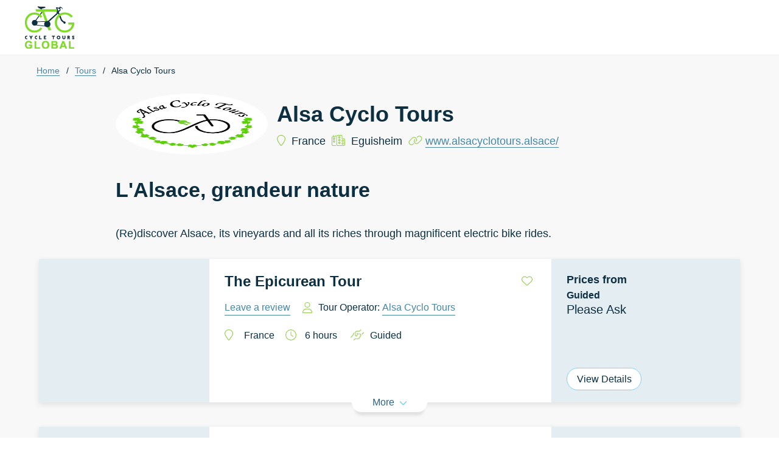

--- FILE ---
content_type: text/html; charset=utf-8
request_url: https://cycletoursglobal.com/tour/alsa-cyclo-tours
body_size: 10800
content:
<!DOCTYPE html><html><head><meta charSet="utf-8" data-next-head=""/><meta name="viewport" content="width=device-width, initial-scale=1" data-next-head=""/><title data-next-head=""></title><meta property="og:title" content="Alsa Cyclo Tours  | Cycle Tours Global"/><meta property="og:type" content="article"/><meta property="og:image" content="https://strapi-prod-media-library.eu-central-1.linodeobjects.com/logo_alsa_cyclo_tours_bg_white_250_6365baffc9.png"/><meta property="og:url" content="https://cycletoursglobal.com/tour/alsa-cyclo-tours"/><meta name="twitter:card" content="summary_large_image"/><meta property="og:description" content="(Re)discover Alsace, its vineyards and all its riches through magnificent electric bike rides."/><meta property="og:site_name" content="Cycle Tours Global"/><meta name="description" content="(Re)discover Alsace, its vineyards and all its riches through magnificent electric bike rides."/><link data-next-font="" rel="preconnect" href="/" crossorigin="anonymous"/><link rel="preload" href="/_next/static/chunks/5b37bbaad82048ec.css" as="style"/><link rel="preload" href="/_next/static/chunks/bd1e0e397c9a4ec9.css" as="style"/><link rel="preload" href="/_next/static/chunks/c461897a67131850.css" as="style"/><link rel="preload" href="/_next/static/chunks/243943a487647e05.css" as="style"/><link rel="canonical"/><link rel="stylesheet" href="https://fonts.googleapis.com/css?family=Lato:300,400,700&amp;display=optional" media="all"/><link rel="stylesheet" href="/_next/static/chunks/5b37bbaad82048ec.css" data-n-g=""/><link rel="stylesheet" href="/_next/static/chunks/bd1e0e397c9a4ec9.css" data-n-g=""/><link rel="stylesheet" href="/_next/static/chunks/c461897a67131850.css" data-n-p=""/><link rel="stylesheet" href="/_next/static/chunks/243943a487647e05.css" data-n-p=""/><noscript data-n-css=""></noscript><script src="https://app.mailjet.com/pas-nc-pop-in-v1.js" type="text/javascript" defer="" data-nscript="beforeInteractive"></script><script src="/_next/static/chunks/9d3711610754512d.js" defer=""></script><script src="/_next/static/chunks/65880a899895888e.js" defer=""></script><script src="/_next/static/chunks/232f809c8e65dfe6.js" defer=""></script><script src="/_next/static/chunks/449fd04e1243727a.js" defer=""></script><script src="/_next/static/chunks/ac76d4f4135729ac.js" defer=""></script><script src="/_next/static/chunks/3328a59cc9a55652.js" defer=""></script><script src="/_next/static/chunks/6e7e2a7cee3d6dfe.js" defer=""></script><script src="/_next/static/chunks/db5e6fdfe52400da.js" defer=""></script><script src="/_next/static/chunks/54fb655769b5aa03.js" defer=""></script><script src="/_next/static/chunks/78c62f7eea3f99cc.js" defer=""></script><script src="/_next/static/chunks/5cda48dfaf36fac1.js" defer=""></script><script src="/_next/static/chunks/26edf48279d52cee.js" defer=""></script><script src="/_next/static/chunks/d078b5a2a42efd2b.js" defer=""></script><script src="/_next/static/chunks/936410dd058a6ffd.js" defer=""></script><script src="/_next/static/chunks/turbopack-f021e48ea9181ea6.js" defer=""></script><script src="/_next/static/chunks/c0129f1dda81945e.js" defer=""></script><script src="/_next/static/chunks/ca146b10daf20413.js" defer=""></script><script src="/_next/static/chunks/81d44e6e971ae355.js" defer=""></script><script src="/_next/static/chunks/49fc026d0c1c1dea.js" defer=""></script><script src="/_next/static/chunks/c4eef6ccde6e6648.js" defer=""></script><script src="/_next/static/chunks/6dadc435a58fa9d0.js" defer=""></script><script src="/_next/static/chunks/6629721d3de28c48.js" defer=""></script><script src="/_next/static/chunks/25e29206162f3243.js" defer=""></script><script src="/_next/static/chunks/45c6bd5ee715ff1f.js" defer=""></script><script src="/_next/static/chunks/55a2eeb25c4a403b.js" defer=""></script><script src="/_next/static/chunks/ba20cfc77af3f114.js" defer=""></script><script src="/_next/static/chunks/turbopack-b2ef95733b0be886.js" defer=""></script><script src="/_next/static/wMzN1nJtjSA0ZkoCiZYB1/_ssgManifest.js" defer=""></script><script src="/_next/static/wMzN1nJtjSA0ZkoCiZYB1/_buildManifest.js" defer=""></script></head><body><link rel="preload" as="image" href="/ctg-logo.png"/><link rel="preload" as="image" href="https://strapi-prod-media-library.eu-central-1.linodeobjects.com/logo_alsa_cyclo_tours_bg_white_250_6365baffc9.png"/><div id="__next"><iframe data-w-token="bb976121b296d63172c3" data-w-type="pop-in" frameBorder="0" scrolling="yes" marginHeight="0" marginWidth="0" src="https://01uj8.mjt.lu/wgt/01uj8/zgg/form?c=cf19ccd7" width="100%" style="height:0"></iframe><header class="header-module-scss-module__cxM65G__header"><div class="header-module-scss-module__cxM65G__headerContainer"><a href="/"><img src="/ctg-logo.png" alt="" class="header-logo"/></a><div class="header-module-scss-module__cxM65G__navContainer"><div class="googleTranslate"><div id="google_translate_element"></div></div><div class="mobile-menu-container"><button class="nav-module-scss-module__qbhxTG__burgerButton" data-open="false"><div></div><div></div><div></div></button><nav class="nav-module-scss-module__qbhxTG__mobileMenu" data-open="false"><a class="nav-module-scss-module__qbhxTG__navLink" href="/"><svg aria-hidden="true" focusable="false" data-prefix="fal" data-icon="house" class="svg-inline--fa fa-house " role="img" xmlns="http://www.w3.org/2000/svg" viewBox="0 0 576 512"><path fill="currentColor" d="M298.6 4c-6-5.3-15.1-5.3-21.2 0L5.4 244c-6.6 5.8-7.3 16-1.4 22.6s16 7.3 22.6 1.4L64 235l0 197c0 44.2 35.8 80 80 80l288 0c44.2 0 80-35.8 80-80l0-197 37.4 33c6.6 5.8 16.7 5.2 22.6-1.4s5.2-16.7-1.4-22.6L298.6 4zM96 432l0-225.3L288 37.3 480 206.7 480 432c0 26.5-21.5 48-48 48l-64 0 0-160c0-17.7-14.3-32-32-32l-96 0c-17.7 0-32 14.3-32 32l0 160-64 0c-26.5 0-48-21.5-48-48zm144 48l0-160 96 0 0 160-96 0z"></path></svg>Home</a><a class="nav-module-scss-module__qbhxTG__navLink" href="/tour">Tours</a><a class="nav-module-scss-module__qbhxTG__navLink" href="/explore">Explore</a><a class="nav-module-scss-module__qbhxTG__navLink">My Favourites</a><a class="nav-module-scss-module__qbhxTG__navLink" href="/blog">Blog</a><a class="nav-module-scss-module__qbhxTG__navLink" href="/about-us">About Us</a><a class="nav-module-scss-module__qbhxTG__navLink" href="/faq">FAQ</a><a class="nav-module-scss-module__qbhxTG__navLink" href="/contact">Contact Us</a><a class="nav-module-scss-module__qbhxTG__navLink" href="/join"><svg aria-hidden="true" focusable="false" data-prefix="fal" data-icon="user" class="svg-inline--fa fa-user " role="img" xmlns="http://www.w3.org/2000/svg" viewBox="0 0 448 512"><path fill="currentColor" d="M320 128a96 96 0 1 0 -192 0 96 96 0 1 0 192 0zM96 128a128 128 0 1 1 256 0A128 128 0 1 1 96 128zM32 480l384 0c-1.2-79.7-66.2-144-146.3-144l-91.4 0c-80 0-145 64.3-146.3 144zM0 482.3C0 383.8 79.8 304 178.3 304l91.4 0C368.2 304 448 383.8 448 482.3c0 16.4-13.3 29.7-29.7 29.7L29.7 512C13.3 512 0 498.7 0 482.3z"></path></svg>Join</a><a class="nav-module-scss-module__qbhxTG__navLink"><svg aria-hidden="true" focusable="false" data-prefix="fal" data-icon="arrow-right-to-bracket" class="svg-inline--fa fa-arrow-right-to-bracket " role="img" xmlns="http://www.w3.org/2000/svg" viewBox="0 0 512 512"><path fill="currentColor" d="M347.3 267.3c6.2-6.2 6.2-16.4 0-22.6l-128-128c-6.2-6.2-16.4-6.2-22.6 0s-6.2 16.4 0 22.6L297.4 240 16 240c-8.8 0-16 7.2-16 16s7.2 16 16 16l281.4 0L196.7 372.7c-6.2 6.2-6.2 16.4 0 22.6s16.4 6.2 22.6 0l128-128zM336 448c-8.8 0-16 7.2-16 16s7.2 16 16 16l96 0c44.2 0 80-35.8 80-80l0-288c0-44.2-35.8-80-80-80l-96 0c-8.8 0-16 7.2-16 16s7.2 16 16 16l96 0c26.5 0 48 21.5 48 48l0 288c0 26.5-21.5 48-48 48l-96 0z"></path></svg>Sign in</a></nav></div></div></div></header><main id="top"><div class="content-container"><nav aria-label="Breadcrumb" class="breadCrumbBar-module-scss-module__YyD7rq__bcNav"><ol><li class="breadCrumbBar-module-scss-module__YyD7rq__bcLinkContainer"><a class="breadCrumbBar-module-scss-module__YyD7rq__bcLink" href="/">Home</a><span class="breadCrumbBar-module-scss-module__YyD7rq__bcLinkSeparator">/</span></li><li class="breadCrumbBar-module-scss-module__YyD7rq__bcLinkContainer"><a class="breadCrumbBar-module-scss-module__YyD7rq__bcLink" href="/tour">Tours</a><span class="breadCrumbBar-module-scss-module__YyD7rq__bcLinkSeparator">/</span></li><span class="breadCrumbBar-module-scss-module__YyD7rq__bcCurrent">Alsa Cyclo Tours</span></ol></nav><div class="[operator]-module-scss-module__WEuyhW__operatorContent"><div class="[operator]-module-scss-module__WEuyhW__operatorPageUpperContent"><div class="[operator]-module-scss-module__WEuyhW__header"><div class="[operator]-module-scss-module__WEuyhW__headerLeftContent"><div><img class="[operator]-module-scss-module__WEuyhW__logo" src="https://strapi-prod-media-library.eu-central-1.linodeobjects.com/logo_alsa_cyclo_tours_bg_white_250_6365baffc9.png"/></div><div class="[operator]-module-scss-module__WEuyhW__headerContent"><h1>Alsa Cyclo Tours</h1><div class="[operator]-module-scss-module__WEuyhW__operatorDetails"><span><svg aria-hidden="true" focusable="false" data-prefix="fal" data-icon="location-pin" class="svg-inline--fa fa-location-pin " role="img" xmlns="http://www.w3.org/2000/svg" viewBox="0 0 384 512"><path fill="currentColor" d="M335.4 255.4c-10.9 25.9-26.2 54-43.6 82.1c-34.1 55.3-74.4 108.2-99.9 140c-25.4-31.8-65.8-84.7-99.9-140c-17.3-28.1-32.7-56.3-43.6-82.1C37.4 229 32 207.6 32 192c0-88.4 71.6-160 160-160s160 71.6 160 160c0 15.6-5.4 37-16.6 63.4zM215.7 499.2C267 435 384 279.4 384 192C384 86 298 0 192 0S0 86 0 192c0 87.4 117 243 168.3 307.2c12.3 15.3 35.1 15.3 47.4 0z"></path></svg>  <!-- -->France</span><span><div><svg aria-hidden="true" focusable="false" data-prefix="fal" data-icon="city" class="svg-inline--fa fa-city " role="img" xmlns="http://www.w3.org/2000/svg" viewBox="0 0 640 512"><path fill="currentColor" d="M96 16l0 48 64 0 0-48c0-8.8 7.2-16 16-16s16 7.2 16 16l0 48 0 16 0 16-16 0L64 96c-17.7 0-32 14.3-32 32l0 320c0 17.7 14.3 32 32 32l133.5 0c4.2 11.9 10.7 22.8 19 32L64 512c-35.3 0-64-28.7-64-64L0 128C0 92.7 28.7 64 64 64l0-48C64 7.2 71.2 0 80 0s16 7.2 16 16zM512 192c-17.7 0-32-14.3-32-32l0-96c0-17.7-14.3-32-32-32L288 32c-17.7 0-32 14.3-32 32l0 384c0 17.7 14.3 32 32 32l32 0 128 0 128 0c17.7 0 32-14.3 32-32l0-224c0-17.7-14.3-32-32-32l-64 0zm0-128l0 64 0 32 32 0 32 0c35.3 0 64 28.7 64 64l0 224c0 35.3-28.7 64-64 64l-128 0-128 0-32 0c-35.3 0-64-28.7-64-64l0-384c0-35.3 28.7-64 64-64L448 0c35.3 0 64 28.7 64 64zM320 392l0-48c0-13.3 10.7-24 24-24l48 0c13.3 0 24 10.7 24 24l0 48c0 13.3-10.7 24-24 24l-48 0c-13.3 0-24-10.7-24-24zm32-8l32 0 0-32-32 0 0 32zM344 64l48 0c13.3 0 24 10.7 24 24l0 48c0 13.3-10.7 24-24 24l-48 0c-13.3 0-24-10.7-24-24l0-48c0-13.3 10.7-24 24-24zm8 64l32 0 0-32-32 0 0 32zM320 264l0-48c0-13.3 10.7-24 24-24l48 0c13.3 0 24 10.7 24 24l0 48c0 13.3-10.7 24-24 24l-48 0c-13.3 0-24-10.7-24-24zm32-8l32 0 0-32-32 0 0 32zM504 448c-13.3 0-24-10.7-24-24l0-48c0-13.3 10.7-24 24-24l48 0c13.3 0 24 10.7 24 24l0 48c0 13.3-10.7 24-24 24l-48 0zm8-64l0 32 32 0 0-32-32 0zm-32-88l0-48c0-13.3 10.7-24 24-24l48 0c13.3 0 24 10.7 24 24l0 48c0 13.3-10.7 24-24 24l-48 0c-13.3 0-24-10.7-24-24zm32-8l32 0 0-32-32 0 0 32zM88 352c-13.3 0-24-10.7-24-24l0-48c0-13.3 10.7-24 24-24l48 0c13.3 0 24 10.7 24 24l0 48c0 13.3-10.7 24-24 24l-48 0zm8-64l0 32 32 0 0-32-32 0zM64 200l0-48c0-13.3 10.7-24 24-24l48 0c13.3 0 24 10.7 24 24l0 48c0 13.3-10.7 24-24 24l-48 0c-13.3 0-24-10.7-24-24zm32-8l32 0 0-32-32 0 0 32z"></path></svg>  <!-- -->Eguisheim</div></span><p><svg aria-hidden="true" focusable="false" data-prefix="fal" data-icon="link" class="svg-inline--fa fa-link " role="img" xmlns="http://www.w3.org/2000/svg" viewBox="0 0 640 512"><path fill="currentColor" d="M591.5 256c50-50 50-131 0-181s-131-50-181 0L387.9 97.6c-6.2 6.2-6.2 16.4 0 22.6s16.4 6.2 22.6 0l22.6-22.6c37.5-37.5 98.3-37.5 135.8 0s37.5 98.3 0 135.8L444.3 357.9c-37.4 37.4-98.1 37.4-135.6 0c-35.6-35.6-37.6-92.6-4.7-130.6l5.3-6.1c5.8-6.7 5.1-16.8-1.6-22.6s-16.8-5.1-22.6 1.6l-5.3 6.1c-43.9 50.7-41.2 126.7 6.2 174.1c49.9 49.9 130.9 49.9 180.8 0L591.5 256zM48.5 256c-50 50-50 131 0 181s131 50 181 0l22.6-22.6c6.2-6.2 6.2-16.4 0-22.6s-16.4-6.2-22.6 0l-22.6 22.6c-37.5 37.5-98.3 37.5-135.8 0s-37.5-98.3 0-135.8L195.7 154.1c37.4-37.4 98.1-37.4 135.6 0c35.6 35.6 37.6 92.6 4.7 130.6l-5.3 6.1c-5.8 6.7-5.1 16.8 1.6 22.6s16.8 5.1 22.6-1.6l5.3-6.1c43.9-50.7 41.2-126.7-6.2-174.1C303.9 81.5 223 81.5 173 131.4L48.5 256z"></path></svg> <a target="_blank" rel="noopener" class="blueLink" href="http://www.alsacyclotours.alsace/?utm_source=cycletoursglobal.com">www.alsacyclotours.alsace/</a></p></div></div></div></div><div class="[operator]-module-scss-module__WEuyhW__operatorOverview"><div class="[operator]-module-scss-module__WEuyhW__operatorDescription"><h2>L&#x27;Alsace, grandeur nature</h2><div class="descriptionBody"><p>(Re)discover Alsace, its vineyards and all its riches through magnificent electric bike rides.</p>
</div></div></div></div><div class="[operator]-module-scss-module__WEuyhW__operatorTours" id="tours"><div class="[operator]-module-scss-module__WEuyhW__toursContainer"><div class="[operator]-module-scss-module__WEuyhW__tourCardWrapper"><div class="tourCard-module-scss-module__l3SXuq__tourListingWrapper"><div class="tourCard-module-scss-module__l3SXuq__TourListingContainer"><div class="tourCard-module-scss-module__l3SXuq__TourImageContainer"></div><div class="tourCard-module-scss-module__l3SXuq__TourListingInfoContainer"><div class="tourCard-module-scss-module__l3SXuq__headingFavouriteContainer"><h2>The Epicurean Tour</h2><button class="tourCard-module-scss-module__l3SXuq__favouriteButton" title="Add to My Wishlist"><svg aria-hidden="true" focusable="false" data-prefix="fal" data-icon="heart" class="svg-inline--fa fa-heart " role="img" xmlns="http://www.w3.org/2000/svg" viewBox="0 0 512 512"><path fill="currentColor" d="M244 130.6l-12-13.5-4.2-4.7c-26-29.2-65.3-42.8-103.8-35.8c-53.3 9.7-92 56.1-92 110.3l0 3.5c0 32.3 13.4 63.1 37.1 85.1L253 446.8c.8 .7 1.9 1.2 3 1.2s2.2-.4 3-1.2L443 275.5c23.6-22 37-52.8 37-85.1l0-3.5c0-54.2-38.7-100.6-92-110.3c-38.5-7-77.8 6.6-103.8 35.8l-4.2 4.7-12 13.5c-3 3.4-7.4 5.4-12 5.4s-8.9-2-12-5.4zm34.9-57.1C311 48.4 352.7 37.7 393.7 45.1C462.2 57.6 512 117.3 512 186.9l0 3.5c0 36-13.1 70.6-36.6 97.5c-3.4 3.8-6.9 7.5-10.7 11l-184 171.3c-.8 .8-1.7 1.5-2.6 2.2c-6.3 4.9-14.1 7.5-22.1 7.5c-9.2 0-18-3.5-24.8-9.7L47.2 299c-3.8-3.5-7.3-7.2-10.7-11C13.1 261 0 226.4 0 190.4l0-3.5C0 117.3 49.8 57.6 118.3 45.1c40.9-7.4 82.6 3.2 114.7 28.4c6.7 5.3 13 11.1 18.7 17.6l4.2 4.7 4.2-4.7c4.2-4.7 8.6-9.1 13.3-13.1c1.8-1.5 3.6-3 5.4-4.5z"></path></svg></button></div><div class="tourCard-module-scss-module__l3SXuq__tourReviewsAndOperator"><p><a class="blueLink" href="#11879_write_review">Leave a review</a></p><div class="tourCard-module-scss-module__l3SXuq__operatorLabel"><svg aria-hidden="true" focusable="false" data-prefix="fal" data-icon="user" class="svg-inline--fa fa-user " role="img" xmlns="http://www.w3.org/2000/svg" viewBox="0 0 448 512"><path fill="currentColor" d="M320 128a96 96 0 1 0 -192 0 96 96 0 1 0 192 0zM96 128a128 128 0 1 1 256 0A128 128 0 1 1 96 128zM32 480l384 0c-1.2-79.7-66.2-144-146.3-144l-91.4 0c-80 0-145 64.3-146.3 144zM0 482.3C0 383.8 79.8 304 178.3 304l91.4 0C368.2 304 448 383.8 448 482.3c0 16.4-13.3 29.7-29.7 29.7L29.7 512C13.3 512 0 498.7 0 482.3z"></path></svg><p><span>Tour Operator: </span><a class="blueLink" href="/tour/alsa-cyclo-tours">Alsa Cyclo Tours</a></p></div></div><div class="tourSpecs-module-scss-module__lw54SW__tourSpecsContainer"><div class="tourSpecs-module-scss-module__lw54SW__tourSpecContainer"><svg aria-hidden="true" focusable="false" data-prefix="fal" data-icon="location-pin" class="svg-inline--fa fa-location-pin " role="img" xmlns="http://www.w3.org/2000/svg" viewBox="0 0 384 512"><path fill="currentColor" d="M335.4 255.4c-10.9 25.9-26.2 54-43.6 82.1c-34.1 55.3-74.4 108.2-99.9 140c-25.4-31.8-65.8-84.7-99.9-140c-17.3-28.1-32.7-56.3-43.6-82.1C37.4 229 32 207.6 32 192c0-88.4 71.6-160 160-160s160 71.6 160 160c0 15.6-5.4 37-16.6 63.4zM215.7 499.2C267 435 384 279.4 384 192C384 86 298 0 192 0S0 86 0 192c0 87.4 117 243 168.3 307.2c12.3 15.3 35.1 15.3 47.4 0z"></path></svg><p> <!-- --> <!-- -->France</p></div><div class="tourSpecs-module-scss-module__lw54SW__tourSpecContainer"><svg aria-hidden="true" focusable="false" data-prefix="fal" data-icon="clock" class="svg-inline--fa fa-clock " role="img" xmlns="http://www.w3.org/2000/svg" viewBox="0 0 512 512"><path fill="currentColor" d="M480 256A224 224 0 1 1 32 256a224 224 0 1 1 448 0zM0 256a256 256 0 1 0 512 0A256 256 0 1 0 0 256zM240 112l0 144c0 5.3 2.7 10.3 7.1 13.3l96 64c7.4 4.9 17.3 2.9 22.2-4.4s2.9-17.3-4.4-22.2L272 247.4 272 112c0-8.8-7.2-16-16-16s-16 7.2-16 16z"></path></svg><p> <!-- -->6<!-- --> <!-- -->hours<!-- --> </p></div><div class="tourSpecs-module-scss-module__lw54SW__tourSpecContainer"><svg aria-hidden="true" focusable="false" data-prefix="fal" data-icon="handshake-angle" class="svg-inline--fa fa-handshake-angle " role="img" xmlns="http://www.w3.org/2000/svg" viewBox="0 0 640 512"><path fill="currentColor" d="M507.3 4.7c6.2 6.2 6.2 16.4 0 22.6L452.7 81.9c-9 9-21.2 14.1-33.9 14.1L304 96c-35.3 0-64 28.7-64 64l0 96c0 17.7 14.3 32 32 32s32-14.3 32-32l0-88c0-8.8 7.2-16 16-16s16 7.2 16 16l0 24 112 0c35.3 0 64 28.7 64 64c0 24.5-13.7 45.7-33.9 56.5c1.2 5 1.9 10.2 1.9 15.5c0 29.9-20.5 55-48.3 62.1C428.7 422.6 401.3 448 368 448l-130.7 0c-4.2 0-8.3 1.7-11.3 4.7l-54.6 54.6c-6.2 6.2-16.4 6.2-22.6 0s-6.2-16.4 0-22.6l54.6-54.6c9-9 21.2-14.1 33.9-14.1L368 416c17.7 0 32-14.3 32-32c0-1.8-.2-3.6-.4-5.4c-.8-4.7 .5-9.5 3.6-13.1s7.6-5.6 12.4-5.6l.4 0c17.7 0 32-14.3 32-32c0-6.1-1.7-11.7-4.6-16.6c-2.7-4.5-3.1-10-.9-14.8s6.5-8.2 11.6-9.2c14.8-2.8 25.9-15.8 25.9-31.4c0-17.7-14.3-32-32-32l-112 0 0 32c0 35.3-28.7 64-64 64s-64-28.7-64-64l0-96c0-53 43-96 96-96l114.7 0c4.2 0 8.3-1.7 11.3-4.7L484.7 4.7c6.2-6.2 16.4-6.2 22.6 0zM125.6 190.3c9.2-24.5 27.6-43.5 50.4-53.8l0 37.1c-9.1 7.1-16.3 16.7-20.5 27.9l-26.1 69.6c-2.4 6.4-6.2 12.2-11 17.1L27.3 379.3c-6.2 6.2-16.4 6.2-22.6 0s-6.2-16.4 0-22.6l91.1-91.1c1.6-1.6 2.9-3.6 3.7-5.7l26.1-69.6zm509.8-57.6c6.2 6.2 6.2 16.4 0 22.6L543.6 247c-1.2-12.5-4.7-24.4-10.2-35l79.3-79.3c6.2-6.2 16.4-6.2 22.6 0z"></path></svg><p>Guided</p></div></div></div><div class="tourCard-module-scss-module__l3SXuq__TourListingDealsContainer"><div class="tourCard-module-scss-module__l3SXuq__PricesUpperContainer"><div class="tourCard-module-scss-module__l3SXuq__PricesHeadingAndDeals"><p>Prices from</p></div><div class="Unspecified"><p class="tourCard-module-scss-module__l3SXuq__PriceLabel">Guided</p><p class="tourCard-module-scss-module__l3SXuq__Price">Please Ask</p></div></div><div class="tourCard-module-scss-module__l3SXuq__PriceLowerContainer"><div class="tourCard-module-scss-module__l3SXuq__BookOrDetailsContainer"><a target="_blank" rel="noopener" class="tourCard-module-scss-module__l3SXuq__ViewDetailsButton" href="/tour/alsa-cyclo-tours/epicurean-tour">View Details</a></div></div></div></div><div class="tourCard-module-scss-module__l3SXuq__tourDetailsContainer" hidden=""><div class="tourCard-module-scss-module__l3SXuq__menuBar"><div class="tourCard-module-scss-module__l3SXuq__mainMenuButtons"><button class="tourCard-module-scss-module__l3SXuq__active"><svg aria-hidden="true" focusable="false" data-prefix="fas" data-icon="eye" class="svg-inline--fa fa-eye " role="img" xmlns="http://www.w3.org/2000/svg" viewBox="0 0 576 512"><path fill="currentColor" d="M288 32c-80.8 0-145.5 36.8-192.6 80.6C48.6 156 17.3 208 2.5 243.7c-3.3 7.9-3.3 16.7 0 24.6C17.3 304 48.6 356 95.4 399.4C142.5 443.2 207.2 480 288 480s145.5-36.8 192.6-80.6c46.8-43.5 78.1-95.4 93-131.1c3.3-7.9 3.3-16.7 0-24.6c-14.9-35.7-46.2-87.7-93-131.1C433.5 68.8 368.8 32 288 32zM144 256a144 144 0 1 1 288 0 144 144 0 1 1 -288 0zm144-64c0 35.3-28.7 64-64 64c-7.1 0-13.9-1.2-20.3-3.3c-5.5-1.8-11.9 1.6-11.7 7.4c.3 6.9 1.3 13.8 3.2 20.7c13.7 51.2 66.4 81.6 117.6 67.9s81.6-66.4 67.9-117.6c-11.1-41.5-47.8-69.4-88.6-71.1c-5.8-.2-9.2 6.1-7.4 11.7c2.1 6.4 3.3 13.2 3.3 20.3z"></path></svg><span>  <!-- -->Overview</span></button><button disabled=""><svg aria-hidden="true" focusable="false" data-prefix="fal" data-icon="camera" class="svg-inline--fa fa-camera " role="img" xmlns="http://www.w3.org/2000/svg" viewBox="0 0 512 512"><path fill="currentColor" d="M191.1 32c-20.7 0-39 13.2-45.5 32.8L135.1 96 64 96C28.7 96 0 124.7 0 160L0 416c0 35.3 28.7 64 64 64l384 0c35.3 0 64-28.7 64-64l0-256c0-35.3-28.7-64-64-64l-71.1 0L366.5 64.8C359.9 45.2 341.6 32 320.9 32L191.1 32zM175.9 74.9c2.2-6.5 8.3-10.9 15.2-10.9l129.9 0c6.9 0 13 4.4 15.2 10.9l14 42.1c2.2 6.5 8.3 10.9 15.2 10.9l82.7 0c17.7 0 32 14.3 32 32l0 256c0 17.7-14.3 32-32 32L64 448c-17.7 0-32-14.3-32-32l0-256c0-17.7 14.3-32 32-32l82.7 0c6.9 0 13-4.4 15.2-10.9l14-42.1zM256 400a112 112 0 1 0 0-224 112 112 0 1 0 0 224zM176 288a80 80 0 1 1 160 0 80 80 0 1 1 -160 0z"></path></svg><span>  <!-- -->Photos</span></button><button><svg aria-hidden="true" focusable="false" data-prefix="fal" data-icon="play" class="svg-inline--fa fa-play " role="img" xmlns="http://www.w3.org/2000/svg" viewBox="0 0 384 512"><path fill="currentColor" d="M56.3 66.3c-4.9-3-11.1-3.1-16.2-.3s-8.2 8.2-8.2 14l0 352c0 5.8 3.1 11.1 8.2 14s11.2 2.7 16.2-.3l288-176c4.8-2.9 7.7-8.1 7.7-13.7s-2.9-10.7-7.7-13.7l-288-176zM24.5 38.1C39.7 29.6 58.2 30 73 39L361 215c14.3 8.7 23 24.2 23 41s-8.7 32.2-23 41L73 473c-14.8 9.1-33.4 9.4-48.5 .9S0 449.4 0 432L0 80C0 62.6 9.4 46.6 24.5 38.1z"></path></svg><span>  <!-- -->Video</span></button><button><svg aria-hidden="true" focusable="false" data-prefix="fal" data-icon="star" class="svg-inline--fa fa-star " role="img" xmlns="http://www.w3.org/2000/svg" viewBox="0 0 576 512"><path fill="currentColor" d="M226.5 168.8L287.9 42.3l61.4 126.5c4.6 9.5 13.6 16.1 24.1 17.7l137.4 20.3-99.8 98.8c-7.4 7.3-10.8 17.8-9 28.1l23.5 139.5L303 407.7c-9.4-5-20.7-5-30.2 0L150.2 473.2l23.5-139.5c1.7-10.3-1.6-20.7-9-28.1L65 206.8l137.4-20.3c10.5-1.5 19.5-8.2 24.1-17.7zM424.9 509.1c8.1 4.3 17.9 3.7 25.3-1.7s11.2-14.5 9.7-23.5L433.6 328.4 544.8 218.2c6.5-6.4 8.7-15.9 5.9-24.5s-10.3-14.9-19.3-16.3L378.1 154.8 309.5 13.5C305.5 5.2 297.1 0 287.9 0s-17.6 5.2-21.6 13.5L197.7 154.8 44.5 177.5c-9 1.3-16.5 7.6-19.3 16.3s-.5 18.1 5.9 24.5L142.2 328.4 116 483.9c-1.5 9 2.2 18.1 9.7 23.5s17.3 6 25.3 1.7l137-73.2 137 73.2z"></path></svg><span>  <!-- -->Reviews</span></button><button><svg aria-hidden="true" focusable="false" data-prefix="fal" data-icon="circle-info" class="svg-inline--fa fa-circle-info " role="img" xmlns="http://www.w3.org/2000/svg" viewBox="0 0 512 512"><path fill="currentColor" d="M256 32a224 224 0 1 1 0 448 224 224 0 1 1 0-448zm0 480A256 256 0 1 0 256 0a256 256 0 1 0 0 512zM208 352c-8.8 0-16 7.2-16 16s7.2 16 16 16l96 0c8.8 0 16-7.2 16-16s-7.2-16-16-16l-32 0 0-112c0-8.8-7.2-16-16-16l-40 0c-8.8 0-16 7.2-16 16s7.2 16 16 16l24 0 0 96-32 0zm48-168a24 24 0 1 0 0-48 24 24 0 1 0 0 48z"></path></svg><span>  <!-- -->Info</span></button></div><div class="tourCard-module-scss-module__l3SXuq__secondaryButtons"><button class="tourCard-module-scss-module__l3SXuq__shareButton"><svg aria-hidden="true" focusable="false" data-prefix="fal" data-icon="share-nodes" class="svg-inline--fa fa-share-nodes " role="img" xmlns="http://www.w3.org/2000/svg" viewBox="0 0 448 512"><path fill="currentColor" d="M448 112c0 44.2-35.8 80-80 80c-22.9 0-43.6-9.6-58.1-25l-151 75.5c.8 4.4 1.1 8.9 1.1 13.5s-.4 9.1-1.1 13.5l151 75.5c14.6-15.4 35.2-25 58.1-25c44.2 0 80 35.8 80 80s-35.8 80-80 80s-80-35.8-80-80c0-9.7 1.7-19 4.9-27.7L147.2 299.5c-14.3 22-39 36.5-67.2 36.5c-44.2 0-80-35.8-80-80s35.8-80 80-80c28.2 0 52.9 14.5 67.2 36.5l145.7-72.9c-3.2-8.6-4.9-17.9-4.9-27.7c0-44.2 35.8-80 80-80s80 35.8 80 80zM80 304a48 48 0 1 0 0-96 48 48 0 1 0 0 96zM416 112a48 48 0 1 0 -96 0 48 48 0 1 0 96 0zM368 448a48 48 0 1 0 0-96 48 48 0 1 0 0 96z"></path></svg><span>  Share via link</span></button><button><svg aria-hidden="true" focusable="false" data-prefix="fal" data-icon="xmark" class="svg-inline--fa fa-xmark " role="img" xmlns="http://www.w3.org/2000/svg" viewBox="0 0 384 512"><path fill="currentColor" d="M324.5 411.1c6.2 6.2 16.4 6.2 22.6 0s6.2-16.4 0-22.6L214.6 256 347.1 123.5c6.2-6.2 6.2-16.4 0-22.6s-16.4-6.2-22.6 0L192 233.4 59.6 100.9c-6.2-6.2-16.4-6.2-22.6 0s-6.2 16.4 0 22.6L169.4 256 36.9 388.5c-6.2 6.2-6.2 16.4 0 22.6s16.4 6.2 22.6 0L192 278.6 324.5 411.1z"></path></svg></button></div></div><div class="tourCard-module-scss-module__l3SXuq__moreContent"><div class="tourOverview-module-scss-module__4WZUSW__overviewContainer"><h2 class="tourOverview-module-scss-module__4WZUSW__headingHider"><svg aria-hidden="true" focusable="false" data-prefix="fas" data-icon="eye" class="svg-inline--fa fa-eye " role="img" xmlns="http://www.w3.org/2000/svg" viewBox="0 0 576 512"><path fill="currentColor" d="M288 32c-80.8 0-145.5 36.8-192.6 80.6C48.6 156 17.3 208 2.5 243.7c-3.3 7.9-3.3 16.7 0 24.6C17.3 304 48.6 356 95.4 399.4C142.5 443.2 207.2 480 288 480s145.5-36.8 192.6-80.6c46.8-43.5 78.1-95.4 93-131.1c3.3-7.9 3.3-16.7 0-24.6c-14.9-35.7-46.2-87.7-93-131.1C433.5 68.8 368.8 32 288 32zM144 256a144 144 0 1 1 288 0 144 144 0 1 1 -288 0zm144-64c0 35.3-28.7 64-64 64c-7.1 0-13.9-1.2-20.3-3.3c-5.5-1.8-11.9 1.6-11.7 7.4c.3 6.9 1.3 13.8 3.2 20.7c13.7 51.2 66.4 81.6 117.6 67.9s81.6-66.4 67.9-117.6c-11.1-41.5-47.8-69.4-88.6-71.1c-5.8-.2-9.2 6.1-7.4 11.7c2.1 6.4 3.3 13.2 3.3 20.3z"></path></svg>  Overview</h2><p><svg aria-hidden="true" focusable="false" data-prefix="fal" data-icon="user" class="svg-inline--fa fa-user " role="img" xmlns="http://www.w3.org/2000/svg" viewBox="0 0 448 512"><path fill="currentColor" d="M320 128a96 96 0 1 0 -192 0 96 96 0 1 0 192 0zM96 128a128 128 0 1 1 256 0A128 128 0 1 1 96 128zM32 480l384 0c-1.2-79.7-66.2-144-146.3-144l-91.4 0c-80 0-145 64.3-146.3 144zM0 482.3C0 383.8 79.8 304 178.3 304l91.4 0C368.2 304 448 383.8 448 482.3c0 16.4-13.3 29.7-29.7 29.7L29.7 512C13.3 512 0 498.7 0 482.3z"></path></svg>  <strong>Tour Operator</strong>  <a class="blueLink" href="/tour/alsa-cyclo-tours">Alsa Cyclo Tours</a></p><div class="TourDesc"><h3>Loop from Colmar or Eguisheim (choice)</h3><div><p>A wonderful relaxing day combining the discovery of the Alsatian vineyards,local gastronomy and oenological initiation.</p>
<p>From the Old town to the Alsatian villages via the vineyards, enjoy a pleasant, relaxing moment. This tour includes a meal made with local products and an Alsatian wine tasting. </p>
<p>Highlights</p>
<ul>
<li>Colmar Old Town</li>
<li>The village of Eguisheim</li>
<li>The Alsatian vineyards</li>
</ul>
</div></div></div></div></div><button class="tourCard-module-scss-module__l3SXuq__moreButton"><span>More</span>  <svg aria-hidden="true" focusable="false" data-prefix="fas" data-icon="chevron-down" class="svg-inline--fa fa-chevron-down " role="img" xmlns="http://www.w3.org/2000/svg" viewBox="0 0 512 512"><path fill="currentColor" d="M233.4 406.6c12.5 12.5 32.8 12.5 45.3 0l192-192c12.5-12.5 12.5-32.8 0-45.3s-32.8-12.5-45.3 0L256 338.7 86.6 169.4c-12.5-12.5-32.8-12.5-45.3 0s-12.5 32.8 0 45.3l192 192z"></path></svg></button></div></div><div class="[operator]-module-scss-module__WEuyhW__tourCardWrapper"><div class="tourCard-module-scss-module__l3SXuq__tourListingWrapper"><div class="tourCard-module-scss-module__l3SXuq__TourListingContainer"><div class="tourCard-module-scss-module__l3SXuq__TourImageContainer"></div><div class="tourCard-module-scss-module__l3SXuq__TourListingInfoContainer"><div class="tourCard-module-scss-module__l3SXuq__headingFavouriteContainer"><h2>Discovering the vineyard</h2><button class="tourCard-module-scss-module__l3SXuq__favouriteButton" title="Add to My Wishlist"><svg aria-hidden="true" focusable="false" data-prefix="fal" data-icon="heart" class="svg-inline--fa fa-heart " role="img" xmlns="http://www.w3.org/2000/svg" viewBox="0 0 512 512"><path fill="currentColor" d="M244 130.6l-12-13.5-4.2-4.7c-26-29.2-65.3-42.8-103.8-35.8c-53.3 9.7-92 56.1-92 110.3l0 3.5c0 32.3 13.4 63.1 37.1 85.1L253 446.8c.8 .7 1.9 1.2 3 1.2s2.2-.4 3-1.2L443 275.5c23.6-22 37-52.8 37-85.1l0-3.5c0-54.2-38.7-100.6-92-110.3c-38.5-7-77.8 6.6-103.8 35.8l-4.2 4.7-12 13.5c-3 3.4-7.4 5.4-12 5.4s-8.9-2-12-5.4zm34.9-57.1C311 48.4 352.7 37.7 393.7 45.1C462.2 57.6 512 117.3 512 186.9l0 3.5c0 36-13.1 70.6-36.6 97.5c-3.4 3.8-6.9 7.5-10.7 11l-184 171.3c-.8 .8-1.7 1.5-2.6 2.2c-6.3 4.9-14.1 7.5-22.1 7.5c-9.2 0-18-3.5-24.8-9.7L47.2 299c-3.8-3.5-7.3-7.2-10.7-11C13.1 261 0 226.4 0 190.4l0-3.5C0 117.3 49.8 57.6 118.3 45.1c40.9-7.4 82.6 3.2 114.7 28.4c6.7 5.3 13 11.1 18.7 17.6l4.2 4.7 4.2-4.7c4.2-4.7 8.6-9.1 13.3-13.1c1.8-1.5 3.6-3 5.4-4.5z"></path></svg></button></div><div class="tourCard-module-scss-module__l3SXuq__tourReviewsAndOperator"><p><a class="blueLink" href="#11903_write_review">Leave a review</a></p><div class="tourCard-module-scss-module__l3SXuq__operatorLabel"><svg aria-hidden="true" focusable="false" data-prefix="fal" data-icon="user" class="svg-inline--fa fa-user " role="img" xmlns="http://www.w3.org/2000/svg" viewBox="0 0 448 512"><path fill="currentColor" d="M320 128a96 96 0 1 0 -192 0 96 96 0 1 0 192 0zM96 128a128 128 0 1 1 256 0A128 128 0 1 1 96 128zM32 480l384 0c-1.2-79.7-66.2-144-146.3-144l-91.4 0c-80 0-145 64.3-146.3 144zM0 482.3C0 383.8 79.8 304 178.3 304l91.4 0C368.2 304 448 383.8 448 482.3c0 16.4-13.3 29.7-29.7 29.7L29.7 512C13.3 512 0 498.7 0 482.3z"></path></svg><p><span>Tour Operator: </span><a class="blueLink" href="/tour/alsa-cyclo-tours">Alsa Cyclo Tours</a></p></div></div><div class="tourSpecs-module-scss-module__lw54SW__tourSpecsContainer"><div class="tourSpecs-module-scss-module__lw54SW__tourSpecContainer"><svg aria-hidden="true" focusable="false" data-prefix="fal" data-icon="location-pin" class="svg-inline--fa fa-location-pin " role="img" xmlns="http://www.w3.org/2000/svg" viewBox="0 0 384 512"><path fill="currentColor" d="M335.4 255.4c-10.9 25.9-26.2 54-43.6 82.1c-34.1 55.3-74.4 108.2-99.9 140c-25.4-31.8-65.8-84.7-99.9-140c-17.3-28.1-32.7-56.3-43.6-82.1C37.4 229 32 207.6 32 192c0-88.4 71.6-160 160-160s160 71.6 160 160c0 15.6-5.4 37-16.6 63.4zM215.7 499.2C267 435 384 279.4 384 192C384 86 298 0 192 0S0 86 0 192c0 87.4 117 243 168.3 307.2c12.3 15.3 35.1 15.3 47.4 0z"></path></svg><p> <!-- --> <!-- -->France</p></div><div class="tourSpecs-module-scss-module__lw54SW__tourSpecContainer"><svg aria-hidden="true" focusable="false" data-prefix="fal" data-icon="clock" class="svg-inline--fa fa-clock " role="img" xmlns="http://www.w3.org/2000/svg" viewBox="0 0 512 512"><path fill="currentColor" d="M480 256A224 224 0 1 1 32 256a224 224 0 1 1 448 0zM0 256a256 256 0 1 0 512 0A256 256 0 1 0 0 256zM240 112l0 144c0 5.3 2.7 10.3 7.1 13.3l96 64c7.4 4.9 17.3 2.9 22.2-4.4s2.9-17.3-4.4-22.2L272 247.4 272 112c0-8.8-7.2-16-16-16s-16 7.2-16 16z"></path></svg><p> <!-- -->4<!-- --> <!-- -->hours<!-- --> </p></div><div class="tourSpecs-module-scss-module__lw54SW__tourSpecContainer"><svg aria-hidden="true" focusable="false" data-prefix="fal" data-icon="handshake-angle" class="svg-inline--fa fa-handshake-angle " role="img" xmlns="http://www.w3.org/2000/svg" viewBox="0 0 640 512"><path fill="currentColor" d="M507.3 4.7c6.2 6.2 6.2 16.4 0 22.6L452.7 81.9c-9 9-21.2 14.1-33.9 14.1L304 96c-35.3 0-64 28.7-64 64l0 96c0 17.7 14.3 32 32 32s32-14.3 32-32l0-88c0-8.8 7.2-16 16-16s16 7.2 16 16l0 24 112 0c35.3 0 64 28.7 64 64c0 24.5-13.7 45.7-33.9 56.5c1.2 5 1.9 10.2 1.9 15.5c0 29.9-20.5 55-48.3 62.1C428.7 422.6 401.3 448 368 448l-130.7 0c-4.2 0-8.3 1.7-11.3 4.7l-54.6 54.6c-6.2 6.2-16.4 6.2-22.6 0s-6.2-16.4 0-22.6l54.6-54.6c9-9 21.2-14.1 33.9-14.1L368 416c17.7 0 32-14.3 32-32c0-1.8-.2-3.6-.4-5.4c-.8-4.7 .5-9.5 3.6-13.1s7.6-5.6 12.4-5.6l.4 0c17.7 0 32-14.3 32-32c0-6.1-1.7-11.7-4.6-16.6c-2.7-4.5-3.1-10-.9-14.8s6.5-8.2 11.6-9.2c14.8-2.8 25.9-15.8 25.9-31.4c0-17.7-14.3-32-32-32l-112 0 0 32c0 35.3-28.7 64-64 64s-64-28.7-64-64l0-96c0-53 43-96 96-96l114.7 0c4.2 0 8.3-1.7 11.3-4.7L484.7 4.7c6.2-6.2 16.4-6.2 22.6 0zM125.6 190.3c9.2-24.5 27.6-43.5 50.4-53.8l0 37.1c-9.1 7.1-16.3 16.7-20.5 27.9l-26.1 69.6c-2.4 6.4-6.2 12.2-11 17.1L27.3 379.3c-6.2 6.2-16.4 6.2-22.6 0s-6.2-16.4 0-22.6l91.1-91.1c1.6-1.6 2.9-3.6 3.7-5.7l26.1-69.6zm509.8-57.6c6.2 6.2 6.2 16.4 0 22.6L543.6 247c-1.2-12.5-4.7-24.4-10.2-35l79.3-79.3c6.2-6.2 16.4-6.2 22.6 0z"></path></svg><p>Guided</p></div></div></div><div class="tourCard-module-scss-module__l3SXuq__TourListingDealsContainer"><div class="tourCard-module-scss-module__l3SXuq__PricesUpperContainer"><div class="tourCard-module-scss-module__l3SXuq__PricesHeadingAndDeals"><p>Prices from</p></div><div class="Unspecified"><p class="tourCard-module-scss-module__l3SXuq__PriceLabel">Guided</p><p class="tourCard-module-scss-module__l3SXuq__Price">Please Ask</p></div></div><div class="tourCard-module-scss-module__l3SXuq__PriceLowerContainer"><div class="tourCard-module-scss-module__l3SXuq__BookOrDetailsContainer"><a target="_blank" rel="noopener" class="tourCard-module-scss-module__l3SXuq__ViewDetailsButton" href="/tour/alsa-cyclo-tours/discovering-the-vineyard">View Details</a></div></div></div></div><div class="tourCard-module-scss-module__l3SXuq__tourDetailsContainer" hidden=""><div class="tourCard-module-scss-module__l3SXuq__menuBar"><div class="tourCard-module-scss-module__l3SXuq__mainMenuButtons"><button class="tourCard-module-scss-module__l3SXuq__active"><svg aria-hidden="true" focusable="false" data-prefix="fas" data-icon="eye" class="svg-inline--fa fa-eye " role="img" xmlns="http://www.w3.org/2000/svg" viewBox="0 0 576 512"><path fill="currentColor" d="M288 32c-80.8 0-145.5 36.8-192.6 80.6C48.6 156 17.3 208 2.5 243.7c-3.3 7.9-3.3 16.7 0 24.6C17.3 304 48.6 356 95.4 399.4C142.5 443.2 207.2 480 288 480s145.5-36.8 192.6-80.6c46.8-43.5 78.1-95.4 93-131.1c3.3-7.9 3.3-16.7 0-24.6c-14.9-35.7-46.2-87.7-93-131.1C433.5 68.8 368.8 32 288 32zM144 256a144 144 0 1 1 288 0 144 144 0 1 1 -288 0zm144-64c0 35.3-28.7 64-64 64c-7.1 0-13.9-1.2-20.3-3.3c-5.5-1.8-11.9 1.6-11.7 7.4c.3 6.9 1.3 13.8 3.2 20.7c13.7 51.2 66.4 81.6 117.6 67.9s81.6-66.4 67.9-117.6c-11.1-41.5-47.8-69.4-88.6-71.1c-5.8-.2-9.2 6.1-7.4 11.7c2.1 6.4 3.3 13.2 3.3 20.3z"></path></svg><span>  <!-- -->Overview</span></button><button disabled=""><svg aria-hidden="true" focusable="false" data-prefix="fal" data-icon="camera" class="svg-inline--fa fa-camera " role="img" xmlns="http://www.w3.org/2000/svg" viewBox="0 0 512 512"><path fill="currentColor" d="M191.1 32c-20.7 0-39 13.2-45.5 32.8L135.1 96 64 96C28.7 96 0 124.7 0 160L0 416c0 35.3 28.7 64 64 64l384 0c35.3 0 64-28.7 64-64l0-256c0-35.3-28.7-64-64-64l-71.1 0L366.5 64.8C359.9 45.2 341.6 32 320.9 32L191.1 32zM175.9 74.9c2.2-6.5 8.3-10.9 15.2-10.9l129.9 0c6.9 0 13 4.4 15.2 10.9l14 42.1c2.2 6.5 8.3 10.9 15.2 10.9l82.7 0c17.7 0 32 14.3 32 32l0 256c0 17.7-14.3 32-32 32L64 448c-17.7 0-32-14.3-32-32l0-256c0-17.7 14.3-32 32-32l82.7 0c6.9 0 13-4.4 15.2-10.9l14-42.1zM256 400a112 112 0 1 0 0-224 112 112 0 1 0 0 224zM176 288a80 80 0 1 1 160 0 80 80 0 1 1 -160 0z"></path></svg><span>  <!-- -->Photos</span></button><button><svg aria-hidden="true" focusable="false" data-prefix="fal" data-icon="play" class="svg-inline--fa fa-play " role="img" xmlns="http://www.w3.org/2000/svg" viewBox="0 0 384 512"><path fill="currentColor" d="M56.3 66.3c-4.9-3-11.1-3.1-16.2-.3s-8.2 8.2-8.2 14l0 352c0 5.8 3.1 11.1 8.2 14s11.2 2.7 16.2-.3l288-176c4.8-2.9 7.7-8.1 7.7-13.7s-2.9-10.7-7.7-13.7l-288-176zM24.5 38.1C39.7 29.6 58.2 30 73 39L361 215c14.3 8.7 23 24.2 23 41s-8.7 32.2-23 41L73 473c-14.8 9.1-33.4 9.4-48.5 .9S0 449.4 0 432L0 80C0 62.6 9.4 46.6 24.5 38.1z"></path></svg><span>  <!-- -->Video</span></button><button><svg aria-hidden="true" focusable="false" data-prefix="fal" data-icon="star" class="svg-inline--fa fa-star " role="img" xmlns="http://www.w3.org/2000/svg" viewBox="0 0 576 512"><path fill="currentColor" d="M226.5 168.8L287.9 42.3l61.4 126.5c4.6 9.5 13.6 16.1 24.1 17.7l137.4 20.3-99.8 98.8c-7.4 7.3-10.8 17.8-9 28.1l23.5 139.5L303 407.7c-9.4-5-20.7-5-30.2 0L150.2 473.2l23.5-139.5c1.7-10.3-1.6-20.7-9-28.1L65 206.8l137.4-20.3c10.5-1.5 19.5-8.2 24.1-17.7zM424.9 509.1c8.1 4.3 17.9 3.7 25.3-1.7s11.2-14.5 9.7-23.5L433.6 328.4 544.8 218.2c6.5-6.4 8.7-15.9 5.9-24.5s-10.3-14.9-19.3-16.3L378.1 154.8 309.5 13.5C305.5 5.2 297.1 0 287.9 0s-17.6 5.2-21.6 13.5L197.7 154.8 44.5 177.5c-9 1.3-16.5 7.6-19.3 16.3s-.5 18.1 5.9 24.5L142.2 328.4 116 483.9c-1.5 9 2.2 18.1 9.7 23.5s17.3 6 25.3 1.7l137-73.2 137 73.2z"></path></svg><span>  <!-- -->Reviews</span></button><button><svg aria-hidden="true" focusable="false" data-prefix="fal" data-icon="circle-info" class="svg-inline--fa fa-circle-info " role="img" xmlns="http://www.w3.org/2000/svg" viewBox="0 0 512 512"><path fill="currentColor" d="M256 32a224 224 0 1 1 0 448 224 224 0 1 1 0-448zm0 480A256 256 0 1 0 256 0a256 256 0 1 0 0 512zM208 352c-8.8 0-16 7.2-16 16s7.2 16 16 16l96 0c8.8 0 16-7.2 16-16s-7.2-16-16-16l-32 0 0-112c0-8.8-7.2-16-16-16l-40 0c-8.8 0-16 7.2-16 16s7.2 16 16 16l24 0 0 96-32 0zm48-168a24 24 0 1 0 0-48 24 24 0 1 0 0 48z"></path></svg><span>  <!-- -->Info</span></button></div><div class="tourCard-module-scss-module__l3SXuq__secondaryButtons"><button class="tourCard-module-scss-module__l3SXuq__shareButton"><svg aria-hidden="true" focusable="false" data-prefix="fal" data-icon="share-nodes" class="svg-inline--fa fa-share-nodes " role="img" xmlns="http://www.w3.org/2000/svg" viewBox="0 0 448 512"><path fill="currentColor" d="M448 112c0 44.2-35.8 80-80 80c-22.9 0-43.6-9.6-58.1-25l-151 75.5c.8 4.4 1.1 8.9 1.1 13.5s-.4 9.1-1.1 13.5l151 75.5c14.6-15.4 35.2-25 58.1-25c44.2 0 80 35.8 80 80s-35.8 80-80 80s-80-35.8-80-80c0-9.7 1.7-19 4.9-27.7L147.2 299.5c-14.3 22-39 36.5-67.2 36.5c-44.2 0-80-35.8-80-80s35.8-80 80-80c28.2 0 52.9 14.5 67.2 36.5l145.7-72.9c-3.2-8.6-4.9-17.9-4.9-27.7c0-44.2 35.8-80 80-80s80 35.8 80 80zM80 304a48 48 0 1 0 0-96 48 48 0 1 0 0 96zM416 112a48 48 0 1 0 -96 0 48 48 0 1 0 96 0zM368 448a48 48 0 1 0 0-96 48 48 0 1 0 0 96z"></path></svg><span>  Share via link</span></button><button><svg aria-hidden="true" focusable="false" data-prefix="fal" data-icon="xmark" class="svg-inline--fa fa-xmark " role="img" xmlns="http://www.w3.org/2000/svg" viewBox="0 0 384 512"><path fill="currentColor" d="M324.5 411.1c6.2 6.2 16.4 6.2 22.6 0s6.2-16.4 0-22.6L214.6 256 347.1 123.5c6.2-6.2 6.2-16.4 0-22.6s-16.4-6.2-22.6 0L192 233.4 59.6 100.9c-6.2-6.2-16.4-6.2-22.6 0s-6.2 16.4 0 22.6L169.4 256 36.9 388.5c-6.2 6.2-6.2 16.4 0 22.6s16.4 6.2 22.6 0L192 278.6 324.5 411.1z"></path></svg></button></div></div><div class="tourCard-module-scss-module__l3SXuq__moreContent"><div class="tourOverview-module-scss-module__4WZUSW__overviewContainer"><h2 class="tourOverview-module-scss-module__4WZUSW__headingHider"><svg aria-hidden="true" focusable="false" data-prefix="fas" data-icon="eye" class="svg-inline--fa fa-eye " role="img" xmlns="http://www.w3.org/2000/svg" viewBox="0 0 576 512"><path fill="currentColor" d="M288 32c-80.8 0-145.5 36.8-192.6 80.6C48.6 156 17.3 208 2.5 243.7c-3.3 7.9-3.3 16.7 0 24.6C17.3 304 48.6 356 95.4 399.4C142.5 443.2 207.2 480 288 480s145.5-36.8 192.6-80.6c46.8-43.5 78.1-95.4 93-131.1c3.3-7.9 3.3-16.7 0-24.6c-14.9-35.7-46.2-87.7-93-131.1C433.5 68.8 368.8 32 288 32zM144 256a144 144 0 1 1 288 0 144 144 0 1 1 -288 0zm144-64c0 35.3-28.7 64-64 64c-7.1 0-13.9-1.2-20.3-3.3c-5.5-1.8-11.9 1.6-11.7 7.4c.3 6.9 1.3 13.8 3.2 20.7c13.7 51.2 66.4 81.6 117.6 67.9s81.6-66.4 67.9-117.6c-11.1-41.5-47.8-69.4-88.6-71.1c-5.8-.2-9.2 6.1-7.4 11.7c2.1 6.4 3.3 13.2 3.3 20.3z"></path></svg>  Overview</h2><p><svg aria-hidden="true" focusable="false" data-prefix="fal" data-icon="user" class="svg-inline--fa fa-user " role="img" xmlns="http://www.w3.org/2000/svg" viewBox="0 0 448 512"><path fill="currentColor" d="M320 128a96 96 0 1 0 -192 0 96 96 0 1 0 192 0zM96 128a128 128 0 1 1 256 0A128 128 0 1 1 96 128zM32 480l384 0c-1.2-79.7-66.2-144-146.3-144l-91.4 0c-80 0-145 64.3-146.3 144zM0 482.3C0 383.8 79.8 304 178.3 304l91.4 0C368.2 304 448 383.8 448 482.3c0 16.4-13.3 29.7-29.7 29.7L29.7 512C13.3 512 0 498.7 0 482.3z"></path></svg>  <strong>Tour Operator</strong>  <a class="blueLink" href="/tour/alsa-cyclo-tours">Alsa Cyclo Tours</a></p><div class="TourDesc"><h3>Loop from Colmar or Eguisheim (choice)</h3><div><p>After this ride, the Alsatian vineyards will have no secrets for you. Let the beauty of Alsatian villages surprise you. </p>
<p>On this ride a wine tasting is organized at a local winegrower's. </p>
<p>Highlights</p>
<ul>
<li>Colmar Old Town</li>
<li>The village of Eguisheim</li>
<li>The Alsatian vineyards</li>
</ul>
</div></div></div></div></div><button class="tourCard-module-scss-module__l3SXuq__moreButton"><span>More</span>  <svg aria-hidden="true" focusable="false" data-prefix="fas" data-icon="chevron-down" class="svg-inline--fa fa-chevron-down " role="img" xmlns="http://www.w3.org/2000/svg" viewBox="0 0 512 512"><path fill="currentColor" d="M233.4 406.6c12.5 12.5 32.8 12.5 45.3 0l192-192c12.5-12.5 12.5-32.8 0-45.3s-32.8-12.5-45.3 0L256 338.7 86.6 169.4c-12.5-12.5-32.8-12.5-45.3 0s-12.5 32.8 0 45.3l192 192z"></path></svg></button></div></div> <div class="[operator]-module-scss-module__WEuyhW__tourCardWrapper"><div class="tourCard-module-scss-module__l3SXuq__tourListingWrapper"><div class="tourCard-module-scss-module__l3SXuq__TourListingContainer"><div class="tourCard-module-scss-module__l3SXuq__TourImageContainer"></div><div class="tourCard-module-scss-module__l3SXuq__TourListingInfoContainer"><div class="tourCard-module-scss-module__l3SXuq__headingFavouriteContainer"><h2>The Alsace Wine Route</h2><button class="tourCard-module-scss-module__l3SXuq__favouriteButton" title="Add to My Wishlist"><svg aria-hidden="true" focusable="false" data-prefix="fal" data-icon="heart" class="svg-inline--fa fa-heart " role="img" xmlns="http://www.w3.org/2000/svg" viewBox="0 0 512 512"><path fill="currentColor" d="M244 130.6l-12-13.5-4.2-4.7c-26-29.2-65.3-42.8-103.8-35.8c-53.3 9.7-92 56.1-92 110.3l0 3.5c0 32.3 13.4 63.1 37.1 85.1L253 446.8c.8 .7 1.9 1.2 3 1.2s2.2-.4 3-1.2L443 275.5c23.6-22 37-52.8 37-85.1l0-3.5c0-54.2-38.7-100.6-92-110.3c-38.5-7-77.8 6.6-103.8 35.8l-4.2 4.7-12 13.5c-3 3.4-7.4 5.4-12 5.4s-8.9-2-12-5.4zm34.9-57.1C311 48.4 352.7 37.7 393.7 45.1C462.2 57.6 512 117.3 512 186.9l0 3.5c0 36-13.1 70.6-36.6 97.5c-3.4 3.8-6.9 7.5-10.7 11l-184 171.3c-.8 .8-1.7 1.5-2.6 2.2c-6.3 4.9-14.1 7.5-22.1 7.5c-9.2 0-18-3.5-24.8-9.7L47.2 299c-3.8-3.5-7.3-7.2-10.7-11C13.1 261 0 226.4 0 190.4l0-3.5C0 117.3 49.8 57.6 118.3 45.1c40.9-7.4 82.6 3.2 114.7 28.4c6.7 5.3 13 11.1 18.7 17.6l4.2 4.7 4.2-4.7c4.2-4.7 8.6-9.1 13.3-13.1c1.8-1.5 3.6-3 5.4-4.5z"></path></svg></button></div><div class="tourCard-module-scss-module__l3SXuq__tourReviewsAndOperator"><p><a class="blueLink" href="#15457_write_review">Leave a review</a></p><div class="tourCard-module-scss-module__l3SXuq__operatorLabel"><svg aria-hidden="true" focusable="false" data-prefix="fal" data-icon="user" class="svg-inline--fa fa-user " role="img" xmlns="http://www.w3.org/2000/svg" viewBox="0 0 448 512"><path fill="currentColor" d="M320 128a96 96 0 1 0 -192 0 96 96 0 1 0 192 0zM96 128a128 128 0 1 1 256 0A128 128 0 1 1 96 128zM32 480l384 0c-1.2-79.7-66.2-144-146.3-144l-91.4 0c-80 0-145 64.3-146.3 144zM0 482.3C0 383.8 79.8 304 178.3 304l91.4 0C368.2 304 448 383.8 448 482.3c0 16.4-13.3 29.7-29.7 29.7L29.7 512C13.3 512 0 498.7 0 482.3z"></path></svg><p><span>Tour Operator: </span><a class="blueLink" href="/tour/alsa-cyclo-tours">Alsa Cyclo Tours</a></p></div></div><div class="tourSpecs-module-scss-module__lw54SW__tourSpecsContainer"><div class="tourSpecs-module-scss-module__lw54SW__tourSpecContainer"><svg aria-hidden="true" focusable="false" data-prefix="fal" data-icon="location-pin" class="svg-inline--fa fa-location-pin " role="img" xmlns="http://www.w3.org/2000/svg" viewBox="0 0 384 512"><path fill="currentColor" d="M335.4 255.4c-10.9 25.9-26.2 54-43.6 82.1c-34.1 55.3-74.4 108.2-99.9 140c-25.4-31.8-65.8-84.7-99.9-140c-17.3-28.1-32.7-56.3-43.6-82.1C37.4 229 32 207.6 32 192c0-88.4 71.6-160 160-160s160 71.6 160 160c0 15.6-5.4 37-16.6 63.4zM215.7 499.2C267 435 384 279.4 384 192C384 86 298 0 192 0S0 86 0 192c0 87.4 117 243 168.3 307.2c12.3 15.3 35.1 15.3 47.4 0z"></path></svg><p> <!-- --> <!-- -->France</p></div><div class="tourSpecs-module-scss-module__lw54SW__tourSpecContainer"><svg aria-hidden="true" focusable="false" data-prefix="fal" data-icon="clock" class="svg-inline--fa fa-clock " role="img" xmlns="http://www.w3.org/2000/svg" viewBox="0 0 512 512"><path fill="currentColor" d="M480 256A224 224 0 1 1 32 256a224 224 0 1 1 448 0zM0 256a256 256 0 1 0 512 0A256 256 0 1 0 0 256zM240 112l0 144c0 5.3 2.7 10.3 7.1 13.3l96 64c7.4 4.9 17.3 2.9 22.2-4.4s2.9-17.3-4.4-22.2L272 247.4 272 112c0-8.8-7.2-16-16-16s-16 7.2-16 16z"></path></svg><p> <!-- -->3<!-- --> <!-- -->hours<!-- --> </p></div><div class="tourSpecs-module-scss-module__lw54SW__tourSpecContainer"><svg aria-hidden="true" focusable="false" data-prefix="fal" data-icon="mountain" class="svg-inline--fa fa-mountain " role="img" xmlns="http://www.w3.org/2000/svg" viewBox="0 0 512 512"><path fill="currentColor" d="M480 424.1c0 13.2-10.7 23.9-23.9 23.9L55.9 448C42.7 448 32 437.3 32 424.1c0-4.5 1.3-8.9 3.7-12.7L140.2 244.8 195.5 314c3.1 3.9 7.8 6.1 12.7 6s9.6-2.4 12.6-6.4L264 256l114.9 0 97.5 155.4c2.4 3.8 3.7 8.2 3.7 12.7zM358.8 224L256 224c-5 0-9.8 2.4-12.8 6.4l-35.6 47.5-49.4-61.8L252.4 66c.8-1.3 2.2-2 3.6-2s2.9 .8 3.6 2l99.1 158zM55.9 480l400.2 0c30.9 0 55.9-25 55.9-55.9c0-10.5-3-20.8-8.6-29.7L286.8 49c-6.6-10.6-18.3-17-30.8-17s-24.1 6.4-30.8 17L8.6 394.4C3 403.3 0 413.6 0 424.1C0 455 25 480 55.9 480z"></path></svg><p> <!-- -->Cycle paths and trails</p></div><div class="tourSpecs-module-scss-module__lw54SW__tourSpecContainer"><svg aria-hidden="true" focusable="false" data-prefix="fal" data-icon="handshake-angle" class="svg-inline--fa fa-handshake-angle " role="img" xmlns="http://www.w3.org/2000/svg" viewBox="0 0 640 512"><path fill="currentColor" d="M507.3 4.7c6.2 6.2 6.2 16.4 0 22.6L452.7 81.9c-9 9-21.2 14.1-33.9 14.1L304 96c-35.3 0-64 28.7-64 64l0 96c0 17.7 14.3 32 32 32s32-14.3 32-32l0-88c0-8.8 7.2-16 16-16s16 7.2 16 16l0 24 112 0c35.3 0 64 28.7 64 64c0 24.5-13.7 45.7-33.9 56.5c1.2 5 1.9 10.2 1.9 15.5c0 29.9-20.5 55-48.3 62.1C428.7 422.6 401.3 448 368 448l-130.7 0c-4.2 0-8.3 1.7-11.3 4.7l-54.6 54.6c-6.2 6.2-16.4 6.2-22.6 0s-6.2-16.4 0-22.6l54.6-54.6c9-9 21.2-14.1 33.9-14.1L368 416c17.7 0 32-14.3 32-32c0-1.8-.2-3.6-.4-5.4c-.8-4.7 .5-9.5 3.6-13.1s7.6-5.6 12.4-5.6l.4 0c17.7 0 32-14.3 32-32c0-6.1-1.7-11.7-4.6-16.6c-2.7-4.5-3.1-10-.9-14.8s6.5-8.2 11.6-9.2c14.8-2.8 25.9-15.8 25.9-31.4c0-17.7-14.3-32-32-32l-112 0 0 32c0 35.3-28.7 64-64 64s-64-28.7-64-64l0-96c0-53 43-96 96-96l114.7 0c4.2 0 8.3-1.7 11.3-4.7L484.7 4.7c6.2-6.2 16.4-6.2 22.6 0zM125.6 190.3c9.2-24.5 27.6-43.5 50.4-53.8l0 37.1c-9.1 7.1-16.3 16.7-20.5 27.9l-26.1 69.6c-2.4 6.4-6.2 12.2-11 17.1L27.3 379.3c-6.2 6.2-16.4 6.2-22.6 0s-6.2-16.4 0-22.6l91.1-91.1c1.6-1.6 2.9-3.6 3.7-5.7l26.1-69.6zm509.8-57.6c6.2 6.2 6.2 16.4 0 22.6L543.6 247c-1.2-12.5-4.7-24.4-10.2-35l79.3-79.3c6.2-6.2 16.4-6.2 22.6 0z"></path></svg><p>Guided</p></div></div></div><div class="tourCard-module-scss-module__l3SXuq__TourListingDealsContainer"><div class="tourCard-module-scss-module__l3SXuq__PricesUpperContainer"><div class="tourCard-module-scss-module__l3SXuq__PricesHeadingAndDeals"><p>Prices from</p></div><div class="Unspecified"><p class="tourCard-module-scss-module__l3SXuq__PriceLabel">Guided</p><p class="tourCard-module-scss-module__l3SXuq__Price">Please Ask</p></div></div><div class="tourCard-module-scss-module__l3SXuq__PriceLowerContainer"><div class="tourCard-module-scss-module__l3SXuq__BookOrDetailsContainer"><a target="_blank" rel="noopener" class="tourCard-module-scss-module__l3SXuq__ViewDetailsButton" href="/tour/alsa-cyclo-tours/alsace-wine-route">View Details</a></div></div></div></div><div class="tourCard-module-scss-module__l3SXuq__tourDetailsContainer" hidden=""><div class="tourCard-module-scss-module__l3SXuq__menuBar"><div class="tourCard-module-scss-module__l3SXuq__mainMenuButtons"><button class="tourCard-module-scss-module__l3SXuq__active"><svg aria-hidden="true" focusable="false" data-prefix="fas" data-icon="eye" class="svg-inline--fa fa-eye " role="img" xmlns="http://www.w3.org/2000/svg" viewBox="0 0 576 512"><path fill="currentColor" d="M288 32c-80.8 0-145.5 36.8-192.6 80.6C48.6 156 17.3 208 2.5 243.7c-3.3 7.9-3.3 16.7 0 24.6C17.3 304 48.6 356 95.4 399.4C142.5 443.2 207.2 480 288 480s145.5-36.8 192.6-80.6c46.8-43.5 78.1-95.4 93-131.1c3.3-7.9 3.3-16.7 0-24.6c-14.9-35.7-46.2-87.7-93-131.1C433.5 68.8 368.8 32 288 32zM144 256a144 144 0 1 1 288 0 144 144 0 1 1 -288 0zm144-64c0 35.3-28.7 64-64 64c-7.1 0-13.9-1.2-20.3-3.3c-5.5-1.8-11.9 1.6-11.7 7.4c.3 6.9 1.3 13.8 3.2 20.7c13.7 51.2 66.4 81.6 117.6 67.9s81.6-66.4 67.9-117.6c-11.1-41.5-47.8-69.4-88.6-71.1c-5.8-.2-9.2 6.1-7.4 11.7c2.1 6.4 3.3 13.2 3.3 20.3z"></path></svg><span>  <!-- -->Overview</span></button><button disabled=""><svg aria-hidden="true" focusable="false" data-prefix="fal" data-icon="camera" class="svg-inline--fa fa-camera " role="img" xmlns="http://www.w3.org/2000/svg" viewBox="0 0 512 512"><path fill="currentColor" d="M191.1 32c-20.7 0-39 13.2-45.5 32.8L135.1 96 64 96C28.7 96 0 124.7 0 160L0 416c0 35.3 28.7 64 64 64l384 0c35.3 0 64-28.7 64-64l0-256c0-35.3-28.7-64-64-64l-71.1 0L366.5 64.8C359.9 45.2 341.6 32 320.9 32L191.1 32zM175.9 74.9c2.2-6.5 8.3-10.9 15.2-10.9l129.9 0c6.9 0 13 4.4 15.2 10.9l14 42.1c2.2 6.5 8.3 10.9 15.2 10.9l82.7 0c17.7 0 32 14.3 32 32l0 256c0 17.7-14.3 32-32 32L64 448c-17.7 0-32-14.3-32-32l0-256c0-17.7 14.3-32 32-32l82.7 0c6.9 0 13-4.4 15.2-10.9l14-42.1zM256 400a112 112 0 1 0 0-224 112 112 0 1 0 0 224zM176 288a80 80 0 1 1 160 0 80 80 0 1 1 -160 0z"></path></svg><span>  <!-- -->Photos</span></button><button><svg aria-hidden="true" focusable="false" data-prefix="fal" data-icon="play" class="svg-inline--fa fa-play " role="img" xmlns="http://www.w3.org/2000/svg" viewBox="0 0 384 512"><path fill="currentColor" d="M56.3 66.3c-4.9-3-11.1-3.1-16.2-.3s-8.2 8.2-8.2 14l0 352c0 5.8 3.1 11.1 8.2 14s11.2 2.7 16.2-.3l288-176c4.8-2.9 7.7-8.1 7.7-13.7s-2.9-10.7-7.7-13.7l-288-176zM24.5 38.1C39.7 29.6 58.2 30 73 39L361 215c14.3 8.7 23 24.2 23 41s-8.7 32.2-23 41L73 473c-14.8 9.1-33.4 9.4-48.5 .9S0 449.4 0 432L0 80C0 62.6 9.4 46.6 24.5 38.1z"></path></svg><span>  <!-- -->Video</span></button><button><svg aria-hidden="true" focusable="false" data-prefix="fal" data-icon="star" class="svg-inline--fa fa-star " role="img" xmlns="http://www.w3.org/2000/svg" viewBox="0 0 576 512"><path fill="currentColor" d="M226.5 168.8L287.9 42.3l61.4 126.5c4.6 9.5 13.6 16.1 24.1 17.7l137.4 20.3-99.8 98.8c-7.4 7.3-10.8 17.8-9 28.1l23.5 139.5L303 407.7c-9.4-5-20.7-5-30.2 0L150.2 473.2l23.5-139.5c1.7-10.3-1.6-20.7-9-28.1L65 206.8l137.4-20.3c10.5-1.5 19.5-8.2 24.1-17.7zM424.9 509.1c8.1 4.3 17.9 3.7 25.3-1.7s11.2-14.5 9.7-23.5L433.6 328.4 544.8 218.2c6.5-6.4 8.7-15.9 5.9-24.5s-10.3-14.9-19.3-16.3L378.1 154.8 309.5 13.5C305.5 5.2 297.1 0 287.9 0s-17.6 5.2-21.6 13.5L197.7 154.8 44.5 177.5c-9 1.3-16.5 7.6-19.3 16.3s-.5 18.1 5.9 24.5L142.2 328.4 116 483.9c-1.5 9 2.2 18.1 9.7 23.5s17.3 6 25.3 1.7l137-73.2 137 73.2z"></path></svg><span>  <!-- -->Reviews</span></button><button><svg aria-hidden="true" focusable="false" data-prefix="fal" data-icon="circle-info" class="svg-inline--fa fa-circle-info " role="img" xmlns="http://www.w3.org/2000/svg" viewBox="0 0 512 512"><path fill="currentColor" d="M256 32a224 224 0 1 1 0 448 224 224 0 1 1 0-448zm0 480A256 256 0 1 0 256 0a256 256 0 1 0 0 512zM208 352c-8.8 0-16 7.2-16 16s7.2 16 16 16l96 0c8.8 0 16-7.2 16-16s-7.2-16-16-16l-32 0 0-112c0-8.8-7.2-16-16-16l-40 0c-8.8 0-16 7.2-16 16s7.2 16 16 16l24 0 0 96-32 0zm48-168a24 24 0 1 0 0-48 24 24 0 1 0 0 48z"></path></svg><span>  <!-- -->Info</span></button></div><div class="tourCard-module-scss-module__l3SXuq__secondaryButtons"><button class="tourCard-module-scss-module__l3SXuq__shareButton"><svg aria-hidden="true" focusable="false" data-prefix="fal" data-icon="share-nodes" class="svg-inline--fa fa-share-nodes " role="img" xmlns="http://www.w3.org/2000/svg" viewBox="0 0 448 512"><path fill="currentColor" d="M448 112c0 44.2-35.8 80-80 80c-22.9 0-43.6-9.6-58.1-25l-151 75.5c.8 4.4 1.1 8.9 1.1 13.5s-.4 9.1-1.1 13.5l151 75.5c14.6-15.4 35.2-25 58.1-25c44.2 0 80 35.8 80 80s-35.8 80-80 80s-80-35.8-80-80c0-9.7 1.7-19 4.9-27.7L147.2 299.5c-14.3 22-39 36.5-67.2 36.5c-44.2 0-80-35.8-80-80s35.8-80 80-80c28.2 0 52.9 14.5 67.2 36.5l145.7-72.9c-3.2-8.6-4.9-17.9-4.9-27.7c0-44.2 35.8-80 80-80s80 35.8 80 80zM80 304a48 48 0 1 0 0-96 48 48 0 1 0 0 96zM416 112a48 48 0 1 0 -96 0 48 48 0 1 0 96 0zM368 448a48 48 0 1 0 0-96 48 48 0 1 0 0 96z"></path></svg><span>  Share via link</span></button><button><svg aria-hidden="true" focusable="false" data-prefix="fal" data-icon="xmark" class="svg-inline--fa fa-xmark " role="img" xmlns="http://www.w3.org/2000/svg" viewBox="0 0 384 512"><path fill="currentColor" d="M324.5 411.1c6.2 6.2 16.4 6.2 22.6 0s6.2-16.4 0-22.6L214.6 256 347.1 123.5c6.2-6.2 6.2-16.4 0-22.6s-16.4-6.2-22.6 0L192 233.4 59.6 100.9c-6.2-6.2-16.4-6.2-22.6 0s-6.2 16.4 0 22.6L169.4 256 36.9 388.5c-6.2 6.2-6.2 16.4 0 22.6s16.4 6.2 22.6 0L192 278.6 324.5 411.1z"></path></svg></button></div></div><div class="tourCard-module-scss-module__l3SXuq__moreContent"><div class="tourOverview-module-scss-module__4WZUSW__overviewContainer"><h2 class="tourOverview-module-scss-module__4WZUSW__headingHider"><svg aria-hidden="true" focusable="false" data-prefix="fas" data-icon="eye" class="svg-inline--fa fa-eye " role="img" xmlns="http://www.w3.org/2000/svg" viewBox="0 0 576 512"><path fill="currentColor" d="M288 32c-80.8 0-145.5 36.8-192.6 80.6C48.6 156 17.3 208 2.5 243.7c-3.3 7.9-3.3 16.7 0 24.6C17.3 304 48.6 356 95.4 399.4C142.5 443.2 207.2 480 288 480s145.5-36.8 192.6-80.6c46.8-43.5 78.1-95.4 93-131.1c3.3-7.9 3.3-16.7 0-24.6c-14.9-35.7-46.2-87.7-93-131.1C433.5 68.8 368.8 32 288 32zM144 256a144 144 0 1 1 288 0 144 144 0 1 1 -288 0zm144-64c0 35.3-28.7 64-64 64c-7.1 0-13.9-1.2-20.3-3.3c-5.5-1.8-11.9 1.6-11.7 7.4c.3 6.9 1.3 13.8 3.2 20.7c13.7 51.2 66.4 81.6 117.6 67.9s81.6-66.4 67.9-117.6c-11.1-41.5-47.8-69.4-88.6-71.1c-5.8-.2-9.2 6.1-7.4 11.7c2.1 6.4 3.3 13.2 3.3 20.3z"></path></svg>  Overview</h2><p><svg aria-hidden="true" focusable="false" data-prefix="fal" data-icon="user" class="svg-inline--fa fa-user " role="img" xmlns="http://www.w3.org/2000/svg" viewBox="0 0 448 512"><path fill="currentColor" d="M320 128a96 96 0 1 0 -192 0 96 96 0 1 0 192 0zM96 128a128 128 0 1 1 256 0A128 128 0 1 1 96 128zM32 480l384 0c-1.2-79.7-66.2-144-146.3-144l-91.4 0c-80 0-145 64.3-146.3 144zM0 482.3C0 383.8 79.8 304 178.3 304l91.4 0C368.2 304 448 383.8 448 482.3c0 16.4-13.3 29.7-29.7 29.7L29.7 512C13.3 512 0 498.7 0 482.3z"></path></svg>  <strong>Tour Operator</strong>  <a class="blueLink" href="/tour/alsa-cyclo-tours">Alsa Cyclo Tours</a></p><div class="TourDesc"><h3>Loop from Colmar or Eguisheim (choice)</h3><div><p>Discover the Alsacian heritage, its vineyards and its charming villages from the handlebars of your Ebike. Let yourself be guided through Colmar and Eguisheim with a lot of anecdotes. </p>
<p>Highlights</p>
<ul>
<li>Old town of Colmar</li>
<li>The village of Eguisheim</li>
<li>The vineyard trails</li>
</ul>
</div></div></div></div></div><button class="tourCard-module-scss-module__l3SXuq__moreButton"><span>More</span>  <svg aria-hidden="true" focusable="false" data-prefix="fas" data-icon="chevron-down" class="svg-inline--fa fa-chevron-down " role="img" xmlns="http://www.w3.org/2000/svg" viewBox="0 0 512 512"><path fill="currentColor" d="M233.4 406.6c12.5 12.5 32.8 12.5 45.3 0l192-192c12.5-12.5 12.5-32.8 0-45.3s-32.8-12.5-45.3 0L256 338.7 86.6 169.4c-12.5-12.5-32.8-12.5-45.3 0s-12.5 32.8 0 45.3l192 192z"></path></svg></button></div></div><div class="[operator]-module-scss-module__WEuyhW__tourCardWrapper"><div class="tourCard-module-scss-module__l3SXuq__tourListingWrapper"><div class="tourCard-module-scss-module__l3SXuq__TourListingContainer"><div class="tourCard-module-scss-module__l3SXuq__TourImageContainer"></div><div class="tourCard-module-scss-module__l3SXuq__TourListingInfoContainer"><div class="tourCard-module-scss-module__l3SXuq__headingFavouriteContainer"><h2>The Gourmet Tour</h2><button class="tourCard-module-scss-module__l3SXuq__favouriteButton" title="Add to My Wishlist"><svg aria-hidden="true" focusable="false" data-prefix="fal" data-icon="heart" class="svg-inline--fa fa-heart " role="img" xmlns="http://www.w3.org/2000/svg" viewBox="0 0 512 512"><path fill="currentColor" d="M244 130.6l-12-13.5-4.2-4.7c-26-29.2-65.3-42.8-103.8-35.8c-53.3 9.7-92 56.1-92 110.3l0 3.5c0 32.3 13.4 63.1 37.1 85.1L253 446.8c.8 .7 1.9 1.2 3 1.2s2.2-.4 3-1.2L443 275.5c23.6-22 37-52.8 37-85.1l0-3.5c0-54.2-38.7-100.6-92-110.3c-38.5-7-77.8 6.6-103.8 35.8l-4.2 4.7-12 13.5c-3 3.4-7.4 5.4-12 5.4s-8.9-2-12-5.4zm34.9-57.1C311 48.4 352.7 37.7 393.7 45.1C462.2 57.6 512 117.3 512 186.9l0 3.5c0 36-13.1 70.6-36.6 97.5c-3.4 3.8-6.9 7.5-10.7 11l-184 171.3c-.8 .8-1.7 1.5-2.6 2.2c-6.3 4.9-14.1 7.5-22.1 7.5c-9.2 0-18-3.5-24.8-9.7L47.2 299c-3.8-3.5-7.3-7.2-10.7-11C13.1 261 0 226.4 0 190.4l0-3.5C0 117.3 49.8 57.6 118.3 45.1c40.9-7.4 82.6 3.2 114.7 28.4c6.7 5.3 13 11.1 18.7 17.6l4.2 4.7 4.2-4.7c4.2-4.7 8.6-9.1 13.3-13.1c1.8-1.5 3.6-3 5.4-4.5z"></path></svg></button></div><div class="tourCard-module-scss-module__l3SXuq__tourReviewsAndOperator"><p><a class="blueLink" href="#15476_write_review">Leave a review</a></p><div class="tourCard-module-scss-module__l3SXuq__operatorLabel"><svg aria-hidden="true" focusable="false" data-prefix="fal" data-icon="user" class="svg-inline--fa fa-user " role="img" xmlns="http://www.w3.org/2000/svg" viewBox="0 0 448 512"><path fill="currentColor" d="M320 128a96 96 0 1 0 -192 0 96 96 0 1 0 192 0zM96 128a128 128 0 1 1 256 0A128 128 0 1 1 96 128zM32 480l384 0c-1.2-79.7-66.2-144-146.3-144l-91.4 0c-80 0-145 64.3-146.3 144zM0 482.3C0 383.8 79.8 304 178.3 304l91.4 0C368.2 304 448 383.8 448 482.3c0 16.4-13.3 29.7-29.7 29.7L29.7 512C13.3 512 0 498.7 0 482.3z"></path></svg><p><span>Tour Operator: </span><a class="blueLink" href="/tour/alsa-cyclo-tours">Alsa Cyclo Tours</a></p></div></div><div class="tourSpecs-module-scss-module__lw54SW__tourSpecsContainer"><div class="tourSpecs-module-scss-module__lw54SW__tourSpecContainer"><svg aria-hidden="true" focusable="false" data-prefix="fal" data-icon="location-pin" class="svg-inline--fa fa-location-pin " role="img" xmlns="http://www.w3.org/2000/svg" viewBox="0 0 384 512"><path fill="currentColor" d="M335.4 255.4c-10.9 25.9-26.2 54-43.6 82.1c-34.1 55.3-74.4 108.2-99.9 140c-25.4-31.8-65.8-84.7-99.9-140c-17.3-28.1-32.7-56.3-43.6-82.1C37.4 229 32 207.6 32 192c0-88.4 71.6-160 160-160s160 71.6 160 160c0 15.6-5.4 37-16.6 63.4zM215.7 499.2C267 435 384 279.4 384 192C384 86 298 0 192 0S0 86 0 192c0 87.4 117 243 168.3 307.2c12.3 15.3 35.1 15.3 47.4 0z"></path></svg><p> <!-- --> <!-- -->France</p></div><div class="tourSpecs-module-scss-module__lw54SW__tourSpecContainer"><svg aria-hidden="true" focusable="false" data-prefix="fal" data-icon="clock" class="svg-inline--fa fa-clock " role="img" xmlns="http://www.w3.org/2000/svg" viewBox="0 0 512 512"><path fill="currentColor" d="M480 256A224 224 0 1 1 32 256a224 224 0 1 1 448 0zM0 256a256 256 0 1 0 512 0A256 256 0 1 0 0 256zM240 112l0 144c0 5.3 2.7 10.3 7.1 13.3l96 64c7.4 4.9 17.3 2.9 22.2-4.4s2.9-17.3-4.4-22.2L272 247.4 272 112c0-8.8-7.2-16-16-16s-16 7.2-16 16z"></path></svg><p> <!-- -->4<!-- --> <!-- -->hours<!-- --> </p></div><div class="tourSpecs-module-scss-module__lw54SW__tourSpecContainer"><svg aria-hidden="true" focusable="false" data-prefix="fal" data-icon="handshake-angle" class="svg-inline--fa fa-handshake-angle " role="img" xmlns="http://www.w3.org/2000/svg" viewBox="0 0 640 512"><path fill="currentColor" d="M507.3 4.7c6.2 6.2 6.2 16.4 0 22.6L452.7 81.9c-9 9-21.2 14.1-33.9 14.1L304 96c-35.3 0-64 28.7-64 64l0 96c0 17.7 14.3 32 32 32s32-14.3 32-32l0-88c0-8.8 7.2-16 16-16s16 7.2 16 16l0 24 112 0c35.3 0 64 28.7 64 64c0 24.5-13.7 45.7-33.9 56.5c1.2 5 1.9 10.2 1.9 15.5c0 29.9-20.5 55-48.3 62.1C428.7 422.6 401.3 448 368 448l-130.7 0c-4.2 0-8.3 1.7-11.3 4.7l-54.6 54.6c-6.2 6.2-16.4 6.2-22.6 0s-6.2-16.4 0-22.6l54.6-54.6c9-9 21.2-14.1 33.9-14.1L368 416c17.7 0 32-14.3 32-32c0-1.8-.2-3.6-.4-5.4c-.8-4.7 .5-9.5 3.6-13.1s7.6-5.6 12.4-5.6l.4 0c17.7 0 32-14.3 32-32c0-6.1-1.7-11.7-4.6-16.6c-2.7-4.5-3.1-10-.9-14.8s6.5-8.2 11.6-9.2c14.8-2.8 25.9-15.8 25.9-31.4c0-17.7-14.3-32-32-32l-112 0 0 32c0 35.3-28.7 64-64 64s-64-28.7-64-64l0-96c0-53 43-96 96-96l114.7 0c4.2 0 8.3-1.7 11.3-4.7L484.7 4.7c6.2-6.2 16.4-6.2 22.6 0zM125.6 190.3c9.2-24.5 27.6-43.5 50.4-53.8l0 37.1c-9.1 7.1-16.3 16.7-20.5 27.9l-26.1 69.6c-2.4 6.4-6.2 12.2-11 17.1L27.3 379.3c-6.2 6.2-16.4 6.2-22.6 0s-6.2-16.4 0-22.6l91.1-91.1c1.6-1.6 2.9-3.6 3.7-5.7l26.1-69.6zm509.8-57.6c6.2 6.2 6.2 16.4 0 22.6L543.6 247c-1.2-12.5-4.7-24.4-10.2-35l79.3-79.3c6.2-6.2 16.4-6.2 22.6 0z"></path></svg><p>Guided</p></div></div></div><div class="tourCard-module-scss-module__l3SXuq__TourListingDealsContainer"><div class="tourCard-module-scss-module__l3SXuq__PricesUpperContainer"><div class="tourCard-module-scss-module__l3SXuq__PricesHeadingAndDeals"><p>Prices from</p></div><div class="Unspecified"><p class="tourCard-module-scss-module__l3SXuq__PriceLabel">Guided</p><p class="tourCard-module-scss-module__l3SXuq__Price">Please Ask</p></div></div><div class="tourCard-module-scss-module__l3SXuq__PriceLowerContainer"><div class="tourCard-module-scss-module__l3SXuq__BookOrDetailsContainer"><a target="_blank" rel="noopener" class="tourCard-module-scss-module__l3SXuq__ViewDetailsButton" href="/tour/alsa-cyclo-tours/gourmet-tour">View Details</a></div></div></div></div><div class="tourCard-module-scss-module__l3SXuq__tourDetailsContainer" hidden=""><div class="tourCard-module-scss-module__l3SXuq__menuBar"><div class="tourCard-module-scss-module__l3SXuq__mainMenuButtons"><button class="tourCard-module-scss-module__l3SXuq__active"><svg aria-hidden="true" focusable="false" data-prefix="fas" data-icon="eye" class="svg-inline--fa fa-eye " role="img" xmlns="http://www.w3.org/2000/svg" viewBox="0 0 576 512"><path fill="currentColor" d="M288 32c-80.8 0-145.5 36.8-192.6 80.6C48.6 156 17.3 208 2.5 243.7c-3.3 7.9-3.3 16.7 0 24.6C17.3 304 48.6 356 95.4 399.4C142.5 443.2 207.2 480 288 480s145.5-36.8 192.6-80.6c46.8-43.5 78.1-95.4 93-131.1c3.3-7.9 3.3-16.7 0-24.6c-14.9-35.7-46.2-87.7-93-131.1C433.5 68.8 368.8 32 288 32zM144 256a144 144 0 1 1 288 0 144 144 0 1 1 -288 0zm144-64c0 35.3-28.7 64-64 64c-7.1 0-13.9-1.2-20.3-3.3c-5.5-1.8-11.9 1.6-11.7 7.4c.3 6.9 1.3 13.8 3.2 20.7c13.7 51.2 66.4 81.6 117.6 67.9s81.6-66.4 67.9-117.6c-11.1-41.5-47.8-69.4-88.6-71.1c-5.8-.2-9.2 6.1-7.4 11.7c2.1 6.4 3.3 13.2 3.3 20.3z"></path></svg><span>  <!-- -->Overview</span></button><button disabled=""><svg aria-hidden="true" focusable="false" data-prefix="fal" data-icon="camera" class="svg-inline--fa fa-camera " role="img" xmlns="http://www.w3.org/2000/svg" viewBox="0 0 512 512"><path fill="currentColor" d="M191.1 32c-20.7 0-39 13.2-45.5 32.8L135.1 96 64 96C28.7 96 0 124.7 0 160L0 416c0 35.3 28.7 64 64 64l384 0c35.3 0 64-28.7 64-64l0-256c0-35.3-28.7-64-64-64l-71.1 0L366.5 64.8C359.9 45.2 341.6 32 320.9 32L191.1 32zM175.9 74.9c2.2-6.5 8.3-10.9 15.2-10.9l129.9 0c6.9 0 13 4.4 15.2 10.9l14 42.1c2.2 6.5 8.3 10.9 15.2 10.9l82.7 0c17.7 0 32 14.3 32 32l0 256c0 17.7-14.3 32-32 32L64 448c-17.7 0-32-14.3-32-32l0-256c0-17.7 14.3-32 32-32l82.7 0c6.9 0 13-4.4 15.2-10.9l14-42.1zM256 400a112 112 0 1 0 0-224 112 112 0 1 0 0 224zM176 288a80 80 0 1 1 160 0 80 80 0 1 1 -160 0z"></path></svg><span>  <!-- -->Photos</span></button><button><svg aria-hidden="true" focusable="false" data-prefix="fal" data-icon="play" class="svg-inline--fa fa-play " role="img" xmlns="http://www.w3.org/2000/svg" viewBox="0 0 384 512"><path fill="currentColor" d="M56.3 66.3c-4.9-3-11.1-3.1-16.2-.3s-8.2 8.2-8.2 14l0 352c0 5.8 3.1 11.1 8.2 14s11.2 2.7 16.2-.3l288-176c4.8-2.9 7.7-8.1 7.7-13.7s-2.9-10.7-7.7-13.7l-288-176zM24.5 38.1C39.7 29.6 58.2 30 73 39L361 215c14.3 8.7 23 24.2 23 41s-8.7 32.2-23 41L73 473c-14.8 9.1-33.4 9.4-48.5 .9S0 449.4 0 432L0 80C0 62.6 9.4 46.6 24.5 38.1z"></path></svg><span>  <!-- -->Video</span></button><button><svg aria-hidden="true" focusable="false" data-prefix="fal" data-icon="star" class="svg-inline--fa fa-star " role="img" xmlns="http://www.w3.org/2000/svg" viewBox="0 0 576 512"><path fill="currentColor" d="M226.5 168.8L287.9 42.3l61.4 126.5c4.6 9.5 13.6 16.1 24.1 17.7l137.4 20.3-99.8 98.8c-7.4 7.3-10.8 17.8-9 28.1l23.5 139.5L303 407.7c-9.4-5-20.7-5-30.2 0L150.2 473.2l23.5-139.5c1.7-10.3-1.6-20.7-9-28.1L65 206.8l137.4-20.3c10.5-1.5 19.5-8.2 24.1-17.7zM424.9 509.1c8.1 4.3 17.9 3.7 25.3-1.7s11.2-14.5 9.7-23.5L433.6 328.4 544.8 218.2c6.5-6.4 8.7-15.9 5.9-24.5s-10.3-14.9-19.3-16.3L378.1 154.8 309.5 13.5C305.5 5.2 297.1 0 287.9 0s-17.6 5.2-21.6 13.5L197.7 154.8 44.5 177.5c-9 1.3-16.5 7.6-19.3 16.3s-.5 18.1 5.9 24.5L142.2 328.4 116 483.9c-1.5 9 2.2 18.1 9.7 23.5s17.3 6 25.3 1.7l137-73.2 137 73.2z"></path></svg><span>  <!-- -->Reviews</span></button><button><svg aria-hidden="true" focusable="false" data-prefix="fal" data-icon="circle-info" class="svg-inline--fa fa-circle-info " role="img" xmlns="http://www.w3.org/2000/svg" viewBox="0 0 512 512"><path fill="currentColor" d="M256 32a224 224 0 1 1 0 448 224 224 0 1 1 0-448zm0 480A256 256 0 1 0 256 0a256 256 0 1 0 0 512zM208 352c-8.8 0-16 7.2-16 16s7.2 16 16 16l96 0c8.8 0 16-7.2 16-16s-7.2-16-16-16l-32 0 0-112c0-8.8-7.2-16-16-16l-40 0c-8.8 0-16 7.2-16 16s7.2 16 16 16l24 0 0 96-32 0zm48-168a24 24 0 1 0 0-48 24 24 0 1 0 0 48z"></path></svg><span>  <!-- -->Info</span></button></div><div class="tourCard-module-scss-module__l3SXuq__secondaryButtons"><button class="tourCard-module-scss-module__l3SXuq__shareButton"><svg aria-hidden="true" focusable="false" data-prefix="fal" data-icon="share-nodes" class="svg-inline--fa fa-share-nodes " role="img" xmlns="http://www.w3.org/2000/svg" viewBox="0 0 448 512"><path fill="currentColor" d="M448 112c0 44.2-35.8 80-80 80c-22.9 0-43.6-9.6-58.1-25l-151 75.5c.8 4.4 1.1 8.9 1.1 13.5s-.4 9.1-1.1 13.5l151 75.5c14.6-15.4 35.2-25 58.1-25c44.2 0 80 35.8 80 80s-35.8 80-80 80s-80-35.8-80-80c0-9.7 1.7-19 4.9-27.7L147.2 299.5c-14.3 22-39 36.5-67.2 36.5c-44.2 0-80-35.8-80-80s35.8-80 80-80c28.2 0 52.9 14.5 67.2 36.5l145.7-72.9c-3.2-8.6-4.9-17.9-4.9-27.7c0-44.2 35.8-80 80-80s80 35.8 80 80zM80 304a48 48 0 1 0 0-96 48 48 0 1 0 0 96zM416 112a48 48 0 1 0 -96 0 48 48 0 1 0 96 0zM368 448a48 48 0 1 0 0-96 48 48 0 1 0 0 96z"></path></svg><span>  Share via link</span></button><button><svg aria-hidden="true" focusable="false" data-prefix="fal" data-icon="xmark" class="svg-inline--fa fa-xmark " role="img" xmlns="http://www.w3.org/2000/svg" viewBox="0 0 384 512"><path fill="currentColor" d="M324.5 411.1c6.2 6.2 16.4 6.2 22.6 0s6.2-16.4 0-22.6L214.6 256 347.1 123.5c6.2-6.2 6.2-16.4 0-22.6s-16.4-6.2-22.6 0L192 233.4 59.6 100.9c-6.2-6.2-16.4-6.2-22.6 0s-6.2 16.4 0 22.6L169.4 256 36.9 388.5c-6.2 6.2-6.2 16.4 0 22.6s16.4 6.2 22.6 0L192 278.6 324.5 411.1z"></path></svg></button></div></div><div class="tourCard-module-scss-module__l3SXuq__moreContent"><div class="tourOverview-module-scss-module__4WZUSW__overviewContainer"><h2 class="tourOverview-module-scss-module__4WZUSW__headingHider"><svg aria-hidden="true" focusable="false" data-prefix="fas" data-icon="eye" class="svg-inline--fa fa-eye " role="img" xmlns="http://www.w3.org/2000/svg" viewBox="0 0 576 512"><path fill="currentColor" d="M288 32c-80.8 0-145.5 36.8-192.6 80.6C48.6 156 17.3 208 2.5 243.7c-3.3 7.9-3.3 16.7 0 24.6C17.3 304 48.6 356 95.4 399.4C142.5 443.2 207.2 480 288 480s145.5-36.8 192.6-80.6c46.8-43.5 78.1-95.4 93-131.1c3.3-7.9 3.3-16.7 0-24.6c-14.9-35.7-46.2-87.7-93-131.1C433.5 68.8 368.8 32 288 32zM144 256a144 144 0 1 1 288 0 144 144 0 1 1 -288 0zm144-64c0 35.3-28.7 64-64 64c-7.1 0-13.9-1.2-20.3-3.3c-5.5-1.8-11.9 1.6-11.7 7.4c.3 6.9 1.3 13.8 3.2 20.7c13.7 51.2 66.4 81.6 117.6 67.9s81.6-66.4 67.9-117.6c-11.1-41.5-47.8-69.4-88.6-71.1c-5.8-.2-9.2 6.1-7.4 11.7c2.1 6.4 3.3 13.2 3.3 20.3z"></path></svg>  Overview</h2><p><svg aria-hidden="true" focusable="false" data-prefix="fal" data-icon="user" class="svg-inline--fa fa-user " role="img" xmlns="http://www.w3.org/2000/svg" viewBox="0 0 448 512"><path fill="currentColor" d="M320 128a96 96 0 1 0 -192 0 96 96 0 1 0 192 0zM96 128a128 128 0 1 1 256 0A128 128 0 1 1 96 128zM32 480l384 0c-1.2-79.7-66.2-144-146.3-144l-91.4 0c-80 0-145 64.3-146.3 144zM0 482.3C0 383.8 79.8 304 178.3 304l91.4 0C368.2 304 448 383.8 448 482.3c0 16.4-13.3 29.7-29.7 29.7L29.7 512C13.3 512 0 498.7 0 482.3z"></path></svg>  <strong>Tour Operator</strong>  <a class="blueLink" href="/tour/alsa-cyclo-tours">Alsa Cyclo Tours</a></p><div class="TourDesc"><h3>Loop from Colmar or Eguisheim (choice)</h3><div><p>On this Tour for gourmets you will discover the town of Colmar and its surroundings in just a few hours.</p>
<p>From the old town to the Alsatian villages via the vineyards, enjoy a relaxing moment. This tour includes a meal made with local products. </p>
<p>Highlights</p>
<ul>
<li>Colmar Old Town</li>
<li>The village of Eguisheim</li>
<li>The Alsatian vineyards</li>
</ul>
</div></div></div></div></div><button class="tourCard-module-scss-module__l3SXuq__moreButton"><span>More</span>  <svg aria-hidden="true" focusable="false" data-prefix="fas" data-icon="chevron-down" class="svg-inline--fa fa-chevron-down " role="img" xmlns="http://www.w3.org/2000/svg" viewBox="0 0 512 512"><path fill="currentColor" d="M233.4 406.6c12.5 12.5 32.8 12.5 45.3 0l192-192c12.5-12.5 12.5-32.8 0-45.3s-32.8-12.5-45.3 0L256 338.7 86.6 169.4c-12.5-12.5-32.8-12.5-45.3 0s-12.5 32.8 0 45.3l192 192z"></path></svg></button></div></div></div></div></div></div><div class="floatingPopup"><iframe data-w-token="bb976121b296d63172c3" data-w-type="trigger" frameBorder="0" scrolling="no" marginHeight="0" marginWidth="0" src="https://01uj8.mjt.lu/wgt/01uj8/zgg/trigger?c=0535ee11" width="100%"></iframe></div></main><div class="disclaimerWrapper"><div class="disclaimerContainer"><p>While great care has been taken to show full and correct tour details, unfortunately transcription errors do occur and, although we continually seek to eliminate these, we apologise for any mistakes. Plans or bookings should not be made exclusively based on information shown on this website but must be confirmed with the tour operator.</p></div></div><div class="newsletterWrapper"><div class="newsletterContainer"><iframe data-w-type="embedded" frameBorder="0" scrolling="no" marginHeight="0" marginWidth="0" src="https://01uj8.mjt.lu/wgt/01uj8/1xg/form?c=5d10f4d0" width="100%"></iframe></div></div><footer><div class="footer-top-bar"><div class="content-container"><p>© <!-- -->2026<!-- --> Cycle Tours Global. All rights reserved.</p><nav class="navFooter"><a target="_blank" rel="noopener" href="https://www.facebook.com/CycleToursGlobal"><svg aria-hidden="true" focusable="false" data-prefix="fab" data-icon="facebook-f" class="svg-inline--fa fa-facebook-f " role="img" xmlns="http://www.w3.org/2000/svg" viewBox="0 0 320 512"><path fill="currentColor" d="M80 299.3V512H196V299.3h86.5l18-97.8H196V166.9c0-51.7 20.3-71.5 72.7-71.5c16.3 0 29.4 .4 37 1.2V7.9C291.4 4 256.4 0 236.2 0C129.3 0 80 50.5 80 159.4v42.1H14v97.8H80z"></path></svg></a><a target="_blank" rel="noopener" href="https://twitter.com/CycleToursGlobl"><svg aria-hidden="true" focusable="false" data-prefix="fab" data-icon="twitter" class="svg-inline--fa fa-twitter " role="img" xmlns="http://www.w3.org/2000/svg" viewBox="0 0 512 512"><path fill="currentColor" d="M459.37 151.716c.325 4.548.325 9.097.325 13.645 0 138.72-105.583 298.558-298.558 298.558-59.452 0-114.68-17.219-161.137-47.106 8.447.974 16.568 1.299 25.34 1.299 49.055 0 94.213-16.568 130.274-44.832-46.132-.975-84.792-31.188-98.112-72.772 6.498.974 12.995 1.624 19.818 1.624 9.421 0 18.843-1.3 27.614-3.573-48.081-9.747-84.143-51.98-84.143-102.985v-1.299c13.969 7.797 30.214 12.67 47.431 13.319-28.264-18.843-46.781-51.005-46.781-87.391 0-19.492 5.197-37.36 14.294-52.954 51.655 63.675 129.3 105.258 216.365 109.807-1.624-7.797-2.599-15.918-2.599-24.04 0-57.828 46.782-104.934 104.934-104.934 30.213 0 57.502 12.67 76.67 33.137 23.715-4.548 46.456-13.32 66.599-25.34-7.798 24.366-24.366 44.833-46.132 57.827 21.117-2.273 41.584-8.122 60.426-16.243-14.292 20.791-32.161 39.308-52.628 54.253z"></path></svg></a><a target="_blank" rel="noopener" href="https://www.linkedin.com/company/cycle-tours-global"><svg aria-hidden="true" focusable="false" data-prefix="fab" data-icon="linkedin" class="svg-inline--fa fa-linkedin " role="img" xmlns="http://www.w3.org/2000/svg" viewBox="0 0 448 512"><path fill="currentColor" d="M416 32H31.9C14.3 32 0 46.5 0 64.3v383.4C0 465.5 14.3 480 31.9 480H416c17.6 0 32-14.5 32-32.3V64.3c0-17.8-14.4-32.3-32-32.3zM135.4 416H69V202.2h66.5V416zm-33.2-243c-21.3 0-38.5-17.3-38.5-38.5S80.9 96 102.2 96c21.2 0 38.5 17.3 38.5 38.5 0 21.3-17.2 38.5-38.5 38.5zm282.1 243h-66.4V312c0-24.8-.5-56.7-34.5-56.7-34.6 0-39.9 27-39.9 54.9V416h-66.4V202.2h63.7v29.2h.9c8.9-16.8 30.6-34.5 62.9-34.5 67.2 0 79.7 44.3 79.7 101.9V416z"></path></svg></a><a href="/privacy">Privacy</a><a href="/contact">Contact</a></nav></div></div></footer><div class="ant-back-top backTopOverride"></div></div><script id="__NEXT_DATA__" type="application/json">{"props":{"pageProps":{"operator":{"__typename":"TourOperator","id":"1275","name":"Alsa Cyclo Tours","email":"","tag_line":"L'Alsace, grandeur nature","description":"(Re)discover Alsace, its vineyards and all its riches through magnificent electric bike rides.","website_url":"http://www.alsacyclotours.alsace/","city":"Eguisheim","state":"","country":{"__typename":"Country","name":"France"},"logo":{"__typename":"UploadFile","url":"https://strapi-prod-media-library.eu-central-1.linodeobjects.com/logo_alsa_cyclo_tours_bg_white_250_6365baffc9.png","formats":{"thumbnail":{"ext":".png","url":"https://strapi-prod-media-library.eu-central-1.linodeobjects.com/thumbnail_logo_alsa_cyclo_tours_bg_white_250_6365baffc9.png","hash":"thumbnail_logo_alsa_cyclo_tours_bg_white_250_6365baffc9","mime":"image/png","name":"thumbnail_logo_alsa_cyclo_tours_bg_white_250.png","path":null,"size":19.15,"width":156,"height":156}}},"image_primary":null,"images":[],"image_credit":null,"slug":"alsa-cyclo-tours","tours":[{"__typename":"Tour","id":"11879","status":"ONLINE","tour_operator":{"__typename":"TourOperator","id":"1275","name":"Alsa Cyclo Tours","email":"","website_url":"http://www.alsacyclotours.alsace/","slug":"alsa-cyclo-tours"},"name":"The Epicurean Tour","sub_heading":"Loop from Colmar or Eguisheim (choice)","slug":"alsa-cyclo-tours/epicurean-tour","external_url":"http://colmarbiketours.com/en/guided_tour/tour_epicuriens","external_url_type":"BOOKING","image_primary":null,"images":[],"image_credit":"Alsa Cyclo Tours","video_url":"https://youtu.be/-C-smJkr-7E","locations":[{"__typename":"Location","name":"France - Grand Est","country":{"__typename":"Country","name":"France"},"region":{"__typename":"Region","name":"Grand Est"}}],"itinerary_url":null,"route_map_url":"http://colmarbiketours.com/en/guided_tour/tour_epicuriens","countries_list_override":null,"start_location":"Colmar or Eguisheim","end_location":"Colmar or Eguisheim","prices":[{"__typename":"ComponentCtgPrices","type":"GUIDED","price":null,"currency":{"__typename":"Currency","name":"EURO","currency_symbol":"€"}}],"months":[{"__typename":"Month","name":"January"},{"__typename":"Month","name":"February"},{"__typename":"Month","name":"March"},{"__typename":"Month","name":"April"},{"__typename":"Month","name":"May"},{"__typename":"Month","name":"June"},{"__typename":"Month","name":"July"},{"__typename":"Month","name":"August"},{"__typename":"Month","name":"September"},{"__typename":"Month","name":"October"},{"__typename":"Month","name":"November"},{"__typename":"Month","name":"December"}],"member_deal_description":null,"description":"A wonderful relaxing day combining the discovery of the Alsatian vineyards,local gastronomy and oenological initiation.\n\nFrom the Old town to the Alsatian villages via the vineyards, enjoy a pleasant, relaxing moment. This tour includes a meal made with local products and an Alsatian wine tasting. \n\nHighlights\n- Colmar Old Town\n-  The village of Eguisheim\n-  The Alsatian vineyards","duration":6,"duration_units":"HOURS","distance":0,"distance_units":"KILOMETRES","bike_days":null,"elevation":null,"elevation_units":null,"departures":"10am","inclusions":"- A passionate guide\n- An E-bike\n- An Alsatian wine tasting\n- A traditional meal","exclusions":null,"options":null,"support_type":null,"group_info":null,"additional_info":null,"promotion_starts_when":null,"promotion_ends_when":null,"is_promoted":false,"operator_has_credit":false,"promotion_description":null,"single_supplement":null,"custom_label":null,"terrains":[],"accommodation_types":[],"special_interests":[{"__typename":"SpecialInterest","name":"Wine 'n Wheels"},{"__typename":"SpecialInterest","name":"Foodie"}],"tour_types":[{"__typename":"TourType","name":"Local"}],"bike_options":[{"__typename":"BikeOption","name":"Bike Included"},{"__typename":"BikeOption","name":"Electric bike"}],"tour_reviews":[],"tour_difficulty":null},{"__typename":"Tour","id":"11903","status":"ONLINE","tour_operator":{"__typename":"TourOperator","id":"1275","name":"Alsa Cyclo Tours","email":"","website_url":"http://www.alsacyclotours.alsace/","slug":"alsa-cyclo-tours"},"name":"Discovering the vineyard","sub_heading":"Loop from Colmar or Eguisheim (choice)","slug":"alsa-cyclo-tours/discovering-the-vineyard","external_url":"http://colmarbiketours.com/en/guided_tour/decouverte_vignoble","external_url_type":"BOOKING","image_primary":null,"images":[],"image_credit":"Alsa Cyclo Tours","video_url":"https://youtu.be/-C-smJkr-7E","locations":[{"__typename":"Location","name":"France - Grand Est","country":{"__typename":"Country","name":"France"},"region":{"__typename":"Region","name":"Grand Est"}}],"itinerary_url":null,"route_map_url":"http://colmarbiketours.com/en/guided_tour/decouverte_vignoble","countries_list_override":null,"start_location":"Colmar or Eguisheim","end_location":"Colmar or Eguisheim","prices":[{"__typename":"ComponentCtgPrices","type":"GUIDED","price":null,"currency":{"__typename":"Currency","name":"EURO","currency_symbol":"€"}}],"months":[{"__typename":"Month","name":"January"},{"__typename":"Month","name":"February"},{"__typename":"Month","name":"March"},{"__typename":"Month","name":"April"},{"__typename":"Month","name":"May"},{"__typename":"Month","name":"June"},{"__typename":"Month","name":"July"},{"__typename":"Month","name":"August"},{"__typename":"Month","name":"September"},{"__typename":"Month","name":"October"},{"__typename":"Month","name":"November"},{"__typename":"Month","name":"December"}],"member_deal_description":null,"description":"After this ride, the Alsatian vineyards will have no secrets for you. Let the beauty of Alsatian villages surprise you. \n\nOn this ride a wine tasting is organized at a local winegrower's. \n\nHighlights\n-  Colmar Old Town\n-  The village of Eguisheim\n-  The Alsatian vineyards","duration":4,"duration_units":"HOURS","distance":0,"distance_units":"KILOMETRES","bike_days":null,"elevation":null,"elevation_units":null,"departures":"2pm","inclusions":"- A passionate guide \n- An E-bike An \n- Alsatian wine tasting","exclusions":null,"options":null,"support_type":null,"group_info":null,"additional_info":null,"promotion_starts_when":null,"promotion_ends_when":null,"is_promoted":false,"operator_has_credit":false,"promotion_description":null,"single_supplement":null,"custom_label":null,"terrains":[],"accommodation_types":[],"special_interests":[{"__typename":"SpecialInterest","name":"Wine 'n Wheels"}],"tour_types":[{"__typename":"TourType","name":"Local"}],"bike_options":[{"__typename":"BikeOption","name":"Bike Included"},{"__typename":"BikeOption","name":"Electric bike"}],"tour_reviews":[],"tour_difficulty":null},{"__typename":"Tour","id":"15457","status":"ONLINE","tour_operator":{"__typename":"TourOperator","id":"1275","name":"Alsa Cyclo Tours","email":"","website_url":"http://www.alsacyclotours.alsace/","slug":"alsa-cyclo-tours"},"name":"The Alsace Wine Route","sub_heading":"Loop from Colmar or Eguisheim (choice)","slug":"alsa-cyclo-tours/alsace-wine-route","external_url":"http://colmarbiketours.com/en/guided_tour/route_vins_alsace","external_url_type":"BOOKING","image_primary":null,"images":[],"image_credit":"Alsa Cyclo Tours","video_url":"https://youtu.be/-C-smJkr-7E","locations":[{"__typename":"Location","name":"France - Grand Est","country":{"__typename":"Country","name":"France"},"region":{"__typename":"Region","name":"Grand Est"}}],"itinerary_url":null,"route_map_url":"http://colmarbiketours.com/en/guided_tour/route_vins_alsace","countries_list_override":null,"start_location":"Colmar or Eguisheim","end_location":"Colmar or Eguisheim","prices":[{"__typename":"ComponentCtgPrices","type":"GUIDED","price":null,"currency":{"__typename":"Currency","name":"EURO","currency_symbol":"€"}}],"months":[{"__typename":"Month","name":"January"},{"__typename":"Month","name":"February"},{"__typename":"Month","name":"March"},{"__typename":"Month","name":"April"},{"__typename":"Month","name":"May"},{"__typename":"Month","name":"June"},{"__typename":"Month","name":"July"},{"__typename":"Month","name":"August"},{"__typename":"Month","name":"September"},{"__typename":"Month","name":"October"},{"__typename":"Month","name":"November"},{"__typename":"Month","name":"December"}],"member_deal_description":null,"description":"Discover the Alsacian heritage, its vineyards and its charming villages from the handlebars of your Ebike. Let yourself be guided through Colmar and Eguisheim with a lot of anecdotes. \n\nHighlights\n-  Old town of Colmar\n-  The village of Eguisheim\n-  The vineyard trails","duration":3,"duration_units":"HOURS","distance":0,"distance_units":"KILOMETRES","bike_days":null,"elevation":null,"elevation_units":null,"departures":"10am","inclusions":"- A passionate guide\n- An E-bike","exclusions":null,"options":null,"support_type":null,"group_info":null,"additional_info":null,"promotion_starts_when":null,"promotion_ends_when":null,"is_promoted":false,"operator_has_credit":false,"promotion_description":null,"single_supplement":null,"custom_label":null,"terrains":[{"__typename":"Terrain","id":"17","name":"Cycle paths and trails"}],"accommodation_types":[],"special_interests":[{"__typename":"SpecialInterest","name":"Wine 'n Wheels"}],"tour_types":[{"__typename":"TourType","name":"Local"}],"bike_options":[{"__typename":"BikeOption","name":"Bike Included"},{"__typename":"BikeOption","name":"Electric bike"}],"tour_reviews":[],"tour_difficulty":null},{"__typename":"Tour","id":"15476","status":"ONLINE","tour_operator":{"__typename":"TourOperator","id":"1275","name":"Alsa Cyclo Tours","email":"","website_url":"http://www.alsacyclotours.alsace/","slug":"alsa-cyclo-tours"},"name":"The Gourmet Tour","sub_heading":"Loop from Colmar or Eguisheim (choice)","slug":"alsa-cyclo-tours/gourmet-tour","external_url":"http://colmarbiketours.com/en/guided_tour/tour_gastronomes","external_url_type":"BOOKING","image_primary":null,"images":[],"image_credit":"Alsa Cyclo Tours","video_url":"https://youtu.be/-C-smJkr-7E","locations":[{"__typename":"Location","name":"France - Grand Est","country":{"__typename":"Country","name":"France"},"region":{"__typename":"Region","name":"Grand Est"}}],"itinerary_url":null,"route_map_url":"http://colmarbiketours.com/en/guided_tour/tour_gastronomes","countries_list_override":null,"start_location":"Colmar or Eguisheim","end_location":"Colmar or Eguisheim","prices":[{"__typename":"ComponentCtgPrices","type":"GUIDED","price":null,"currency":{"__typename":"Currency","name":"EURO","currency_symbol":"€"}}],"months":[{"__typename":"Month","name":"January"},{"__typename":"Month","name":"February"},{"__typename":"Month","name":"March"},{"__typename":"Month","name":"April"},{"__typename":"Month","name":"May"},{"__typename":"Month","name":"June"},{"__typename":"Month","name":"July"},{"__typename":"Month","name":"August"},{"__typename":"Month","name":"September"},{"__typename":"Month","name":"October"},{"__typename":"Month","name":"November"},{"__typename":"Month","name":"December"}],"member_deal_description":null,"description":"On this Tour for gourmets you will discover the town of Colmar and its surroundings in just a few hours.\n\nFrom the old town to the Alsatian villages via the vineyards, enjoy a relaxing moment. This tour includes a meal made with local products. \n\nHighlights\n- Colmar Old Town\n-  The village of Eguisheim\n-  The Alsatian vineyards","duration":4,"duration_units":"HOURS","distance":0,"distance_units":"KILOMETRES","bike_days":null,"elevation":null,"elevation_units":null,"departures":"10.30am","inclusions":"- A passionate guide\n- An E-bike\n- A lunch in a traditional restaurant","exclusions":null,"options":null,"support_type":null,"group_info":null,"additional_info":null,"promotion_starts_when":null,"promotion_ends_when":null,"is_promoted":false,"operator_has_credit":false,"promotion_description":null,"single_supplement":null,"custom_label":null,"terrains":[],"accommodation_types":[],"special_interests":[{"__typename":"SpecialInterest","name":"Wine 'n Wheels"},{"__typename":"SpecialInterest","name":"Foodie"}],"tour_types":[{"__typename":"TourType","name":"Local"}],"bike_options":[{"__typename":"BikeOption","name":"Bike Included"},{"__typename":"BikeOption","name":"Electric bike"}],"tour_reviews":[],"tour_difficulty":null}]},"hasCredit":false},"__N_SSG":true},"page":"/tour/[operator]","query":{"operator":"alsa-cyclo-tours"},"buildId":"wMzN1nJtjSA0ZkoCiZYB1","isFallback":false,"isExperimentalCompile":false,"gsp":true,"scriptLoader":[]}</script><script defer src="https://static.cloudflareinsights.com/beacon.min.js/vcd15cbe7772f49c399c6a5babf22c1241717689176015" integrity="sha512-ZpsOmlRQV6y907TI0dKBHq9Md29nnaEIPlkf84rnaERnq6zvWvPUqr2ft8M1aS28oN72PdrCzSjY4U6VaAw1EQ==" data-cf-beacon='{"version":"2024.11.0","token":"e6cb1adbea394067a1b13b3b2ca746ec","r":1,"server_timing":{"name":{"cfCacheStatus":true,"cfEdge":true,"cfExtPri":true,"cfL4":true,"cfOrigin":true,"cfSpeedBrain":true},"location_startswith":null}}' crossorigin="anonymous"></script>
</body></html>

--- FILE ---
content_type: text/css; charset=utf-8
request_url: https://cycletoursglobal.com/_next/static/chunks/243943a487647e05.css
body_size: 545
content:
.home-module-scss-module__p_sQGa__recentBlogs h2{margin-top:15px;margin-bottom:15px}.home-module-scss-module__p_sQGa__recentBlogs h3{margin:0}.home-module-scss-module__p_sQGa__recentBlogs{background-color:var(--background-blue);flex-direction:column;align-items:center;width:100%;padding:30px 0;display:flex}.home-module-scss-module__p_sQGa__browseButtons{flex-wrap:wrap;justify-content:center;margin-top:20px;display:flex}.home-module-scss-module__p_sQGa__browseButtons a{text-align:center;white-space:nowrap;justify-content:center;width:178px;margin:15px;font-size:.9rem;display:flex}.home-module-scss-module__p_sQGa__homeContentContainer{flex-direction:column;width:100%;padding-bottom:60px;display:flex}.home-module-scss-module__p_sQGa__homeContent h2{font-size:1.75rem}.home-module-scss-module__p_sQGa__homeContent{flex-direction:column;align-items:center;width:100%;max-width:1200px;padding:0 20px;display:flex}.home-module-scss-module__p_sQGa__dualAdContainer{flex-wrap:wrap;justify-content:center;align-items:flex-end;margin:0 -25px;display:flex}.home-module-scss-module__p_sQGa__dualAdContainer>*{margin:0 25px}.home-module-scss-module__p_sQGa__noImageTile{flex-direction:column;justify-content:space-between;align-items:flex-start;padding:20px;display:flex}@media screen and (max-width:900px){.home-module-scss-module__p_sQGa__noImageTile{width:320px;height:340px}}.home-module-scss-module__p_sQGa__noImageTile{background:#204259d9;width:100%;max-width:584px;height:215px;position:relative;overflow:hidden;box-shadow:0 2px 10px #0000001a}.home-module-scss-module__p_sQGa__noImageTile p,.home-module-scss-module__p_sQGa__noImageTile h3,.home-module-scss-module__p_sQGa__noImageTile a{color:var(--white);margin:0}.home-module-scss-module__p_sQGa__noImageTile h3{font-size:1.45rem}.home-module-scss-module__p_sQGa__noImageTile p{font-size:.9rem}.home-module-scss-module__p_sQGa__noImageTile a{font-size:.8rem}.home-module-scss-module__p_sQGa__noImageTile a:hover{color:var(--green-2)}.home-module-scss-module__p_sQGa__locationTile{display:flex}@media screen and (max-width:900px){.home-module-scss-module__p_sQGa__locationTile{max-width:320px;height:350px}}.home-module-scss-module__p_sQGa__locationTile{width:100%;max-width:584px;height:215px;position:relative;overflow:hidden;box-shadow:0 2px 10px #0000001a}@media screen and (max-width:900px){.home-module-scss-module__p_sQGa__locationTile .home-module-scss-module__p_sQGa__locationTileImage{object-fit:cover;height:100%}}.home-module-scss-module__p_sQGa__locationTile .home-module-scss-module__p_sQGa__locationTileImage{align-self:center;width:100%;height:auto;min-height:215px;display:block}@media screen and (max-width:750px){.home-module-scss-module__p_sQGa__locationTile .home-module-scss-module__p_sQGa__locationTileOverlay{width:100%;height:55%}}@media screen and (min-width:751px) and (max-width:900px){.home-module-scss-module__p_sQGa__locationTile .home-module-scss-module__p_sQGa__locationTileOverlay{width:100%;height:50%}}.home-module-scss-module__p_sQGa__locationTile .home-module-scss-module__p_sQGa__locationTileOverlay{width:292px;height:100%}.home-module-scss-module__p_sQGa__locationTile .home-module-scss-module__p_sQGa__locationTileOverlay p,.home-module-scss-module__p_sQGa__locationTile .home-module-scss-module__p_sQGa__locationTileOverlay h3,.home-module-scss-module__p_sQGa__locationTile .home-module-scss-module__p_sQGa__locationTileOverlay a{opacity:1;color:var(--white);margin:0}.home-module-scss-module__p_sQGa__locationTile .home-module-scss-module__p_sQGa__locationTileOverlay h3{font-size:1.2rem}@media screen and (min-width:900px){.home-module-scss-module__p_sQGa__locationTile .home-module-scss-module__p_sQGa__locationTileOverlay h3{font-size:1.45rem}}.home-module-scss-module__p_sQGa__locationTile .home-module-scss-module__p_sQGa__locationTileOverlay p{font-size:.9rem}.home-module-scss-module__p_sQGa__locationTile .home-module-scss-module__p_sQGa__locationTileOverlay a{font-size:.8rem}.home-module-scss-module__p_sQGa__locationTile .home-module-scss-module__p_sQGa__locationTileOverlay a:hover{color:var(--green-2)}.home-module-scss-module__p_sQGa__locationTile .home-module-scss-module__p_sQGa__locationTileOverlay{background:#204259d9;flex-direction:column;justify-content:space-between;align-items:flex-start;padding:20px;display:flex;position:absolute;bottom:0}.home-module-scss-module__p_sQGa__locationCatContainer{flex-direction:column;align-items:center;width:100%;margin:35px 0;display:flex}.home-module-scss-module__p_sQGa__locationCategories{flex-wrap:wrap;justify-content:center;width:calc(100% + 30px);margin:-10px -15px;display:flex}@media screen and (min-width:600px){.home-module-scss-module__p_sQGa__locationCategories{justify-content:flex-start}}.home-module-scss-module__p_sQGa__locationCategories>*{margin:10px 15px}.home-module-scss-module__p_sQGa__landingPageListContainer{flex-flow:column wrap;display:flex}@media screen and (min-width:600px){.home-module-scss-module__p_sQGa__landingPageListContainer{flex-basis:calc(50% - 30px)}}@media screen and (min-width:950px){.home-module-scss-module__p_sQGa__landingPageListContainer{flex-basis:calc(33.33% - 30px)}}.home-module-scss-module__p_sQGa__landingPageListContainer ul{padding:20px 0 0 30px!important}.home-module-scss-module__p_sQGa__landingPageListContainer li:before{color:var(--blue-5)!important}.home-module-scss-module__p_sQGa__landingPageListContainer a{border-bottom:solid 1px var(--blue-7);font-size:1.05rem;color:var(--blue-7)!important}.home-module-scss-module__p_sQGa__landingPageListContainer a:hover{border-bottom:solid 1px var(--blue-5);color:var(--blue-5)!important}.home-module-scss-module__p_sQGa__landingPageListHeader{color:var(--blue-8);border-bottom:1px solid var(--blue-8);margin:0;padding-bottom:15px;font-size:1.35rem}
.tourSpecs-module-scss-module__lw54SW__tourSpecsContainer svg{margin-right:10px}.tourSpecs-module-scss-module__lw54SW__tourSpecsContainer{flex-wrap:wrap;padding:20px 0 5px;display:flex}.tourSpecs-module-scss-module__lw54SW__tourSpecContainer{align-items:center;margin-bottom:10px;margin-right:18px;display:flex}.tourSpecs-module-scss-module__lw54SW__tourSpecContainer p{margin:0}.tourSpecs-module-scss-module__lw54SW__promotionWrapper{background-color:var(--green-2);border-radius:10px;width:100%;margin:5px 0;padding:10px 15px}.tourSpecs-module-scss-module__lw54SW__promotionWrapper>*{margin:0}.tourSpecs-module-scss-module__lw54SW__promotionWrapper{text-align:center}.tourSpecs-module-scss-module__lw54SW__promotionWrapper svg{color:var(--green-7)}


--- FILE ---
content_type: application/javascript; charset=utf-8
request_url: https://cycletoursglobal.com/_next/static/chunks/d078b5a2a42efd2b.js
body_size: 17043
content:
(globalThis.TURBOPACK||(globalThis.TURBOPACK=[])).push(["object"==typeof document?document.currentScript:void 0,71677,(e,t,n)=>{"use strict";var r,o=Symbol.for("react.element"),a=Symbol.for("react.portal"),c=Symbol.for("react.fragment"),i=Symbol.for("react.strict_mode"),l=Symbol.for("react.profiler"),u=Symbol.for("react.provider"),f=Symbol.for("react.context"),s=Symbol.for("react.server_context"),d=Symbol.for("react.forward_ref"),p=Symbol.for("react.suspense"),m=Symbol.for("react.suspense_list"),v=Symbol.for("react.memo"),y=Symbol.for("react.lazy"),h=Symbol.for("react.offscreen");function g(e){if("object"==typeof e&&null!==e){var t=e.$$typeof;switch(t){case o:switch(e=e.type){case c:case l:case i:case p:case m:return e;default:switch(e=e&&e.$$typeof){case s:case f:case d:case y:case v:case u:return e;default:return t}}case a:return t}}}r=Symbol.for("react.module.reference"),n.ContextConsumer=f,n.ContextProvider=u,n.Element=o,n.ForwardRef=d,n.Fragment=c,n.Lazy=y,n.Memo=v,n.Portal=a,n.Profiler=l,n.StrictMode=i,n.Suspense=p,n.SuspenseList=m,n.isAsyncMode=function(){return!1},n.isConcurrentMode=function(){return!1},n.isContextConsumer=function(e){return g(e)===f},n.isContextProvider=function(e){return g(e)===u},n.isElement=function(e){return"object"==typeof e&&null!==e&&e.$$typeof===o},n.isForwardRef=function(e){return g(e)===d},n.isFragment=function(e){return g(e)===c},n.isLazy=function(e){return g(e)===y},n.isMemo=function(e){return g(e)===v},n.isPortal=function(e){return g(e)===a},n.isProfiler=function(e){return g(e)===l},n.isStrictMode=function(e){return g(e)===i},n.isSuspense=function(e){return g(e)===p},n.isSuspenseList=function(e){return g(e)===m},n.isValidElementType=function(e){return"string"==typeof e||"function"==typeof e||e===c||e===l||e===i||e===p||e===m||e===h||"object"==typeof e&&null!==e&&(e.$$typeof===y||e.$$typeof===v||e.$$typeof===u||e.$$typeof===f||e.$$typeof===d||e.$$typeof===r||void 0!==e.getModuleId)||!1},n.typeOf=g},21507,(e,t,n)=>{"use strict";t.exports=e.r(71677)},65372,e=>{"use strict";e.i(50461);var t,n,r,o,a,c,i,l,u,f,s,d=e.i(3250),p=e.i(22761),m=e.i(64473),v=e.i(91788);let y={icon:{tag:"svg",attrs:{viewBox:"64 64 896 896",focusable:"false"},children:[{tag:"path",attrs:{d:"M699 353h-46.9c-10.2 0-19.9 4.9-25.9 13.3L469 584.3l-71.2-98.8c-6-8.3-15.6-13.3-25.9-13.3H325c-6.5 0-10.3 7.4-6.5 12.7l124.6 172.8a31.8 31.8 0 0051.7 0l210.6-292c3.9-5.3.1-12.7-6.4-12.7z"}},{tag:"path",attrs:{d:"M512 64C264.6 64 64 264.6 64 512s200.6 448 448 448 448-200.6 448-448S759.4 64 512 64zm0 820c-205.4 0-372-166.6-372-372s166.6-372 372-372 372 166.6 372 372-166.6 372-372 372z"}}]},name:"check-circle",theme:"outlined"};var h=e.i(17716),g=v.forwardRef(function(e,t){return v.createElement(h.default,(0,m.default)((0,m.default)({},e),{},{ref:t,icon:y}))});let C={icon:{tag:"svg",attrs:{"fill-rule":"evenodd",viewBox:"64 64 896 896",focusable:"false"},children:[{tag:"path",attrs:{d:"M512 64c247.4 0 448 200.6 448 448S759.4 960 512 960 64 759.4 64 512 264.6 64 512 64zm0 76c-205.4 0-372 166.6-372 372s166.6 372 372 372 372-166.6 372-372-166.6-372-372-372zm128.01 198.83c.03 0 .05.01.09.06l45.02 45.01a.2.2 0 01.05.09.12.12 0 010 .07c0 .02-.01.04-.05.08L557.25 512l127.87 127.86a.27.27 0 01.05.06v.02a.12.12 0 010 .07c0 .03-.01.05-.05.09l-45.02 45.02a.2.2 0 01-.09.05.12.12 0 01-.07 0c-.02 0-.04-.01-.08-.05L512 557.25 384.14 685.12c-.04.04-.06.05-.08.05a.12.12 0 01-.07 0c-.03 0-.05-.01-.09-.05l-45.02-45.02a.2.2 0 01-.05-.09.12.12 0 010-.07c0-.02.01-.04.06-.08L466.75 512 338.88 384.14a.27.27 0 01-.05-.06l-.01-.02a.12.12 0 010-.07c0-.03.01-.05.05-.09l45.02-45.02a.2.2 0 01.09-.05.12.12 0 01.07 0c.02 0 .04.01.08.06L512 466.75l127.86-127.86c.04-.05.06-.06.08-.06a.12.12 0 01.07 0z"}}]},name:"close-circle",theme:"outlined"};var b=v.forwardRef(function(e,t){return v.createElement(h.default,(0,m.default)((0,m.default)({},e),{},{ref:t,icon:C}))});let x={icon:{tag:"svg",attrs:{viewBox:"64 64 896 896",focusable:"false"},children:[{tag:"path",attrs:{d:"M512 64C264.6 64 64 264.6 64 512s200.6 448 448 448 448-200.6 448-448S759.4 64 512 64zm0 820c-205.4 0-372-166.6-372-372s166.6-372 372-372 372 166.6 372 372-166.6 372-372 372z"}},{tag:"path",attrs:{d:"M464 688a48 48 0 1096 0 48 48 0 10-96 0zm24-112h48c4.4 0 8-3.6 8-8V296c0-4.4-3.6-8-8-8h-48c-4.4 0-8 3.6-8 8v272c0 4.4 3.6 8 8 8z"}}]},name:"exclamation-circle",theme:"outlined"};var E=v.forwardRef(function(e,t){return v.createElement(h.default,(0,m.default)((0,m.default)({},e),{},{ref:t,icon:x}))});let w={icon:{tag:"svg",attrs:{viewBox:"64 64 896 896",focusable:"false"},children:[{tag:"path",attrs:{d:"M512 64C264.6 64 64 264.6 64 512s200.6 448 448 448 448-200.6 448-448S759.4 64 512 64zm0 820c-205.4 0-372-166.6-372-372s166.6-372 372-372 372 166.6 372 372-166.6 372-372 372z"}},{tag:"path",attrs:{d:"M464 336a48 48 0 1096 0 48 48 0 10-96 0zm72 112h-48c-4.4 0-8 3.6-8 8v272c0 4.4 3.6 8 8 8h48c4.4 0 8-3.6 8-8V456c0-4.4-3.6-8-8-8z"}}]},name:"info-circle",theme:"outlined"};var k=v.forwardRef(function(e,t){return v.createElement(h.default,(0,m.default)((0,m.default)({},e),{},{ref:t,icon:w}))}),P=e.i(50884);function S(){S=function(){return e};var e={},t=Object.prototype,n=t.hasOwnProperty,r=Object.defineProperty||function(e,t,n){e[t]=n.value},o="function"==typeof Symbol?Symbol:{},a=o.iterator||"@@iterator",c=o.asyncIterator||"@@asyncIterator",i=o.toStringTag||"@@toStringTag";function l(e,t,n){return Object.defineProperty(e,t,{value:n,enumerable:!0,configurable:!0,writable:!0}),e[t]}try{l({},"")}catch(e){l=function(e,t,n){return e[t]=n}}function u(e,t,n,o){var a,c,i,l,u=Object.create((t&&t.prototype instanceof d?t:d).prototype);return r(u,"_invoke",{value:(a=e,c=n,i=new w(o||[]),l="suspendedStart",function(e,t){if("executing"===l)throw Error("Generator is already running");if("completed"===l){if("throw"===e)throw t;return N()}for(i.method=e,i.arg=t;;){var n=i.delegate;if(n){var r=function e(t,n){var r=n.method,o=t.iterator[r];if(void 0===o)return n.delegate=null,"throw"===r&&t.iterator.return&&(n.method="return",n.arg=void 0,e(t,n),"throw"===n.method)||"return"!==r&&(n.method="throw",n.arg=TypeError("The iterator does not provide a '"+r+"' method")),s;var a=f(o,t.iterator,n.arg);if("throw"===a.type)return n.method="throw",n.arg=a.arg,n.delegate=null,s;var c=a.arg;return c?c.done?(n[t.resultName]=c.value,n.next=t.nextLoc,"return"!==n.method&&(n.method="next",n.arg=void 0),n.delegate=null,s):c:(n.method="throw",n.arg=TypeError("iterator result is not an object"),n.delegate=null,s)}(n,i);if(r){if(r===s)continue;return r}}if("next"===i.method)i.sent=i._sent=i.arg;else if("throw"===i.method){if("suspendedStart"===l)throw l="completed",i.arg;i.dispatchException(i.arg)}else"return"===i.method&&i.abrupt("return",i.arg);l="executing";var o=f(a,c,i);if("normal"===o.type){if(l=i.done?"completed":"suspendedYield",o.arg===s)continue;return{value:o.arg,done:i.done}}"throw"===o.type&&(l="completed",i.method="throw",i.arg=o.arg)}})}),u}function f(e,t,n){try{return{type:"normal",arg:e.call(t,n)}}catch(e){return{type:"throw",arg:e}}}e.wrap=u;var s={};function d(){}function p(){}function m(){}var v={};l(v,a,function(){return this});var y=Object.getPrototypeOf,h=y&&y(y(k([])));h&&h!==t&&n.call(h,a)&&(v=h);var g=m.prototype=d.prototype=Object.create(v);function C(e){["next","throw","return"].forEach(function(t){l(e,t,function(e){return this._invoke(t,e)})})}function b(e,t){var o;r(this,"_invoke",{value:function(r,a){function c(){return new t(function(o,c){!function r(o,a,c,i){var l=f(e[o],e,a);if("throw"!==l.type){var u=l.arg,s=u.value;return s&&"object"==(0,P.default)(s)&&n.call(s,"__await")?t.resolve(s.__await).then(function(e){r("next",e,c,i)},function(e){r("throw",e,c,i)}):t.resolve(s).then(function(e){u.value=e,c(u)},function(e){return r("throw",e,c,i)})}i(l.arg)}(r,a,o,c)})}return o=o?o.then(c,c):c()}})}function x(e){var t={tryLoc:e[0]};1 in e&&(t.catchLoc=e[1]),2 in e&&(t.finallyLoc=e[2],t.afterLoc=e[3]),this.tryEntries.push(t)}function E(e){var t=e.completion||{};t.type="normal",delete t.arg,e.completion=t}function w(e){this.tryEntries=[{tryLoc:"root"}],e.forEach(x,this),this.reset(!0)}function k(e){if(e){var t=e[a];if(t)return t.call(e);if("function"==typeof e.next)return e;if(!isNaN(e.length)){var r=-1,o=function t(){for(;++r<e.length;)if(n.call(e,r))return t.value=e[r],t.done=!1,t;return t.value=void 0,t.done=!0,t};return o.next=o}}return{next:N}}function N(){return{value:void 0,done:!0}}return p.prototype=m,r(g,"constructor",{value:m,configurable:!0}),r(m,"constructor",{value:p,configurable:!0}),p.displayName=l(m,i,"GeneratorFunction"),e.isGeneratorFunction=function(e){var t="function"==typeof e&&e.constructor;return!!t&&(t===p||"GeneratorFunction"===(t.displayName||t.name))},e.mark=function(e){return Object.setPrototypeOf?Object.setPrototypeOf(e,m):(e.__proto__=m,l(e,i,"GeneratorFunction")),e.prototype=Object.create(g),e},e.awrap=function(e){return{__await:e}},C(b.prototype),l(b.prototype,c,function(){return this}),e.AsyncIterator=b,e.async=function(t,n,r,o,a){void 0===a&&(a=Promise);var c=new b(u(t,n,r,o),a);return e.isGeneratorFunction(n)?c:c.next().then(function(e){return e.done?e.value:c.next()})},C(g),l(g,i,"Generator"),l(g,a,function(){return this}),l(g,"toString",function(){return"[object Generator]"}),e.keys=function(e){var t=Object(e),n=[];for(var r in t)n.push(r);return n.reverse(),function e(){for(;n.length;){var r=n.pop();if(r in t)return e.value=r,e.done=!1,e}return e.done=!0,e}},e.values=k,w.prototype={constructor:w,reset:function(e){if(this.prev=0,this.next=0,this.sent=this._sent=void 0,this.done=!1,this.delegate=null,this.method="next",this.arg=void 0,this.tryEntries.forEach(E),!e)for(var t in this)"t"===t.charAt(0)&&n.call(this,t)&&!isNaN(+t.slice(1))&&(this[t]=void 0)},stop:function(){this.done=!0;var e=this.tryEntries[0].completion;if("throw"===e.type)throw e.arg;return this.rval},dispatchException:function(e){if(this.done)throw e;var t=this;function r(n,r){return c.type="throw",c.arg=e,t.next=n,r&&(t.method="next",t.arg=void 0),!!r}for(var o=this.tryEntries.length-1;o>=0;--o){var a=this.tryEntries[o],c=a.completion;if("root"===a.tryLoc)return r("end");if(a.tryLoc<=this.prev){var i=n.call(a,"catchLoc"),l=n.call(a,"finallyLoc");if(i&&l){if(this.prev<a.catchLoc)return r(a.catchLoc,!0);if(this.prev<a.finallyLoc)return r(a.finallyLoc)}else if(i){if(this.prev<a.catchLoc)return r(a.catchLoc,!0)}else{if(!l)throw Error("try statement without catch or finally");if(this.prev<a.finallyLoc)return r(a.finallyLoc)}}}},abrupt:function(e,t){for(var r=this.tryEntries.length-1;r>=0;--r){var o=this.tryEntries[r];if(o.tryLoc<=this.prev&&n.call(o,"finallyLoc")&&this.prev<o.finallyLoc){var a=o;break}}a&&("break"===e||"continue"===e)&&a.tryLoc<=t&&t<=a.finallyLoc&&(a=null);var c=a?a.completion:{};return c.type=e,c.arg=t,a?(this.method="next",this.next=a.finallyLoc,s):this.complete(c)},complete:function(e,t){if("throw"===e.type)throw e.arg;return"break"===e.type||"continue"===e.type?this.next=e.arg:"return"===e.type?(this.rval=this.arg=e.arg,this.method="return",this.next="end"):"normal"===e.type&&t&&(this.next=t),s},finish:function(e){for(var t=this.tryEntries.length-1;t>=0;--t){var n=this.tryEntries[t];if(n.finallyLoc===e)return this.complete(n.completion,n.afterLoc),E(n),s}},catch:function(e){for(var t=this.tryEntries.length-1;t>=0;--t){var n=this.tryEntries[t];if(n.tryLoc===e){var r=n.completion;if("throw"===r.type){var o=r.arg;E(n)}return o}}throw Error("illegal catch attempt")},delegateYield:function(e,t,n){return this.delegate={iterator:k(e),resultName:t,nextLoc:n},"next"===this.method&&(this.arg=void 0),s}},e}function N(e,t,n,r,o,a,c){try{var i=e[a](c),l=i.value}catch(e){n(e);return}i.done?t(l):Promise.resolve(l).then(r,o)}function O(e){return function(){var t=this,n=arguments;return new Promise(function(r,o){var a=e.apply(t,n);function c(e){N(a,r,o,c,i,"next",e)}function i(e){N(a,r,o,c,i,"throw",e)}c(void 0)})}}var T=e.i(4951),L=e.i(30943),j=(0,T.default)({},L),M=j.version,R=j.render,A=j.unmountComponentAtNode;try{Number((M||"").split(".")[0])>=18&&(t=j.createRoot)}catch(e){}function I(e){var t=j.__SECRET_INTERNALS_DO_NOT_USE_OR_YOU_WILL_BE_FIRED;t&&"object"===(0,P.default)(t)&&(t.usingClientEntryPoint=e)}var _="__rc_react_root__";function D(){return(D=O(S().mark(function e(t){return S().wrap(function(e){for(;;)switch(e.prev=e.next){case 0:return e.abrupt("return",Promise.resolve().then(function(){var e;null==(e=t[_])||e.unmount(),delete t[_]}));case 1:case"end":return e.stop()}},e)}))).apply(this,arguments)}function z(){return(z=O(S().mark(function e(n){return S().wrap(function(e){for(;;)switch(e.prev=e.next){case 0:if(void 0===t){e.next=2;break}return e.abrupt("return",function(e){return D.apply(this,arguments)}(n));case 2:A(n);case 3:case"end":return e.stop()}},e)}))).apply(this,arguments)}var F=e.i(78461),$=e.i(77736),B=e.i(72201),U=e.i(11227),V=e.i(48212),W=e.i(5133);function H(e,t){for(var n=e,r=0;r<t.length;r+=1){if(null==n)return;n=n[t[r]]}return n}function K(e,t,n){var r=arguments.length>3&&void 0!==arguments[3]&&arguments[3];return t.length&&r&&void 0===n&&!H(e,t.slice(0,-1))?e:function e(t,n,r,o){if(!n.length)return r;var a,c=(0,B.default)(n)||(0,U.default)(n)||(0,V.default)(n)||(0,W.default)(),i=c[0],l=c.slice(1);return a=t||"number"!=typeof i?Array.isArray(t)?(0,d.default)(t):(0,T.default)({},t):[],o&&void 0===r&&1===l.length?delete a[i][l[0]]:a[i]=e(a[i],l,r,o),a}(e,t,n,r)}function G(e){return Array.isArray(e)?[]:{}}var q="undefined"==typeof Reflect?Object.keys:Reflect.ownKeys,Y=e.i(67295),X=e.i(27511),Q=(0,p.default)({},X.default.Modal);function J(e){Q=e?(0,p.default)((0,p.default)({},Q),e):(0,p.default)({},X.default.Modal)}var Z=e.i(9580);let ee=function(e){var t=e.locale,n=void 0===t?{}:t,r=e.children;e._ANT_MARK__,v.useEffect(function(){return J(n&&n.Modal),function(){J()}},[n]);var o=v.useMemo(function(){return(0,p.default)((0,p.default)({},n),{exist:!0})},[n]);return v.createElement(Z.default.Provider,{value:o},r)};var et=e.i(10948),en=e.i(69438),er=e.i(2917),eo=e.i(76352),ea=e.i(16941);let ec={icon:{tag:"svg",attrs:{viewBox:"64 64 896 896",focusable:"false"},children:[{tag:"path",attrs:{d:"M512 64C264.6 64 64 264.6 64 512s200.6 448 448 448 448-200.6 448-448S759.4 64 512 64zm32 664c0 4.4-3.6 8-8 8h-48c-4.4 0-8-3.6-8-8V456c0-4.4 3.6-8 8-8h48c4.4 0 8 3.6 8 8v272zm-32-344a48.01 48.01 0 010-96 48.01 48.01 0 010 96z"}}]},name:"info-circle",theme:"filled"};var ei=v.forwardRef(function(e,t){return v.createElement(h.default,(0,m.default)((0,m.default)({},e),{},{ref:t,icon:ec}))}),el=e.i(77057),eu=e.i(72043),ef=e.i(74647),es=e.i(59612),ed=e.i(50572),ep=e.i(93175),em=3,ev=1,ey="",eh="move-up",eg=!1,eC=!1;function eb(e,t){var c=e.prefixCls,i=e.getPopupContainer,l=eq(),u=l.getPrefixCls,f=l.getRootPrefixCls,s=l.getIconPrefixCls,d=u("message",c||ey),p=f(e.rootPrefixCls,d),m=s();if(n)return void t({prefixCls:d,rootPrefixCls:p,iconPrefixCls:m,instance:n});var v={prefixCls:d,transitionName:eg?eh:"".concat(p,"-").concat(eh),style:{top:r},getContainer:o||i,maxCount:a};ef.default.newInstance(v,function(e){n?t({prefixCls:d,rootPrefixCls:p,iconPrefixCls:m,instance:n}):(n=e,t({prefixCls:d,rootPrefixCls:p,iconPrefixCls:m,instance:e}))})}var ex={info:ei,success:er.default,error:eo.default,warning:ea.default,loading:el.default},eE=Object.keys(ex);function ew(e,t,n){var r=void 0!==e.duration?e.duration:em,o=ex[e.type],a=(0,eu.default)("".concat(t,"-custom-content"),(0,en.default)((0,en.default)({},"".concat(t,"-").concat(e.type),e.type),"".concat(t,"-rtl"),!0===eC));return{key:e.key,duration:r,style:e.style||{},className:e.className,content:v.createElement(eQ,{iconPrefixCls:n},v.createElement("div",{className:a},e.icon||o&&v.createElement(o,null),v.createElement("span",null,e.content))),onClose:e.onClose,onClick:e.onClick}}var ek={open:function(e){var t=e.key||ev++,r=new Promise(function(n){var r=function(){return"function"==typeof e.onClose&&e.onClose(),n(!0)};eb(e,function(n){var o=n.prefixCls,a=n.iconPrefixCls;n.instance.notice(ew((0,p.default)((0,p.default)({},e),{key:t,onClose:r}),o,a))})}),o=function(){var r;n&&(n.removeNotice(t),null==(r=e.onClose)||r.call(e))};return o.then=function(e,t){return r.then(e,t)},o.promise=r,o},config:function(e){void 0!==e.top&&(r=e.top,n=null),void 0!==e.duration&&(em=e.duration),void 0!==e.prefixCls&&(ey=e.prefixCls),void 0!==e.getContainer&&(o=e.getContainer,n=null),void 0!==e.transitionName&&(eh=e.transitionName,n=null,eg=!0),void 0!==e.maxCount&&(a=e.maxCount,n=null),void 0!==e.rtl&&(eC=e.rtl)},destroy:function(e){n&&(e?(0,n.removeNotice)(e):((0,n.destroy)(),n=null))}};function eP(e,t){e[t]=function(n,r,o){return"[object Object]"===Object.prototype.toString.call(n)&&n.content?e.open((0,p.default)((0,p.default)({},n),{type:t})):("function"==typeof r&&(o=r,r=void 0),e.open({content:n,duration:r,type:t,onClose:o}))}}eE.forEach(function(e){return eP(ek,e)}),ek.warn=ek.warning,ek.useMessage=function(){var e,t,n=null,r=(0,ed.default)({add:function(e,t){null==n||n.component.add(e,t)}}),o=(0,es.default)(r,2),a=o[0],c=o[1],i=v.useRef({});return i.current.open=function(r){var o=r.prefixCls,c=e("message",o),i=e(),l=r.key||ev++,u=new Promise(function(e){var o=function(){return"function"==typeof r.onClose&&r.onClose(),e(!0)};eb((0,p.default)((0,p.default)({},r),{prefixCls:c,rootPrefixCls:i,getPopupContainer:t}),function(e){var t=e.prefixCls;n=e.instance,a(ew((0,p.default)((0,p.default)({},r),{key:l,onClose:o}),t))})}),f=function(){n&&n.removeNotice(l)};return f.then=function(e,t){return u.then(e,t)},f.promise=u,f},eE.forEach(function(e){return eP(i.current,e)}),[i.current,v.createElement(ep.ConfigConsumer,{key:"holder"},function(n){return e=n.getPrefixCls,t=n.getPopupContainer,c})]};var eS=e.i(49995),eN={},eO=4.5,eT=24,eL=24,ej="",eM="topRight",eR=!1;function eA(e,t){var n=e.placement,r=void 0===n?eM:n,o=e.top,a=e.bottom,i=e.getContainer,u=void 0===i?c:i,f=e.prefixCls,s=eq(),d=s.getPrefixCls,p=s.getIconPrefixCls,m=d("notification",f||ej),v=p(),y="".concat(m,"-").concat(r),h=eN[y];if(h)return void Promise.resolve(h).then(function(e){t({prefixCls:"".concat(m,"-notice"),iconPrefixCls:v,instance:e})});var g=(0,eu.default)("".concat(m,"-").concat(r),(0,en.default)({},"".concat(m,"-rtl"),!0===eR));eN[y]=new Promise(function(e){ef.default.newInstance({prefixCls:m,className:g,style:function(e){var t,n=arguments.length>1&&void 0!==arguments[1]?arguments[1]:eT,r=arguments.length>2&&void 0!==arguments[2]?arguments[2]:eL;switch(e){case"top":t={left:"50%",transform:"translateX(-50%)",right:"auto",top:n,bottom:"auto"};break;case"topLeft":t={left:0,top:n,bottom:"auto"};break;case"topRight":t={right:0,top:n,bottom:"auto"};break;case"bottom":t={left:"50%",transform:"translateX(-50%)",right:"auto",top:"auto",bottom:r};break;case"bottomLeft":t={left:0,top:"auto",bottom:r};break;default:t={right:0,top:"auto",bottom:r}}return t}(r,o,a),getContainer:u,maxCount:l},function(n){e(n),t({prefixCls:"".concat(m,"-notice"),iconPrefixCls:v,instance:n})})})}var eI={success:g,info:k,error:b,warning:E};function e_(e,t,n){var r=e.duration,o=e.icon,a=e.type,c=e.description,l=e.message,u=e.btn,f=e.onClose,s=e.onClick,d=e.key,p=e.style,m=e.className,y=e.closeIcon,h=void 0===y?i:y,g=e.props,C=void 0===r?eO:r,b=null;o?b=v.createElement("span",{className:"".concat(t,"-icon")},e.icon):a&&(b=v.createElement(eI[a]||null,{className:"".concat(t,"-icon ").concat(t,"-icon-").concat(a)}));var x=void 0===h?v.createElement("span",{className:"".concat(t,"-close-x")},v.createElement(eS.default,{className:"".concat(t,"-close-icon")})):h,E=!c&&b?v.createElement("span",{className:"".concat(t,"-message-single-line-auto-margin")}):null;return{content:v.createElement(eQ,{iconPrefixCls:n},v.createElement("div",{className:b?"".concat(t,"-with-icon"):"",role:"alert"},b,v.createElement("div",{className:"".concat(t,"-message")},E,l),v.createElement("div",{className:"".concat(t,"-description")},c),u?v.createElement("span",{className:"".concat(t,"-btn")},u):null)),duration:C,closable:!0,closeIcon:x,onClose:f,onClick:s,key:d,style:p||{},className:(0,eu.default)(m,(0,en.default)({},"".concat(t,"-").concat(a),!!a)),props:g}}var eD={open:function(e){eA(e,function(t){var n=t.prefixCls,r=t.iconPrefixCls;t.instance.notice(e_(e,n,r))})},close:function(e){Object.keys(eN).forEach(function(t){return Promise.resolve(eN[t]).then(function(t){t.removeNotice(e)})})},config:function(e){var t=e.duration,n=e.placement,r=e.bottom,o=e.top,a=e.getContainer,u=e.closeIcon,f=e.prefixCls;void 0!==f&&(ej=f),void 0!==t&&(eO=t),void 0!==n?eM=n:e.rtl&&(eM="topLeft"),void 0!==r&&(eL=r),void 0!==o&&(eT=o),void 0!==a&&(c=a),void 0!==u&&(i=u),void 0!==e.rtl&&(eR=e.rtl),void 0!==e.maxCount&&(l=e.maxCount)},destroy:function(){Object.keys(eN).forEach(function(e){Promise.resolve(eN[e]).then(function(e){e.destroy()}),delete eN[e]})}};["success","info","warning","error"].forEach(function(e){eD[e]=function(t){return eD.open((0,p.default)((0,p.default)({},t),{type:e}))}}),eD.warn=eD.warning,eD.useNotification=function(){var e,t=null,n=(0,ed.default)({add:function(e,n){null==t||t.component.add(e,n)}}),r=(0,es.default)(n,2),o=r[0],a=r[1],c=v.useRef({});return c.current.open=function(n){var r=n.prefixCls,a=e("notification",r);eA((0,p.default)((0,p.default)({},n),{prefixCls:a}),function(e){var r=e.prefixCls;t=e.instance,o(e_(n,r))})},["success","info","warning","error"].forEach(function(e){c.current[e]=function(t){return c.current.open((0,p.default)((0,p.default)({},t),{type:e}))}}),[c.current,v.createElement(ep.ConfigConsumer,{key:"holder"},function(t){return e=t.getPrefixCls,a})]};var ez=e.i(9399),eF=e.i(643),e$=e.i(94170),eB=e.i(39763),eU="-ant-".concat(Date.now(),"-").concat(Math.random()),eV=e.i(82038),eW=e.i(93707),eH=["getTargetContainer","getPopupContainer","renderEmpty","pageHeader","input","pagination","form"];function eK(){return u||"ant"}function eG(){return f||"anticon"}var eq=function(){return{getPrefixCls:function(e,t){return t||(e?"".concat(eK(),"-").concat(e):eK())},getIconPrefixCls:eG,getRootPrefixCls:function(e,t){return e||u||(t&&t.includes("-")?t.replace(/^(.*)-[^-]*$/,"$1"):eK())}}},eY=function(e){var t=e.children,n=e.csp,r=e.autoInsertSpaceInButton,o=e.form,a=e.locale,c=e.componentSize,i=e.direction,l=e.space,u=e.virtual,f=e.dropdownMatchSelectWidth,s=e.legacyLocale,m=e.parentContext,y=e.iconPrefixCls,h=e.componentDisabled,g=v.useCallback(function(t,n){var r=e.prefixCls;if(n)return n;var o=r||m.getPrefixCls("");return t?"".concat(o,"-").concat(t):o},[m.getPrefixCls,e.prefixCls]),C=(0,p.default)((0,p.default)({},m),{csp:n,autoInsertSpaceInButton:r,locale:a||s,direction:i,space:l,virtual:u,dropdownMatchSelectWidth:f,getPrefixCls:g});eH.forEach(function(t){var n=e[t];n&&(C[t]=n)});var b=(0,$.default)(function(){return C},C,function(e,t){var n=Object.keys(e),r=Object.keys(t);return n.length!==r.length||n.some(function(n){return e[n]!==t[n]})}),x=v.useMemo(function(){return{prefixCls:y,csp:n}},[y,n]),E=t,w=v.useMemo(function(){var e,t,n,r;return function(){for(var e=arguments.length,t=Array(e),n=0;n<e;n++)t[n]=arguments[n];var r=G(t[0]);return t.forEach(function(e){!function t(n,o){var a=new Set(o),c=H(e,n),i=Array.isArray(c);if(i||"object"===(0,P.default)(c)&&null!==c&&Object.getPrototypeOf(c)===Object.prototype){if(!a.has(c)){a.add(c);var l=H(r,n);i?r=K(r,n,[]):l&&"object"===(0,P.default)(l)||(r=K(r,n,G(c))),q(c).forEach(function(e){t([].concat((0,d.default)(n),[e]),a)})}}else r=K(r,n,c)}([])}),r}((null==(e=X.default.Form)?void 0:e.defaultValidateMessages)||{},(null==(n=null==(t=b.locale)?void 0:t.Form)?void 0:n.defaultValidateMessages)||{},(null==(r=b.form)?void 0:r.validateMessages)||{},(null==o?void 0:o.validateMessages)||{})},[b,null==o?void 0:o.validateMessages]);return Object.keys(w).length>0&&(E=v.createElement(Y.default.Provider,{value:w},t)),a&&(E=v.createElement(ee,{locale:a,_ANT_MARK__:"internalMark"},E)),(y||n)&&(E=v.createElement(F.default.Provider,{value:x},E)),c&&(E=v.createElement(eW.SizeContextProvider,{size:c},E)),void 0!==h&&(E=v.createElement(eV.DisabledContextProvider,{disabled:h},E)),v.createElement(ep.ConfigContext.Provider,{value:b},E)},eX=function(e){return v.useEffect(function(){e.direction&&(ek.config({rtl:"rtl"===e.direction}),eD.config({rtl:"rtl"===e.direction}))},[e.direction]),v.createElement(et.default,null,function(t,n,r){return v.createElement(ep.ConfigConsumer,null,function(t){return v.createElement(eY,(0,p.default)({parentContext:t,legacyLocale:r},e))})})};eX.ConfigContext=ep.ConfigContext,eX.SizeContext=eW.default,eX.config=function(e){var t,n=e.prefixCls,r=e.iconPrefixCls,o=e.theme;void 0!==n&&(u=n),void 0!==r&&(f=r),o&&(t=function(e,t){var n={},r=function(e,t){var n=e.clone();return(n=(null==t?void 0:t(n))||n).toRgbString()},o=function(e,t){var o=new eF.TinyColor(e),a=(0,ez.generate)(o.toRgbString());n["".concat(t,"-color")]=r(o),n["".concat(t,"-color-disabled")]=a[1],n["".concat(t,"-color-hover")]=a[4],n["".concat(t,"-color-active")]=a[6],n["".concat(t,"-color-outline")]=o.clone().setAlpha(.2).toRgbString(),n["".concat(t,"-color-deprecated-bg")]=a[0],n["".concat(t,"-color-deprecated-border")]=a[2]};if(t.primaryColor){o(t.primaryColor,"primary");var a=new eF.TinyColor(t.primaryColor),c=(0,ez.generate)(a.toRgbString());c.forEach(function(e,t){n["primary-".concat(t+1)]=e}),n["primary-color-deprecated-l-35"]=r(a,function(e){return e.lighten(35)}),n["primary-color-deprecated-l-20"]=r(a,function(e){return e.lighten(20)}),n["primary-color-deprecated-t-20"]=r(a,function(e){return e.tint(20)}),n["primary-color-deprecated-t-50"]=r(a,function(e){return e.tint(50)}),n["primary-color-deprecated-f-12"]=r(a,function(e){return e.setAlpha(.12*e.getAlpha())});var i=new eF.TinyColor(c[0]);n["primary-color-active-deprecated-f-30"]=r(i,function(e){return e.setAlpha(.3*e.getAlpha())}),n["primary-color-active-deprecated-d-02"]=r(i,function(e){return e.darken(2)})}t.successColor&&o(t.successColor,"success"),t.warningColor&&o(t.warningColor,"warning"),t.errorColor&&o(t.errorColor,"error"),t.infoColor&&o(t.infoColor,"info");var l=Object.keys(n).map(function(t){return"--".concat(e,"-").concat(t,": ").concat(n[t],";")});return"\n  :root {\n    ".concat(l.join("\n"),"\n  }\n  ").trim()}(eK(),o),(0,e$.default)()&&(0,eB.updateCSS)(t,"".concat(eU,"-dynamic-theme")))};let eQ=eX;var eJ=e.i(69e3),eZ=e.i(96089),e0=e.i(8848);let e1=function(e){var t=v.useRef(!1),n=v.useRef(null),r=(0,eJ.default)(!1),o=(0,es.default)(r,2),a=o[0],c=o[1],i=e.close,l=function(){null==i||i.apply(void 0,arguments)};v.useEffect(function(){var t=null;return e.autoFocus&&(t=setTimeout(function(){var e;null==(e=n.current)||e.focus()})),function(){t&&clearTimeout(t)}},[]);var u=function(e){e&&e.then&&(c(!0),e.then(function(){c(!1,!0),l.apply(void 0,arguments),t.current=!1},function(e){return c(!1,!0),t.current=!1,Promise.reject(e)}))},f=e.type,s=e.children,d=e.prefixCls,m=e.buttonProps;return v.createElement(eZ.default,(0,p.default)({},(0,e0.convertLegacyProps)(f),{onClick:function(n){var r,o,a=e.actionFn;if(!t.current){if(t.current=!0,!a)return void l();if(e.emitEvent){if(o=a(n),e.quitOnNullishReturnValue&&!((r=o)&&r.then)){t.current=!1,l(n);return}}else if(a.length)o=a(i),t.current=!1;else if(!(o=a()))return void l();u(o)}},loading:a,prefixCls:d},m,{ref:n}),s)};var e2=e.i(47472),e4=e.i(75907),e6=e.i(17486);function e8(e,t){(null==t||t>e.length)&&(t=e.length);for(var n=0,r=Array(t);n<t;n++)r[n]=e[n];return r}function e7(e,t){if(e){if("string"==typeof e)return e8(e,t);var n=Object.prototype.toString.call(e).slice(8,-1);if("Object"===n&&e.constructor&&(n=e.constructor.name),"Map"===n||"Set"===n)return Array.from(e);if("Arguments"===n||/^(?:Ui|I)nt(?:8|16|32)(?:Clamped)?Array$/.test(n))return e8(e,t)}}function e3(e,t){return function(e){if(Array.isArray(e))return e}(e)||function(e,t){var n=null==e?null:"undefined"!=typeof Symbol&&e[Symbol.iterator]||e["@@iterator"];if(null!=n){var r,o,a,c,i=[],l=!0,u=!1;try{if(a=(n=n.call(e)).next,0===t){if(Object(n)!==n)return;l=!1}else for(;!(l=(r=a.call(n)).done)&&(i.push(r.value),i.length!==t);l=!0);}catch(e){u=!0,o=e}finally{try{if(!l&&null!=n.return&&(c=n.return(),Object(c)!==c))return}finally{if(u)throw o}}return i}}(e,t)||e7(e,t)||function(){throw TypeError("Invalid attempt to destructure non-iterable instance.\nIn order to be iterable, non-array objects must have a [Symbol.iterator]() method.")}()}function e5(){return!!("undefined"!=typeof window&&window.document&&window.document.createElement)}var e9={},te=[];function tt(e,t){}function tn(e,t){}function tr(e,t,n){t||e9[n]||(e(!1,n),e9[n]=!0)}function to(e,t){tr(tt,e,t)}function ta(e){return(ta="function"==typeof Symbol&&"symbol"==typeof Symbol.iterator?function(e){return typeof e}:function(e){return e&&"function"==typeof Symbol&&e.constructor===Symbol&&e!==Symbol.prototype?"symbol":typeof e})(e)}to.preMessage=function(e){te.push(e)},to.resetWarned=function(){e9={}},to.noteOnce=function(e,t){tr(tn,e,t)};var tc=e.i(21507),ti=Symbol.for("react.element"),tl=Symbol.for("react.transitional.element"),tu=Symbol.for("react.fragment"),tf=Number(v.version.split(".")[0]),ts=function(e,t){"function"==typeof e?e(t):"object"===ta(e)&&e&&"current"in e&&(e.current=t)},td=function(){for(var e=arguments.length,t=Array(e),n=0;n<e;n++)t[n]=arguments[n];var r=t.filter(Boolean);return r.length<=1?r[0]:function(e){t.forEach(function(t){ts(t,e)})}},tp=function(){for(var e,t,n,r=arguments.length,o=Array(r),a=0;a<r;a++)o[a]=arguments[a];return e=function(){return td.apply(void 0,o)},t=function(e,t){return e.length!==t.length||e.every(function(e,n){return e!==t[n]})},(!("value"in(n=v.useRef({})).current)||t(n.current.condition,o))&&(n.current.value=e(),n.current.condition=o),n.current.value},tm=function(e){if(!e)return!1;if(function(e){return(0,v.isValidElement)(e)&&!(e&&"object"===ta(e)&&(e.$$typeof===ti||e.$$typeof===tl)&&e.type===tu)}(e)&&tf>=19)return!0;var t,n,r=(0,tc.isMemo)(e)?e.type.type:e.type;return("function"!=typeof r||!!(null!=(t=r.prototype)&&t.render)||r.$$typeof===tc.ForwardRef)&&("function"!=typeof e||!!(null!=(n=e.prototype)&&n.render)||e.$$typeof===tc.ForwardRef)},tv=v.createContext(null),ty=e5()?v.useLayoutEffect:v.useEffect;let th=function(e,t){var n=v.useRef(!0);ty(function(){return e(n.current)},t),ty(function(){return n.current=!1,function(){n.current=!0}},[])};var tg=[];function tC(e,t){var n=Object.keys(e);if(Object.getOwnPropertySymbols){var r=Object.getOwnPropertySymbols(e);t&&(r=r.filter(function(t){return Object.getOwnPropertyDescriptor(e,t).enumerable})),n.push.apply(n,r)}return n}function tb(e){for(var t=1;t<arguments.length;t++){var n=null!=arguments[t]?arguments[t]:{};t%2?tC(Object(n),!0).forEach(function(t){!function(e,t,n){var r;r=function(e,t){if("object"!==ta(e)||null===e)return e;var n=e[Symbol.toPrimitive];if(void 0!==n){var r=n.call(e,t||"default");if("object"!==ta(r))return r;throw TypeError("@@toPrimitive must return a primitive value.")}return("string"===t?String:Number)(e)}(t,"string"),(t="symbol"===ta(r)?r:String(r))in e?Object.defineProperty(e,t,{value:n,enumerable:!0,configurable:!0,writable:!0}):e[t]=n}(e,t,n[t])}):Object.getOwnPropertyDescriptors?Object.defineProperties(e,Object.getOwnPropertyDescriptors(n)):tC(Object(n)).forEach(function(t){Object.defineProperty(e,t,Object.getOwnPropertyDescriptor(n,t))})}return e}var tx="data-rc-order",tE="data-rc-priority",tw=new Map;function tk(){var e=arguments.length>0&&void 0!==arguments[0]?arguments[0]:{},t=e.mark;return t?t.startsWith("data-")?t:"data-".concat(t):"rc-util-key"}function tP(e){return e.attachTo?e.attachTo:document.querySelector("head")||document.body}function tS(e){return Array.from((tw.get(e)||e).children).filter(function(e){return"STYLE"===e.tagName})}function tN(e){var t=arguments.length>1&&void 0!==arguments[1]?arguments[1]:{};if(!e5())return null;var n=t.csp,r=t.prepend,o=t.priority,a=void 0===o?0:o,c="queue"===r?"prependQueue":r?"prepend":"append",i="prependQueue"===c,l=document.createElement("style");l.setAttribute(tx,c),i&&a&&l.setAttribute(tE,"".concat(a)),null!=n&&n.nonce&&(l.nonce=null==n?void 0:n.nonce),l.innerHTML=e;var u=tP(t),f=u.firstChild;if(r){if(i){var s=(t.styles||tS(u)).filter(function(e){return!!["prepend","prependQueue"].includes(e.getAttribute(tx))&&a>=Number(e.getAttribute(tE)||0)});if(s.length)return u.insertBefore(l,s[s.length-1].nextSibling),l}u.insertBefore(l,f)}else u.appendChild(l);return l}function tO(e){var t=arguments.length>1&&void 0!==arguments[1]?arguments[1]:{},n=tP(t);return(t.styles||tS(n)).find(function(n){return n.getAttribute(tk(t))===e})}function tT(e){var t=arguments.length>1&&void 0!==arguments[1]?arguments[1]:{},n=tO(e,t);n&&tP(t).removeChild(n)}function tL(e,t){var n,r,o,a=arguments.length>2&&void 0!==arguments[2]?arguments[2]:{},c=tP(a),i=tS(c),l=tb(tb({},a),{},{styles:i}),u=tw.get(c);if(!u||!function(e,t){if(!e)return!1;if(e.contains)return e.contains(t);for(var n=t;n;){if(n===e)return!0;n=n.parentNode}return!1}(document,u)){var f=tN("",l),s=f.parentNode;tw.set(c,s),c.removeChild(f)}var d=tO(t,l);if(d)return null!=(n=l.csp)&&n.nonce&&d.nonce!==(null==(r=l.csp)?void 0:r.nonce)&&(d.nonce=null==(o=l.csp)?void 0:o.nonce),d.innerHTML!==e&&(d.innerHTML=e),d;var p=tN(e,l);return p.setAttribute(tk(l),t),p}var tj="rc-util-locker-".concat(Date.now()),tM=0,tR=function(e){return!1!==e&&(e5()&&e?"string"==typeof e?document.querySelector(e):"function"==typeof e?e():e:null)},tA=v.forwardRef(function(e,t){var n,r,o=e.open,a=e.autoLock,c=e.getContainer,i=(e.debug,e.autoDestroy),l=void 0===i||i,u=e.children,f=e3(v.useState(o),2),s=f[0],d=f[1],p=s||o;v.useEffect(function(){(l||o)&&d(o)},[o,l]);var m=e3(v.useState(function(){return tR(c)}),2),y=m[0],h=m[1];v.useEffect(function(){var e=tR(c);h(null!=e?e:null)});var g=function(e,t){var n=e3(v.useState(function(){return e5()?document.createElement("div"):null}),1)[0],r=v.useRef(!1),o=v.useContext(tv),a=e3(v.useState(tg),2),c=a[0],i=a[1],l=o||(r.current?void 0:function(e){i(function(t){return[e].concat(function(e){if(Array.isArray(e))return e8(e)}(t)||function(e){if("undefined"!=typeof Symbol&&null!=e[Symbol.iterator]||null!=e["@@iterator"])return Array.from(e)}(t)||e7(t)||function(){throw TypeError("Invalid attempt to spread non-iterable instance.\nIn order to be iterable, non-array objects must have a [Symbol.iterator]() method.")}())})});function u(){n.parentElement||document.body.appendChild(n),r.current=!0}function f(){var e;null==(e=n.parentElement)||e.removeChild(n),r.current=!1}return th(function(){return e?o?o(u):u():f(),f},[e]),th(function(){c.length&&(c.forEach(function(e){return e()}),i(tg))},[c]),[n,l]}(p&&!y,0),C=e3(g,2),b=C[0],x=C[1],E=null!=y?y:b;th(function(){if(n){var e,t=(e=document.body,"undefined"==typeof document||!e||!(e instanceof Element)?{width:0,height:0}:function(e){var t,n,r="rc-scrollbar-measure-".concat(Math.random().toString(36).substring(7)),o=document.createElement("div");o.id=r;var a=o.style;if(a.position="absolute",a.left="0",a.top="0",a.width="100px",a.height="100px",a.overflow="scroll",e){var c=getComputedStyle(e);a.scrollbarColor=c.scrollbarColor,a.scrollbarWidth=c.scrollbarWidth;var i=getComputedStyle(e,"::-webkit-scrollbar"),l=parseInt(i.width,10),u=parseInt(i.height,10);try{var f=l?"width: ".concat(i.width,";"):"",s=u?"height: ".concat(i.height,";"):"";tL("\n#".concat(r,"::-webkit-scrollbar {\n").concat(f,"\n").concat(s,"\n}"),r)}catch(e){console.error(e),t=l,n=u}}document.body.appendChild(o);var d=e&&t&&!isNaN(t)?t:o.offsetWidth-o.clientWidth,p=e&&n&&!isNaN(n)?n:o.offsetHeight-o.clientHeight;return document.body.removeChild(o),tT(r),{width:d,height:p}}(e)).width,o=document.body.scrollHeight>(window.innerHeight||document.documentElement.clientHeight)&&window.innerWidth>document.body.offsetWidth;tL("\nhtml body {\n  overflow-y: hidden;\n  ".concat(o?"width: calc(100% - ".concat(t,"px);"):"","\n}"),r)}else tT(r);return function(){tT(r)}},[n=!!(a&&o&&e5()&&(E===b||E===document.body)),r=e3(v.useState(function(){return tM+=1,"".concat(tj,"_").concat(tM)}),1)[0]]);var w=null;u&&tm(u)&&t&&(w=u.ref);var k=tp(w,t);if(!p||!e5()||void 0===y)return null;var P=!1===E,S=u;return t&&(S=v.cloneElement(u,{ref:k})),v.createElement(tv.Provider,{value:x},P?S:(0,L.createPortal)(S,E))}),tI=e.i(71515),t_=0,tD=e.i(73920),tz="".concat("accept acceptCharset accessKey action allowFullScreen allowTransparency\n    alt async autoComplete autoFocus autoPlay capture cellPadding cellSpacing challenge\n    charSet checked classID className colSpan cols content contentEditable contextMenu\n    controls coords crossOrigin data dateTime default defer dir disabled download draggable\n    encType form formAction formEncType formMethod formNoValidate formTarget frameBorder\n    headers height hidden high href hrefLang htmlFor httpEquiv icon id inputMode integrity\n    is keyParams keyType kind label lang list loop low manifest marginHeight marginWidth max maxLength media\n    mediaGroup method min minLength multiple muted name noValidate nonce open\n    optimum pattern placeholder poster preload radioGroup readOnly rel required\n    reversed role rowSpan rows sandbox scope scoped scrolling seamless selected\n    shape size sizes span spellCheck src srcDoc srcLang srcSet start step style\n    summary tabIndex target title type useMap value width wmode wrap"," ").concat("onCopy onCut onPaste onCompositionEnd onCompositionStart onCompositionUpdate onKeyDown\n    onKeyPress onKeyUp onFocus onBlur onChange onInput onSubmit onClick onContextMenu onDoubleClick\n    onDrag onDragEnd onDragEnter onDragExit onDragLeave onDragOver onDragStart onDrop onMouseDown\n    onMouseEnter onMouseLeave onMouseMove onMouseOut onMouseOver onMouseUp onSelect onTouchCancel\n    onTouchEnd onTouchMove onTouchStart onScroll onWheel onAbort onCanPlay onCanPlayThrough\n    onDurationChange onEmptied onEncrypted onEnded onError onLoadedData onLoadedMetadata\n    onLoadStart onPause onPlay onPlaying onProgress onRateChange onSeeked onSeeking onStalled onSuspend onTimeUpdate onVolumeChange onWaiting onLoad onError").split(/[\s\n]+/);function tF(e,t){return 0===e.indexOf(t)}var t$=e.i(10177);function tB(e){var t=e.prefixCls,n=e.style,r=e.visible,o=e.maskProps,a=e.motionName;return v.createElement(t$.default,{key:"mask",visible:r,motionName:a,leavedClassName:"".concat(t,"-mask-hidden")},function(e,r){var a=e.className,c=e.style;return v.createElement("div",(0,e4.default)({ref:r,style:(0,m.default)((0,m.default)({},c),n),className:(0,eu.default)("".concat(t,"-mask"),a)},o))})}function tU(e,t,n){var r=t;return!r&&n&&(r="".concat(e,"-").concat(n)),r}function tV(e,t){var n=e["page".concat(t?"Y":"X","Offset")],r="scroll".concat(t?"Top":"Left");if("number"!=typeof n){var o=e.document;"number"!=typeof(n=o.documentElement[r])&&(n=o.body[r])}return n}let tW=v.memo(function(e){return e.children},function(e,t){return!t.shouldUpdate});var tH={width:0,height:0,overflow:"hidden",outline:"none"},tK=v.default.forwardRef(function(e,t){var n,r,o,a=e.prefixCls,c=e.className,i=e.style,l=e.title,u=e.ariaId,f=e.footer,s=e.closable,d=e.closeIcon,p=e.onClose,y=e.children,h=e.bodyStyle,g=e.bodyProps,C=e.modalRender,b=e.onMouseDown,x=e.onMouseUp,E=e.holderRef,w=e.visible,k=e.forceRender,P=e.width,S=e.height,N=(0,v.useRef)(),O=(0,v.useRef)();v.default.useImperativeHandle(t,function(){return{focus:function(){var e;null==(e=N.current)||e.focus({preventScroll:!0})},changeActive:function(e){var t=document.activeElement;e&&t===O.current?N.current.focus({preventScroll:!0}):e||t!==N.current||O.current.focus({preventScroll:!0})}}});var T={};void 0!==P&&(T.width=P),void 0!==S&&(T.height=S),f&&(n=v.default.createElement("div",{className:"".concat(a,"-footer")},f)),l&&(r=v.default.createElement("div",{className:"".concat(a,"-header")},v.default.createElement("div",{className:"".concat(a,"-title"),id:u},l))),s&&(o=v.default.createElement("button",{type:"button",onClick:p,"aria-label":"Close",className:"".concat(a,"-close")},d||v.default.createElement("span",{className:"".concat(a,"-close-x")})));var L=v.default.createElement("div",{className:"".concat(a,"-content")},o,r,v.default.createElement("div",(0,e4.default)({className:"".concat(a,"-body"),style:h},g),y),n);return v.default.createElement("div",{key:"dialog-element",role:"dialog","aria-labelledby":l?u:null,"aria-modal":"true",ref:E,style:(0,m.default)((0,m.default)({},i),T),className:(0,eu.default)(a,c),onMouseDown:b,onMouseUp:x},v.default.createElement("div",{tabIndex:0,ref:N,style:tH}),v.default.createElement(tW,{shouldUpdate:w||k},C?C(L):L),v.default.createElement("div",{tabIndex:0,ref:O,style:tH}))}),tG=v.forwardRef(function(e,t){var n=e.prefixCls,r=e.title,o=e.style,a=e.className,c=e.visible,i=e.forceRender,l=e.destroyOnClose,u=e.motionName,f=e.ariaId,s=e.onVisibleChanged,d=e.mousePosition,p=(0,v.useRef)(),y=v.useState(),h=(0,e6.default)(y,2),g=h[0],C=h[1],b={};function x(){var e,t,n,r,o,a=(n={left:(t=(e=p.current).getBoundingClientRect()).left,top:t.top},o=(r=e.ownerDocument).defaultView||r.parentWindow,n.left+=tV(o),n.top+=tV(o,!0),n);C(d?"".concat(d.x-a.left,"px ").concat(d.y-a.top,"px"):"")}return g&&(b.transformOrigin=g),v.createElement(t$.default,{visible:c,onVisibleChanged:s,onAppearPrepare:x,onEnterPrepare:x,forceRender:i,motionName:u,removeOnLeave:l,ref:p},function(c,i){var l=c.className,u=c.style;return v.createElement(tK,(0,e4.default)({},e,{ref:t,title:r,ariaId:f,prefixCls:n,holderRef:i,style:(0,m.default)((0,m.default)((0,m.default)({},u),o),b),className:(0,eu.default)(a,l)}))})});function tq(e){var t,n,r,o,a,c,i=e.prefixCls,l=void 0===i?"rc-dialog":i,u=e.zIndex,f=e.visible,s=void 0!==f&&f,d=e.keyboard,p=void 0===d||d,y=e.focusTriggerAfterClose,h=void 0===y||y,g=e.wrapStyle,C=e.wrapClassName,b=e.wrapProps,x=e.onClose,E=e.afterClose,w=e.transitionName,k=e.animation,P=e.closable,S=e.mask,N=void 0===S||S,O=e.maskTransitionName,T=e.maskAnimation,L=e.maskClosable,j=e.maskStyle,M=e.maskProps,R=e.rootClassName,A=(0,v.useRef)(),I=(0,v.useRef)(),_=(0,v.useRef)(),D=v.useState(s),z=(0,e6.default)(D,2),F=z[0],$=z[1],B=(t=v.useState("ssr-id"),r=(n=(0,e6.default)(t,2))[0],o=n[1],c=null==(a=(0,m.default)({},v).useId)?void 0:a(),v.useEffect(function(){if(!a){var e=t_;t_+=1,o("rc_unique_".concat(e))}},[]),c||r);function U(e){null==x||x(e)}var V=(0,v.useRef)(!1),W=(0,v.useRef)(),H=null;return(void 0===L||L)&&(H=function(e){V.current?V.current=!1:I.current===e.target&&U(e)}),(0,v.useEffect)(function(){s&&($(!0),(0,tD.default)(I.current,document.activeElement)||(A.current=document.activeElement))},[s]),(0,v.useEffect)(function(){return function(){clearTimeout(W.current)}},[]),v.createElement("div",(0,e4.default)({className:(0,eu.default)("".concat(l,"-root"),R)},function(e){var t,n=arguments.length>1&&void 0!==arguments[1]&&arguments[1];t=!1===n?{aria:!0,data:!0,attr:!0}:!0===n?{aria:!0}:(0,m.default)({},n);var r={};return Object.keys(e).forEach(function(n){(t.aria&&("role"===n||tF(n,"aria-"))||t.data&&tF(n,"data-")||t.attr&&tz.includes(n))&&(r[n]=e[n])}),r}(e,{data:!0})),v.createElement(tB,{prefixCls:l,visible:N&&s,motionName:tU(l,O,T),style:(0,m.default)({zIndex:u},j),maskProps:M}),v.createElement("div",(0,e4.default)({tabIndex:-1,onKeyDown:function(e){if(p&&e.keyCode===tI.default.ESC){e.stopPropagation(),U(e);return}s&&e.keyCode===tI.default.TAB&&_.current.changeActive(!e.shiftKey)},className:(0,eu.default)("".concat(l,"-wrap"),C),ref:I,onClick:H,style:(0,m.default)((0,m.default)({zIndex:u},g),{},{display:F?null:"none"})},b),v.createElement(tG,(0,e4.default)({},e,{onMouseDown:function(){clearTimeout(W.current),V.current=!0},onMouseUp:function(){W.current=setTimeout(function(){V.current=!1})},ref:_,closable:void 0===P||P,ariaId:B,prefixCls:l,visible:s&&F,onClose:U,onVisibleChanged:function(e){if(e){if(!(0,tD.default)(I.current,document.activeElement)){var t;null==(t=_.current)||t.focus()}}else{if($(!1),N&&A.current&&h){try{A.current.focus({preventScroll:!0})}catch(e){}A.current=null}F&&(null==E||E())}},motionName:tU(l,w,k)}))))}tG.displayName="Content";var tY=function(e){var t=e.visible,n=e.getContainer,r=e.forceRender,o=e.destroyOnClose,a=void 0!==o&&o,c=e.afterClose,i=v.useState(t),l=(0,e6.default)(i,2),u=l[0],f=l[1];return(v.useEffect(function(){t&&f(!0)},[t]),r||!a||u)?v.createElement(tA,{open:t||r||u,autoDestroy:!1,getContainer:n,autoLock:t||u},v.createElement(tq,(0,e4.default)({},e,{destroyOnClose:a,afterClose:function(){null==c||c(),f(!1)}}))):null};tY.displayName="Dialog";var tX=e.i(73627),tQ=e.i(88490),tJ=e.i(84592),tZ=function(e,t){var n={};for(var r in e)Object.prototype.hasOwnProperty.call(e,r)&&0>t.indexOf(r)&&(n[r]=e[r]);if(null!=e&&"function"==typeof Object.getOwnPropertySymbols)for(var o=0,r=Object.getOwnPropertySymbols(e);o<r.length;o++)0>t.indexOf(r[o])&&Object.prototype.propertyIsEnumerable.call(e,r[o])&&(n[r[o]]=e[r[o]]);return n};(0,tJ.canUseDocElement)()&&document.documentElement.addEventListener("click",function(e){s={x:e.pageX,y:e.pageY},setTimeout(function(){s=null},100)},!0);let t0=function(e){var t,n=v.useContext(ep.ConfigContext),r=n.getPopupContainer,o=n.getPrefixCls,a=n.direction,c=function(t){var n=e.onCancel;null==n||n(t)},i=function(t){var n=e.onOk;null==n||n(t)},l=e.prefixCls,u=e.footer,f=e.visible,d=e.open,m=e.wrapClassName,y=e.centered,h=e.getContainer,g=e.closeIcon,C=e.focusTriggerAfterClose,b=e.width,x=tZ(e,["prefixCls","footer","visible","open","wrapClassName","centered","getContainer","closeIcon","focusTriggerAfterClose","width"]),E=o("modal",l),w=o(),k=v.createElement(et.default,{componentName:"Modal",defaultLocale:Q},function(t){var n=e.okText,r=e.okType,o=e.cancelText,a=e.confirmLoading;return v.createElement(v.Fragment,null,v.createElement(eZ.default,(0,p.default)({onClick:c},e.cancelButtonProps),o||t.cancelText),v.createElement(eZ.default,(0,p.default)({},(0,e0.convertLegacyProps)(void 0===r?"primary":r),{loading:void 0!==a&&a,onClick:i},e.okButtonProps),null!=n?n:t.okText))}),P=v.createElement("span",{className:"".concat(E,"-close-x")},g||v.createElement(eS.default,{className:"".concat(E,"-close-icon")})),S=(0,eu.default)(m,(0,en.default)((0,en.default)({},"".concat(E,"-centered"),!!y),"".concat(E,"-wrap-rtl"),"rtl"===a));return v.createElement(tQ.NoCompactStyle,null,v.createElement(tX.NoFormStyle,{status:!0,override:!0},v.createElement(tY,(0,p.default)({width:void 0===b?520:b},x,{getContainer:void 0===h?r:h,prefixCls:E,wrapClassName:S,footer:void 0===u?k:u,visible:void 0!==d&&d||f,mousePosition:null!=(t=x.mousePosition)?t:s,onClose:c,closeIcon:P,focusTriggerAfterClose:void 0===C||C,transitionName:(0,e2.getTransitionName)(w,"zoom",e.transitionName),maskTransitionName:(0,e2.getTransitionName)(w,"fade",e.maskTransitionName)}))))},t1=function(e){var t=e.icon,n=e.onCancel,r=e.onOk,o=e.close,a=e.zIndex,c=e.afterClose,i=e.visible,l=e.open,u=e.keyboard,f=e.centered,s=e.getContainer,d=e.maskStyle,p=e.okText,m=e.okButtonProps,y=e.cancelText,h=e.cancelButtonProps,g=e.direction,C=e.prefixCls,b=e.wrapClassName,x=e.rootPrefixCls,E=e.iconPrefixCls,w=e.bodyStyle,k=e.closable,P=e.closeIcon,S=e.modalRender,N=e.focusTriggerAfterClose,O=e.okType||"primary",T="".concat(C,"-confirm"),L=!("okCancel"in e)||e.okCancel,j=e.width||416,M=e.style||{},R=void 0===e.mask||e.mask,A=void 0!==e.maskClosable&&e.maskClosable,I=null!==e.autoFocusButton&&(e.autoFocusButton||"ok"),_=(0,eu.default)(T,"".concat(T,"-").concat(e.type),(0,en.default)({},"".concat(T,"-rtl"),"rtl"===g),e.className),D=L&&v.createElement(e1,{actionFn:n,close:o,autoFocus:"cancel"===I,buttonProps:h,prefixCls:"".concat(x,"-btn")},y);return v.createElement(eQ,{prefixCls:x,iconPrefixCls:E,direction:g},v.createElement(t0,{prefixCls:C,className:_,wrapClassName:(0,eu.default)((0,en.default)({},"".concat(T,"-centered"),!!e.centered),b),onCancel:function(){return null==o?void 0:o({triggerCancel:!0})},open:l||i,title:"",footer:"",transitionName:(0,e2.getTransitionName)(x,"zoom",e.transitionName),maskTransitionName:(0,e2.getTransitionName)(x,"fade",e.maskTransitionName),mask:R,maskClosable:A,maskStyle:d,style:M,bodyStyle:w,width:j,zIndex:a,afterClose:c,keyboard:u,centered:f,getContainer:s,closable:void 0!==k&&k,closeIcon:P,modalRender:S,focusTriggerAfterClose:N},v.createElement("div",{className:"".concat(T,"-body-wrapper")},v.createElement("div",{className:"".concat(T,"-body")},t,void 0===e.title?null:v.createElement("span",{className:"".concat(T,"-title")},e.title),v.createElement("div",{className:"".concat(T,"-content")},e.content)),v.createElement("div",{className:"".concat(T,"-btns")},D,v.createElement(e1,{type:O,actionFn:r,close:o,autoFocus:"ok"===I,buttonProps:m,prefixCls:"".concat(x,"-btn")},p)))))},t2=[];var t4=function(e,t){var n={};for(var r in e)Object.prototype.hasOwnProperty.call(e,r)&&0>t.indexOf(r)&&(n[r]=e[r]);if(null!=e&&"function"==typeof Object.getOwnPropertySymbols)for(var o=0,r=Object.getOwnPropertySymbols(e);o<r.length;o++)0>t.indexOf(r[o])&&Object.prototype.propertyIsEnumerable.call(e,r[o])&&(n[r[o]]=e[r[o]]);return n},t6="";function t8(e){var n,r=document.createDocumentFragment(),o=(0,p.default)((0,p.default)({},e),{close:i,open:!0});function a(){for(var t=arguments.length,n=Array(t),o=0;o<t;o++)n[o]=arguments[o];var a=n.some(function(e){return e&&e.triggerCancel});e.onCancel&&a&&e.onCancel.apply(e,[function(){}].concat((0,d.default)(n.slice(1))));for(var c=0;c<t2.length;c++)if(t2[c]===i){t2.splice(c,1);break}!function(e){z.apply(this,arguments)}(r)}function c(e){var o=e.okText,a=e.cancelText,c=e.prefixCls,i=t4(e,["okText","cancelText","prefixCls"]);clearTimeout(n),n=setTimeout(function(){var e=Q,n=eq(),l=n.getPrefixCls,u=n.getIconPrefixCls,f=l(void 0,t6),s=c||"".concat(f,"-modal"),d=u();!function(e,n){var r;if(t)return I(!0),r=n[_]||t(n),I(!1),r.render(e),n[_]=r;null==R||R(e,n)}(v.createElement(t1,(0,p.default)({},i,{prefixCls:s,rootPrefixCls:f,iconPrefixCls:d,okText:o||(i.okCancel?e.okText:e.justOkText),cancelText:a||e.cancelText})),r)})}function i(){for(var t=this,n=arguments.length,r=Array(n),i=0;i<n;i++)r[i]=arguments[i];(o=(0,p.default)((0,p.default)({},o),{open:!1,afterClose:function(){"function"==typeof e.afterClose&&e.afterClose(),a.apply(t,r)}})).visible&&delete o.visible,c(o)}return c(o),t2.push(i),{destroy:i,update:function(e){c(o="function"==typeof e?e(o):(0,p.default)((0,p.default)({},o),e))}}}function t7(e){return(0,p.default)((0,p.default)({icon:v.createElement(E,null),okCancel:!1},e),{type:"warning"})}function t3(e){return(0,p.default)((0,p.default)({icon:v.createElement(k,null),okCancel:!1},e),{type:"info"})}function t5(e){return(0,p.default)((0,p.default)({icon:v.createElement(g,null),okCancel:!1},e),{type:"success"})}function t9(e){return(0,p.default)((0,p.default)({icon:v.createElement(b,null),okCancel:!1},e),{type:"error"})}function ne(e){return(0,p.default)((0,p.default)({icon:v.createElement(E,null),okCancel:!0},e),{type:"confirm"})}let nt=v.forwardRef(function(e,t){var n=e.afterClose,r=e.config,o=v.useState(!0),a=(0,es.default)(o,2),c=a[0],i=a[1],l=v.useState(r),u=(0,es.default)(l,2),f=u[0],s=u[1],m=v.useContext(ep.ConfigContext),y=m.direction,h=m.getPrefixCls,g=h("modal"),C=h(),b=function(){i(!1);for(var e=arguments.length,t=Array(e),n=0;n<e;n++)t[n]=arguments[n];var r=t.some(function(e){return e&&e.triggerCancel});f.onCancel&&r&&f.onCancel.apply(f,[function(){}].concat((0,d.default)(t.slice(1))))};return v.useImperativeHandle(t,function(){return{destroy:b,update:function(e){s(function(t){return(0,p.default)((0,p.default)({},t),e)})}}}),v.createElement(et.default,{componentName:"Modal",defaultLocale:X.default.Modal},function(e){return v.createElement(t1,(0,p.default)({prefixCls:g,rootPrefixCls:C},f,{close:b,open:c,afterClose:n,okText:f.okText||(f.okCancel?e.okText:e.justOkText),direction:y,cancelText:f.cancelText||e.cancelText}))})});var nn=0,nr=v.memo(v.forwardRef(function(e,t){var n,r,o,a,c=(n=v.useState([]),o=(r=(0,es.default)(n,2))[0],a=r[1],[o,v.useCallback(function(e){return a(function(t){return[].concat((0,d.default)(t),[e])}),function(){a(function(t){return t.filter(function(t){return t!==e})})}},[])]),i=(0,es.default)(c,2),l=i[0],u=i[1];return v.useImperativeHandle(t,function(){return{patchElement:u}},[]),v.createElement(v.Fragment,null,l)}));function no(e){return t8(t7(e))}t0.useModal=function(){var e=v.useRef(null),t=v.useState([]),n=(0,es.default)(t,2),r=n[0],o=n[1];v.useEffect(function(){r.length&&((0,d.default)(r).forEach(function(e){e()}),o([]))},[r]);var a=v.useCallback(function(t){return function(n){nn+=1;var r,a,c=v.createRef(),i=v.createElement(nt,{key:"modal-".concat(nn),config:t(n),ref:c,afterClose:function(){null==a||a()}});return a=null==(r=e.current)?void 0:r.patchElement(i),{destroy:function(){function e(){var e;null==(e=c.current)||e.destroy()}c.current?e():o(function(t){return[].concat((0,d.default)(t),[e])})},update:function(e){function t(){var t;null==(t=c.current)||t.update(e)}c.current?t():o(function(e){return[].concat((0,d.default)(e),[t])})}}}},[]);return[v.useMemo(function(){return{info:a(t3),success:a(t5),error:a(t9),warning:a(t7),confirm:a(ne)}},[]),v.createElement(nr,{ref:e})]},t0.info=function(e){return t8(t3(e))},t0.success=function(e){return t8(t5(e))},t0.error=function(e){return t8(t9(e))},t0.warning=no,t0.warn=no,t0.confirm=function(e){return t8(ne(e))},t0.destroyAll=function(){for(;t2.length;){var e=t2.pop();e&&e()}},t0.config=function(e){t6=e.rootPrefixCls},e.s(["Modal",0,t0],65372)}]);

--- FILE ---
content_type: application/javascript; charset=utf-8
request_url: https://cycletoursglobal.com/_next/static/chunks/45c6bd5ee715ff1f.js
body_size: 56834
content:
(globalThis.TURBOPACK||(globalThis.TURBOPACK=[])).push(["object"==typeof document?document.currentScript:void 0,51870,e=>{"use strict";var t=function(){if("undefined"!=typeof Map)return Map;function e(e,t){var r=-1;return e.some(function(e,n){return e[0]===t&&(r=n,!0)}),r}function t(){this.__entries__=[]}return Object.defineProperty(t.prototype,"size",{get:function(){return this.__entries__.length},enumerable:!0,configurable:!0}),t.prototype.get=function(t){var r=e(this.__entries__,t),n=this.__entries__[r];return n&&n[1]},t.prototype.set=function(t,r){var n=e(this.__entries__,t);~n?this.__entries__[n][1]=r:this.__entries__.push([t,r])},t.prototype.delete=function(t){var r=this.__entries__,n=e(r,t);~n&&r.splice(n,1)},t.prototype.has=function(t){return!!~e(this.__entries__,t)},t.prototype.clear=function(){this.__entries__.splice(0)},t.prototype.forEach=function(e,t){void 0===t&&(t=null);for(var r=0,n=this.__entries__;r<n.length;r++){var o=n[r];e.call(t,o[1],o[0])}},t}(),r="undefined"!=typeof window&&"undefined"!=typeof document&&window.document===document,n=e.g.Math===Math?e.g:"undefined"!=typeof self&&self.Math===Math?self:"undefined"!=typeof window&&window.Math===Math?window:Function("return this")(),o="function"==typeof requestAnimationFrame?requestAnimationFrame.bind(n):function(e){return setTimeout(function(){return e(Date.now())},1e3/60)},i=["top","right","bottom","left","width","height","size","weight"],a="undefined"!=typeof MutationObserver,u=function(){function e(){this.connected_=!1,this.mutationEventsAdded_=!1,this.mutationsObserver_=null,this.observers_=[],this.onTransitionEnd_=this.onTransitionEnd_.bind(this),this.refresh=function(e,t){var r=!1,n=!1,i=0;function a(){r&&(r=!1,e()),n&&s()}function u(){o(a)}function s(){var e=Date.now();if(r){if(e-i<2)return;n=!0}else r=!0,n=!1,setTimeout(u,20);i=e}return s}(this.refresh.bind(this),0)}return e.prototype.addObserver=function(e){~this.observers_.indexOf(e)||this.observers_.push(e),this.connected_||this.connect_()},e.prototype.removeObserver=function(e){var t=this.observers_,r=t.indexOf(e);~r&&t.splice(r,1),!t.length&&this.connected_&&this.disconnect_()},e.prototype.refresh=function(){this.updateObservers_()&&this.refresh()},e.prototype.updateObservers_=function(){var e=this.observers_.filter(function(e){return e.gatherActive(),e.hasActive()});return e.forEach(function(e){return e.broadcastActive()}),e.length>0},e.prototype.connect_=function(){r&&!this.connected_&&(document.addEventListener("transitionend",this.onTransitionEnd_),window.addEventListener("resize",this.refresh),a?(this.mutationsObserver_=new MutationObserver(this.refresh),this.mutationsObserver_.observe(document,{attributes:!0,childList:!0,characterData:!0,subtree:!0})):(document.addEventListener("DOMSubtreeModified",this.refresh),this.mutationEventsAdded_=!0),this.connected_=!0)},e.prototype.disconnect_=function(){r&&this.connected_&&(document.removeEventListener("transitionend",this.onTransitionEnd_),window.removeEventListener("resize",this.refresh),this.mutationsObserver_&&this.mutationsObserver_.disconnect(),this.mutationEventsAdded_&&document.removeEventListener("DOMSubtreeModified",this.refresh),this.mutationsObserver_=null,this.mutationEventsAdded_=!1,this.connected_=!1)},e.prototype.onTransitionEnd_=function(e){var t=e.propertyName,r=void 0===t?"":t;i.some(function(e){return!!~r.indexOf(e)})&&this.refresh()},e.getInstance=function(){return this.instance_||(this.instance_=new e),this.instance_},e.instance_=null,e}(),s=function(e,t){for(var r=0,n=Object.keys(t);r<n.length;r++){var o=n[r];Object.defineProperty(e,o,{value:t[o],enumerable:!1,writable:!1,configurable:!0})}return e},l=function(e){return e&&e.ownerDocument&&e.ownerDocument.defaultView||n},c=h(0,0,0,0);function f(e){return parseFloat(e)||0}function d(e){for(var t=[],r=1;r<arguments.length;r++)t[r-1]=arguments[r];return t.reduce(function(t,r){return t+f(e["border-"+r+"-width"])},0)}var p="undefined"!=typeof SVGGraphicsElement?function(e){return e instanceof l(e).SVGGraphicsElement}:function(e){return e instanceof l(e).SVGElement&&"function"==typeof e.getBBox};function h(e,t,r,n){return{x:e,y:t,width:r,height:n}}var v=function(){function e(e){this.broadcastWidth=0,this.broadcastHeight=0,this.contentRect_=h(0,0,0,0),this.target=e}return e.prototype.isActive=function(){var e=function(e){if(!r)return c;if(p(e)){var t;return h(0,0,(t=e.getBBox()).width,t.height)}return function(e){var t,r=e.clientWidth,n=e.clientHeight;if(!r&&!n)return c;var o=l(e).getComputedStyle(e),i=function(e){for(var t={},r=0,n=["top","right","bottom","left"];r<n.length;r++){var o=n[r],i=e["padding-"+o];t[o]=f(i)}return t}(o),a=i.left+i.right,u=i.top+i.bottom,s=f(o.width),p=f(o.height);if("border-box"===o.boxSizing&&(Math.round(s+a)!==r&&(s-=d(o,"left","right")+a),Math.round(p+u)!==n&&(p-=d(o,"top","bottom")+u)),(t=e)!==l(t).document.documentElement){var v=Math.round(s+a)-r,m=Math.round(p+u)-n;1!==Math.abs(v)&&(s-=v),1!==Math.abs(m)&&(p-=m)}return h(i.left,i.top,s,p)}(e)}(this.target);return this.contentRect_=e,e.width!==this.broadcastWidth||e.height!==this.broadcastHeight},e.prototype.broadcastRect=function(){var e=this.contentRect_;return this.broadcastWidth=e.width,this.broadcastHeight=e.height,e},e}(),m=function(e,t){var r,n,o,i,a,u=(r=t.x,n=t.y,o=t.width,i=t.height,s(a=Object.create(("undefined"!=typeof DOMRectReadOnly?DOMRectReadOnly:Object).prototype),{x:r,y:n,width:o,height:i,top:n,right:r+o,bottom:i+n,left:r}),a);s(this,{target:e,contentRect:u})},g=function(){function e(e,r,n){if(this.activeObservations_=[],this.observations_=new t,"function"!=typeof e)throw TypeError("The callback provided as parameter 1 is not a function.");this.callback_=e,this.controller_=r,this.callbackCtx_=n}return e.prototype.observe=function(e){if(!arguments.length)throw TypeError("1 argument required, but only 0 present.");if("undefined"!=typeof Element&&Element instanceof Object){if(!(e instanceof l(e).Element))throw TypeError('parameter 1 is not of type "Element".');var t=this.observations_;t.has(e)||(t.set(e,new v(e)),this.controller_.addObserver(this),this.controller_.refresh())}},e.prototype.unobserve=function(e){if(!arguments.length)throw TypeError("1 argument required, but only 0 present.");if("undefined"!=typeof Element&&Element instanceof Object){if(!(e instanceof l(e).Element))throw TypeError('parameter 1 is not of type "Element".');var t=this.observations_;t.has(e)&&(t.delete(e),t.size||this.controller_.removeObserver(this))}},e.prototype.disconnect=function(){this.clearActive(),this.observations_.clear(),this.controller_.removeObserver(this)},e.prototype.gatherActive=function(){var e=this;this.clearActive(),this.observations_.forEach(function(t){t.isActive()&&e.activeObservations_.push(t)})},e.prototype.broadcastActive=function(){if(this.hasActive()){var e=this.callbackCtx_,t=this.activeObservations_.map(function(e){return new m(e.target,e.broadcastRect())});this.callback_.call(e,t,e),this.clearActive()}},e.prototype.clearActive=function(){this.activeObservations_.splice(0)},e.prototype.hasActive=function(){return this.activeObservations_.length>0},e}(),y="undefined"!=typeof WeakMap?new WeakMap:new t,b=function e(t){if(!(this instanceof e))throw TypeError("Cannot call a class as a function.");if(!arguments.length)throw TypeError("1 argument required, but only 0 present.");var r=new g(t,u.getInstance(),this);y.set(this,r)};["observe","unobserve","disconnect"].forEach(function(e){b.prototype[e]=function(){var t;return(t=y.get(this))[e].apply(t,arguments)}});var w=void 0!==n.ResizeObserver?n.ResizeObserver:b;e.s(["default",0,w])},43696,e=>{"use strict";e.i(50461);var t=e.i(75907),r=e.i(91788),n=e.i(7801);e.i(21557);var o=e.i(64473),i=e.i(14757),a=e.i(368),u=e.i(51870),s=new Map,l=new u.default(function(e){e.forEach(function(e){var t,r=e.target;null==(t=s.get(r))||t.forEach(function(e){return e(r)})})}),c=e.i(12810),f=e.i(32513),d=e.i(3282),p=e.i(60981),h=function(e){(0,d.default)(r,e);var t=(0,p.default)(r);function r(){return(0,c.default)(this,r),t.apply(this,arguments)}return(0,f.default)(r,[{key:"render",value:function(){return this.props.children}}]),r}(r.Component),v=r.createContext(null);function m(e){var t=e.children,n=e.disabled,u=r.useRef(null),c=r.useRef(null),f=r.useContext(v),d="function"==typeof t,p=d?t(u):t,m=r.useRef({width:-1,height:-1,offsetWidth:-1,offsetHeight:-1}),g=!d&&r.isValidElement(p)&&(0,i.supportRef)(p),y=g?p.ref:null,b=r.useMemo(function(){return(0,i.composeRef)(y,u)},[y,u]),w=r.useRef(e);w.current=e;var E=r.useCallback(function(e){var t=w.current,r=t.onResize,n=t.data,i=e.getBoundingClientRect(),a=i.width,u=i.height,s=e.offsetWidth,l=e.offsetHeight,c=Math.floor(a),d=Math.floor(u);if(m.current.width!==c||m.current.height!==d||m.current.offsetWidth!==s||m.current.offsetHeight!==l){var p={width:c,height:d,offsetWidth:s,offsetHeight:l};m.current=p;var h=s===Math.round(a)?a:s,v=l===Math.round(u)?u:l,g=(0,o.default)((0,o.default)({},p),{},{offsetWidth:h,offsetHeight:v});null==f||f(g,e,n),r&&Promise.resolve().then(function(){r(g,e)})}},[]);return r.useEffect(function(){var e=(0,a.default)(u.current)||(0,a.default)(c.current);return e&&!n&&(s.has(e)||(s.set(e,new Set),l.observe(e)),s.get(e).add(E)),function(){s.has(e)&&(s.get(e).delete(E),!s.get(e).size&&(l.unobserve(e),s.delete(e)))}},[u.current,n]),r.createElement(h,{ref:c},g?r.cloneElement(p,{ref:b}):p)}function g(e){var o=e.children;return("function"==typeof o?[o]:(0,n.default)(o)).map(function(n,o){var i=(null==n?void 0:n.key)||"".concat("rc-observer-key","-").concat(o);return r.createElement(m,(0,t.default)({},e,{key:i}),n)})}g.Collection=function(e){var t=e.children,n=e.onBatchResize,o=r.useRef(0),i=r.useRef([]),a=r.useContext(v),u=r.useCallback(function(e,t,r){o.current+=1;var u=o.current;i.current.push({size:e,element:t,data:r}),Promise.resolve().then(function(){u===o.current&&(null==n||n(i.current),i.current=[])}),null==a||a(e,t,r)},[n,a]);return r.createElement(v.Provider,{value:u},t)},e.s(["default",0,g],43696)},5934,e=>{"use strict";var t=e.i(91788),r=(0,e.i(54391).default)()?t.useLayoutEffect:t.useEffect;e.s(["default",0,r])},38970,46581,e=>{"use strict";function t(e,t){var r=Object.keys(e);if(Object.getOwnPropertySymbols){var n=Object.getOwnPropertySymbols(e);t&&(n=n.filter(function(t){return Object.getOwnPropertyDescriptor(e,t).enumerable})),r.push.apply(r,n)}return r}function r(e){for(var r=1;r<arguments.length;r++){var n=null!=arguments[r]?arguments[r]:{};r%2?t(Object(n),!0).forEach(function(t){var r,o,i;r=e,o=t,i=n[t],o in r?Object.defineProperty(r,o,{value:i,enumerable:!0,configurable:!0,writable:!0}):r[o]=i}):Object.getOwnPropertyDescriptors?Object.defineProperties(e,Object.getOwnPropertyDescriptors(n)):t(Object(n)).forEach(function(t){Object.defineProperty(e,t,Object.getOwnPropertyDescriptor(n,t))})}return e}function n(e){return(n="function"==typeof Symbol&&"symbol"==typeof Symbol.iterator?function(e){return typeof e}:function(e){return e&&"function"==typeof Symbol&&e.constructor===Symbol&&e!==Symbol.prototype?"symbol":typeof e})(e)}e.s(["default",0,function(e){if(!e)return!1;if(e.offsetParent)return!0;if(e.getBBox){var t=e.getBBox();if(t.width||t.height)return!0}if(e.getBoundingClientRect){var r=e.getBoundingClientRect();if(r.width||r.height)return!0}return!1}],38970);var o,i,a={Webkit:"-webkit-",Moz:"-moz-",ms:"-ms-",O:"-o-"};function u(){if(void 0!==o)return o;o="";var e=document.createElement("p").style;for(var t in a)t+"Transform"in e&&(o=t);return o}function s(){return u()?"".concat(u(),"TransitionProperty"):"transitionProperty"}function l(){return u()?"".concat(u(),"Transform"):"transform"}function c(e,t){var r=s();r&&(e.style[r]=t,"transitionProperty"!==r&&(e.style.transitionProperty=t))}function f(e,t){var r=l();r&&(e.style[r]=t,"transform"!==r&&(e.style.transform=t))}var d=/matrix\((.*)\)/,p=/matrix3d\((.*)\)/,h=/[\-+]?(?:\d*\.|)\d+(?:[eE][\-+]?\d+|)/.source;function v(e){var t=e.style.display;e.style.display="none",e.offsetHeight,e.style.display=t}function m(e,t,r){var o=r;if("object"===n(t)){for(var a in t)t.hasOwnProperty(a)&&m(e,a,t[a]);return}if(void 0!==o){"number"==typeof o&&(o="".concat(o,"px")),e.style[t]=o;return}return i(e,t)}function g(e,t){var r=e["page".concat(t?"Y":"X","Offset")],n="scroll".concat(t?"Top":"Left");if("number"!=typeof r){var o=e.document;"number"!=typeof(r=o.documentElement[n])&&(r=o.body[n])}return r}function y(e){var t,r,n,o,i,a,u=(i=(o=e.ownerDocument).body,a=o&&o.documentElement,r=Math.floor((t=e.getBoundingClientRect()).left),n=Math.floor(t.top),{left:r-=a.clientLeft||i.clientLeft||0,top:n-=a.clientTop||i.clientTop||0}),s=e.ownerDocument,l=s.defaultView||s.parentWindow;return u.left+=g(l),u.top+=g(l,!0),u}function b(e){return null!=e&&e==e.window}function w(e){return b(e)?e.document:9===e.nodeType?e:e.ownerDocument}var E=RegExp("^(".concat(h,")(?!px)[a-z%]+$"),"i"),x=/^(top|right|bottom|left)$/,P="currentStyle",O="runtimeStyle",T="left";function C(e,t){return"left"===e?t.useCssRight?"right":e:t.useCssBottom?"bottom":e}function _(e){return"left"===e?"right":"right"===e?"left":"top"===e?"bottom":"bottom"===e?"top":void 0}function S(e,t,r){"static"===m(e,"position")&&(e.style.position="relative");var n=-999,o=-999,i=C("left",r),a=C("top",r),u=_(i),l=_(a);"left"!==i&&(n=999),"top"!==a&&(o=999);var f="",d=y(e);("left"in t||"top"in t)&&(f=e.style.transitionProperty||e.style[s()]||"",c(e,"none")),"left"in t&&(e.style[u]="",e.style[i]="".concat(n,"px")),"top"in t&&(e.style[l]="",e.style[a]="".concat(o,"px")),v(e);var p=y(e),h={};for(var g in t)if(t.hasOwnProperty(g)){var b=C(g,r),w="left"===g?n:o,E=d[g]-p[g];b===g?h[b]=w+E:h[b]=w-E}m(e,h),v(e),("left"in t||"top"in t)&&c(e,f);var x={};for(var P in t)if(t.hasOwnProperty(P)){var O=C(P,r),T=t[P]-d[P];P===O?x[O]=h[O]+T:x[O]=h[O]-T}m(e,x)}function k(e,t){for(var r=0;r<e.length;r++)t(e[r])}function F(e){return"border-box"===i(e,"boxSizing")}"undefined"!=typeof window&&(i=window.getComputedStyle?function(e,t,r){var n=r,o="",i=w(e);return(n=n||i.defaultView.getComputedStyle(e,null))&&(o=n.getPropertyValue(t)||n[t]),o}:function(e,t){var r=e[P]&&e[P][t];if(E.test(r)&&!x.test(t)){var n=e.style,o=n[T],i=e[O][T];e[O][T]=e[P][T],n[T]="fontSize"===t?"1em":r||0,r=n.pixelLeft+"px",n[T]=o,e[O][T]=i}return""===r?"auto":r});var A=["margin","border","padding"];function j(e,t,r){var n,o,a,u=0;for(o=0;o<t.length;o++)if(n=t[o])for(a=0;a<r.length;a++){var s=void 0;s="border"===n?"".concat(n).concat(r[a],"Width"):n+r[a],u+=parseFloat(i(e,s))||0}return u}var R={getParent:function(e){var t=e;do t=11===t.nodeType&&t.host?t.host:t.parentNode;while(t&&1!==t.nodeType&&9!==t.nodeType)return t}};function M(e,t,r){var n=r;if(b(e))return"width"===t?R.viewportWidth(e):R.viewportHeight(e);if(9===e.nodeType)return"width"===t?R.docWidth(e):R.docHeight(e);var o="width"===t?["Left","Right"]:["Top","Bottom"],a="width"===t?Math.floor(e.getBoundingClientRect().width):Math.floor(e.getBoundingClientRect().height),u=F(e),s=0;(null==a||a<=0)&&(a=void 0,(null==(s=i(e,t))||0>Number(s))&&(s=e.style[t]||0),s=parseFloat(s)||0),void 0===n&&(n=u?1:-1);var l=void 0!==a||u,c=a||s;return -1===n?l?c-j(e,["border","padding"],o):s:l?1===n?c:c+(2===n?-j(e,["border"],o):j(e,["margin"],o)):s+j(e,A.slice(n),o)}k(["Width","Height"],function(e){R["doc".concat(e)]=function(t){var r=t.document;return Math.max(r.documentElement["scroll".concat(e)],r.body["scroll".concat(e)],R["viewport".concat(e)](r))},R["viewport".concat(e)]=function(t){var r="client".concat(e),n=t.document,o=n.body,i=n.documentElement[r];return"CSS1Compat"===n.compatMode&&i||o&&o[r]||i}});var N={position:"absolute",visibility:"hidden",display:"block"};function V(){for(var e,t=arguments.length,r=Array(t),n=0;n<t;n++)r[n]=arguments[n];var o=r[0];return 0!==o.offsetWidth?e=M.apply(void 0,r):!function(e,t,r){var n,o={},i=e.style;for(n in t)t.hasOwnProperty(n)&&(o[n]=i[n],i[n]=t[n]);for(n in r.call(e),t)t.hasOwnProperty(n)&&(i[n]=o[n])}(o,N,function(){e=M.apply(void 0,r)}),e}function L(e,t){for(var r in t)t.hasOwnProperty(r)&&(e[r]=t[r]);return e}k(["width","height"],function(e){var t=e.charAt(0).toUpperCase()+e.slice(1);R["outer".concat(t)]=function(t,r){return t&&V(t,e,+!r)};var r="width"===e?["Left","Right"]:["Top","Bottom"];R[e]=function(t,n){var o=n;return void 0!==o?t?(F(t)&&(o+=j(t,["padding","border"],r)),m(t,e,o)):void 0:t&&V(t,e,-1)}});var D={getWindow:function(e){if(e&&e.document&&e.setTimeout)return e;var t=e.ownerDocument||e;return t.defaultView||t.parentWindow},getDocument:w,offset:function(e,t,r){if(void 0===t)return y(e);!function(e,t,r){if(r.ignoreShake){var n=y(e),o=n.left.toFixed(0),i=n.top.toFixed(0),a=t.left.toFixed(0),u=t.top.toFixed(0);if(o===a&&i===u)return}r.useCssRight||r.useCssBottom?S(e,t,r):r.useCssTransform&&l()in document.body.style?function(e,t){var r=y(e),n=function(e){var t=window.getComputedStyle(e,null),r=t.getPropertyValue("transform")||t.getPropertyValue(l());if(r&&"none"!==r){var n=r.replace(/[^0-9\-.,]/g,"").split(",");return{x:parseFloat(n[12]||n[4],0),y:parseFloat(n[13]||n[5],0)}}return{x:0,y:0}}(e),o={x:n.x,y:n.y};"left"in t&&(o.x=n.x+t.left-r.left),"top"in t&&(o.y=n.y+t.top-r.top);var i=window.getComputedStyle(e,null),a=i.getPropertyValue("transform")||i.getPropertyValue(l());if(a&&"none"!==a){var u,s=a.match(d);s?((u=(s=s[1]).split(",").map(function(e){return parseFloat(e,10)}))[4]=o.x,u[5]=o.y,f(e,"matrix(".concat(u.join(","),")"))):((u=a.match(p)[1].split(",").map(function(e){return parseFloat(e,10)}))[12]=o.x,u[13]=o.y,f(e,"matrix3d(".concat(u.join(","),")")))}else f(e,"translateX(".concat(o.x,"px) translateY(").concat(o.y,"px) translateZ(0)"))}(e,t):S(e,t,r)}(e,t,r||{})},isWindow:b,each:k,css:m,clone:function(e){var t,r={};for(t in e)e.hasOwnProperty(t)&&(r[t]=e[t]);if(e.overflow)for(t in e)e.hasOwnProperty(t)&&(r.overflow[t]=e.overflow[t]);return r},mix:L,getWindowScrollLeft:function(e){return g(e)},getWindowScrollTop:function(e){return g(e,!0)},merge:function(){for(var e={},t=0;t<arguments.length;t++)D.mix(e,t<0||arguments.length<=t?void 0:arguments[t]);return e},viewportWidth:0,viewportHeight:0};L(D,R);var I=D.getParent;function $(e){if(D.isWindow(e)||9===e.nodeType)return null;var t,r=D.getDocument(e).body,n=D.css(e,"position");if("fixed"!==n&&"absolute"!==n)return"html"===e.nodeName.toLowerCase()?null:I(e);for(t=I(e);t&&t!==r&&9!==t.nodeType;t=I(t))if("static"!==(n=D.css(t,"position")))return t;return null}var H=D.getParent;function z(e,t){for(var r={left:0,right:1/0,top:0,bottom:1/0},n=$(e),o=D.getDocument(e),i=o.defaultView||o.parentWindow,a=o.body,u=o.documentElement;n;){if((-1===navigator.userAgent.indexOf("MSIE")||0!==n.clientWidth)&&n!==a&&n!==u&&"visible"!==D.css(n,"overflow")){var s=D.offset(n);s.left+=n.clientLeft,s.top+=n.clientTop,r.top=Math.max(r.top,s.top),r.right=Math.min(r.right,s.left+n.clientWidth),r.bottom=Math.min(r.bottom,s.top+n.clientHeight),r.left=Math.max(r.left,s.left)}else if(n===a||n===u)break;n=$(n)}var l=null;D.isWindow(e)||9===e.nodeType||(l=e.style.position,"absolute"===D.css(e,"position")&&(e.style.position="fixed"));var c=D.getWindowScrollLeft(i),f=D.getWindowScrollTop(i),d=D.viewportWidth(i),p=D.viewportHeight(i),h=u.scrollWidth,v=u.scrollHeight,m=window.getComputedStyle(a);if("hidden"===m.overflowX&&(h=i.innerWidth),"hidden"===m.overflowY&&(v=i.innerHeight),e.style&&(e.style.position=l),t||function(e){if(D.isWindow(e)||9===e.nodeType)return!1;var t=D.getDocument(e),r=t.body,n=null;for(n=H(e);n&&n!==r&&n!==t;n=H(n))if("fixed"===D.css(n,"position"))return!0;return!1}(e))r.left=Math.max(r.left,c),r.top=Math.max(r.top,f),r.right=Math.min(r.right,c+d),r.bottom=Math.min(r.bottom,f+p);else{var g=Math.max(h,c+d);r.right=Math.min(r.right,g);var y=Math.max(v,f+p);r.bottom=Math.min(r.bottom,y)}return r.top>=0&&r.left>=0&&r.bottom>r.top&&r.right>r.left?r:null}function W(e){if(D.isWindow(e)||9===e.nodeType){var t,r,n,o=D.getWindow(e);t={left:D.getWindowScrollLeft(o),top:D.getWindowScrollTop(o)},r=D.viewportWidth(o),n=D.viewportHeight(o)}else t=D.offset(e),r=D.outerWidth(e),n=D.outerHeight(e);return t.width=r,t.height=n,t}function U(e,t){var r=t.charAt(0),n=t.charAt(1),o=e.width,i=e.height,a=e.left,u=e.top;return"c"===r?u+=i/2:"b"===r&&(u+=i),"c"===n?a+=o/2:"r"===n&&(a+=o),{left:a,top:u}}function q(e,t,r,n,o){var i=U(t,r[1]),a=U(e,r[0]),u=[a.left-i.left,a.top-i.top];return{left:Math.round(e.left-u[0]+n[0]-o[0]),top:Math.round(e.top-u[1]+n[1]-o[1])}}function B(e,t,r){return e.left<r.left||e.left+t.width>r.right}function Y(e,t,r){return e.top<r.top||e.top+t.height>r.bottom}function G(e,t,r){var n=[];return D.each(e,function(e){n.push(e.replace(t,function(e){return r[e]}))}),n}function X(e,t){return e[t]=-e[t],e}function K(e,t){return(/%$/.test(e)?parseInt(e.substring(0,e.length-1),10)/100*t:parseInt(e,10))||0}function J(e,t){e[0]=K(e[0],t.width),e[1]=K(e[1],t.height)}function Q(e,t,r,n){var o=r.points,i=r.offset||[0,0],a=r.targetOffset||[0,0],u=r.overflow,s=r.source||e;i=[].concat(i),a=[].concat(a);var l={},c=0,f=z(s,!!(u=u||{}).alwaysByViewport),d=W(s);J(i,d),J(a,t);var p=q(d,t,o,i,a),h=D.merge(d,p);if(f&&(u.adjustX||u.adjustY)&&n){if(u.adjustX&&B(p,d,f)){var v,m,g,y,b=G(o,/[lr]/gi,{l:"r",r:"l"}),w=X(i,0),E=X(a,0);y=q(d,t,b,w,E),y.left>f.right||y.left+d.width<f.left||(c=1,o=b,i=w,a=E)}if(u.adjustY&&Y(p,d,f)){var x,P=G(o,/[tb]/gi,{t:"b",b:"t"}),O=X(i,1),T=X(a,1);x=q(d,t,P,O,T),x.top>f.bottom||x.top+d.height<f.top||(c=1,o=P,i=O,a=T)}c&&(p=q(d,t,o,i,a),D.mix(h,p));var C=B(p,d,f),_=Y(p,d,f);if(C||_){var S=o;C&&(S=G(o,/[lr]/gi,{l:"r",r:"l"})),_&&(S=G(o,/[tb]/gi,{t:"b",b:"t"})),o=S,i=r.offset||[0,0],a=r.targetOffset||[0,0]}l.adjustX=u.adjustX&&C,l.adjustY=u.adjustY&&_,(l.adjustX||l.adjustY)&&(v=p,m=D.clone(v),g={width:d.width,height:d.height},l.adjustX&&m.left<f.left&&(m.left=f.left),l.resizeWidth&&m.left>=f.left&&m.left+g.width>f.right&&(g.width-=m.left+g.width-f.right),l.adjustX&&m.left+g.width>f.right&&(m.left=Math.max(f.right-g.width,f.left)),l.adjustY&&m.top<f.top&&(m.top=f.top),l.resizeHeight&&m.top>=f.top&&m.top+g.height>f.bottom&&(g.height-=m.top+g.height-f.bottom),l.adjustY&&m.top+g.height>f.bottom&&(m.top=Math.max(f.bottom-g.height,f.top)),h=D.mix(m,g))}return h.width!==d.width&&D.css(s,"width",D.width(s)+h.width-d.width),h.height!==d.height&&D.css(s,"height",D.height(s)+h.height-d.height),D.offset(s,{left:h.left,top:h.top},{useCssRight:r.useCssRight,useCssBottom:r.useCssBottom,useCssTransform:r.useCssTransform,ignoreShake:r.ignoreShake}),{points:o,offset:i,targetOffset:a,overflow:l}}function Z(e,t,r){var n,o,i=r.target||t,a=W(i),u=(n=z(i,r.overflow&&r.overflow.alwaysByViewport),o=W(i),!!n&&!(o.left+o.width<=n.left)&&!(o.top+o.height<=n.top)&&!(o.left>=n.right)&&!(o.top>=n.bottom));return Q(e,a,r,u)}function ee(e,t,n){var o,i,a=D.getDocument(e),u=a.defaultView||a.parentWindow,s=D.getWindowScrollLeft(u),l=D.getWindowScrollTop(u),c=D.viewportWidth(u),f=D.viewportHeight(u),d={left:o="pageX"in t?t.pageX:s+t.clientX,top:i="pageY"in t?t.pageY:l+t.clientY,width:0,height:0},p=[n.points[0],"cc"];return Q(e,d,r(r({},n),{},{points:p}),o>=0&&o<=s+c&&i>=0&&i<=l+f)}Z.__getOffsetParent=$,Z.__getVisibleRectForElement=z,e.s(["alignElement",()=>Z,"alignPoint",()=>ee],46581)},63801,e=>{"use strict";var t=e.i(30943);function r(e,r,n,o){var i=t.default.unstable_batchedUpdates?function(e){t.default.unstable_batchedUpdates(n,e)}:n;return e.addEventListener&&e.addEventListener(r,i,o),{remove:function(){e.removeEventListener&&e.removeEventListener(r,i,o)}}}e.s(["default",()=>r])},27279,(e,t,r)=>{t.exports=function(){this.__data__=[],this.size=0}},98373,(e,t,r)=>{t.exports=function(e,t){return e===t||e!=e&&t!=t}},98053,(e,t,r)=>{var n=e.r(98373);t.exports=function(e,t){for(var r=e.length;r--;)if(n(e[r][0],t))return r;return -1}},79104,(e,t,r)=>{var n=e.r(98053),o=Array.prototype.splice;t.exports=function(e){var t=this.__data__,r=n(t,e);return!(r<0)&&(r==t.length-1?t.pop():o.call(t,r,1),--this.size,!0)}},95185,(e,t,r)=>{var n=e.r(98053);t.exports=function(e){var t=this.__data__,r=n(t,e);return r<0?void 0:t[r][1]}},33127,(e,t,r)=>{var n=e.r(98053);t.exports=function(e){return n(this.__data__,e)>-1}},82058,(e,t,r)=>{var n=e.r(98053);t.exports=function(e,t){var r=this.__data__,o=n(r,e);return o<0?(++this.size,r.push([e,t])):r[o][1]=t,this}},69644,(e,t,r)=>{var n=e.r(27279),o=e.r(79104),i=e.r(95185),a=e.r(33127),u=e.r(82058);function s(e){var t=-1,r=null==e?0:e.length;for(this.clear();++t<r;){var n=e[t];this.set(n[0],n[1])}}s.prototype.clear=n,s.prototype.delete=o,s.prototype.get=i,s.prototype.has=a,s.prototype.set=u,t.exports=s},28163,(e,t,r)=>{var n=e.r(69644);t.exports=function(){this.__data__=new n,this.size=0}},47546,(e,t,r)=>{t.exports=function(e){var t=this.__data__,r=t.delete(e);return this.size=t.size,r}},92815,(e,t,r)=>{t.exports=function(e){return this.__data__.get(e)}},85050,(e,t,r)=>{t.exports=function(e){return this.__data__.has(e)}},38299,(e,t,r)=>{var n=e.r(12904),o=e.r(3275);t.exports=function(e){if(!o(e))return!1;var t=n(e);return"[object Function]"==t||"[object GeneratorFunction]"==t||"[object AsyncFunction]"==t||"[object Proxy]"==t}},15986,(e,t,r)=>{t.exports=e.r(47663)["__core-js_shared__"]},52230,(e,t,r)=>{var n,o=e.r(15986),i=(n=/[^.]+$/.exec(o&&o.keys&&o.keys.IE_PROTO||""))?"Symbol(src)_1."+n:"";t.exports=function(e){return!!i&&i in e}},42186,(e,t,r)=>{var n=Function.prototype.toString;t.exports=function(e){if(null!=e){try{return n.call(e)}catch(e){}try{return e+""}catch(e){}}return""}},84539,(e,t,r)=>{var n=e.r(38299),o=e.r(52230),i=e.r(3275),a=e.r(42186),u=/^\[object .+?Constructor\]$/,s=Object.prototype,l=Function.prototype.toString,c=s.hasOwnProperty,f=RegExp("^"+l.call(c).replace(/[\\^$.*+?()[\]{}|]/g,"\\$&").replace(/hasOwnProperty|(function).*?(?=\\\()| for .+?(?=\\\])/g,"$1.*?")+"$");t.exports=function(e){return!(!i(e)||o(e))&&(n(e)?f:u).test(a(e))}},6394,(e,t,r)=>{t.exports=function(e,t){return null==e?void 0:e[t]}},89346,(e,t,r)=>{var n=e.r(84539),o=e.r(6394);t.exports=function(e,t){var r=o(e,t);return n(r)?r:void 0}},96138,(e,t,r)=>{t.exports=e.r(89346)(e.r(47663),"Map")},98749,(e,t,r)=>{t.exports=e.r(89346)(Object,"create")},73931,(e,t,r)=>{var n=e.r(98749);t.exports=function(){this.__data__=n?n(null):{},this.size=0}},32358,(e,t,r)=>{t.exports=function(e){var t=this.has(e)&&delete this.__data__[e];return this.size-=!!t,t}},4400,(e,t,r)=>{var n=e.r(98749),o=Object.prototype.hasOwnProperty;t.exports=function(e){var t=this.__data__;if(n){var r=t[e];return"__lodash_hash_undefined__"===r?void 0:r}return o.call(t,e)?t[e]:void 0}},88170,(e,t,r)=>{var n=e.r(98749),o=Object.prototype.hasOwnProperty;t.exports=function(e){var t=this.__data__;return n?void 0!==t[e]:o.call(t,e)}},75942,(e,t,r)=>{var n=e.r(98749);t.exports=function(e,t){var r=this.__data__;return this.size+=+!this.has(e),r[e]=n&&void 0===t?"__lodash_hash_undefined__":t,this}},18832,(e,t,r)=>{var n=e.r(73931),o=e.r(32358),i=e.r(4400),a=e.r(88170),u=e.r(75942);function s(e){var t=-1,r=null==e?0:e.length;for(this.clear();++t<r;){var n=e[t];this.set(n[0],n[1])}}s.prototype.clear=n,s.prototype.delete=o,s.prototype.get=i,s.prototype.has=a,s.prototype.set=u,t.exports=s},79419,(e,t,r)=>{var n=e.r(18832),o=e.r(69644),i=e.r(96138);t.exports=function(){this.size=0,this.__data__={hash:new n,map:new(i||o),string:new n}}},95330,(e,t,r)=>{t.exports=function(e){var t=typeof e;return"string"==t||"number"==t||"symbol"==t||"boolean"==t?"__proto__"!==e:null===e}},3156,(e,t,r)=>{var n=e.r(95330);t.exports=function(e,t){var r=e.__data__;return n(t)?r["string"==typeof t?"string":"hash"]:r.map}},23788,(e,t,r)=>{var n=e.r(3156);t.exports=function(e){var t=n(this,e).delete(e);return this.size-=!!t,t}},70364,(e,t,r)=>{var n=e.r(3156);t.exports=function(e){return n(this,e).get(e)}},40138,(e,t,r)=>{var n=e.r(3156);t.exports=function(e){return n(this,e).has(e)}},32058,(e,t,r)=>{var n=e.r(3156);t.exports=function(e,t){var r=n(this,e),o=r.size;return r.set(e,t),this.size+=+(r.size!=o),this}},33571,(e,t,r)=>{var n=e.r(79419),o=e.r(23788),i=e.r(70364),a=e.r(40138),u=e.r(32058);function s(e){var t=-1,r=null==e?0:e.length;for(this.clear();++t<r;){var n=e[t];this.set(n[0],n[1])}}s.prototype.clear=n,s.prototype.delete=o,s.prototype.get=i,s.prototype.has=a,s.prototype.set=u,t.exports=s},14745,(e,t,r)=>{var n=e.r(69644),o=e.r(96138),i=e.r(33571);t.exports=function(e,t){var r=this.__data__;if(r instanceof n){var a=r.__data__;if(!o||a.length<199)return a.push([e,t]),this.size=++r.size,this;r=this.__data__=new i(a)}return r.set(e,t),this.size=r.size,this}},98620,(e,t,r)=>{var n=e.r(69644),o=e.r(28163),i=e.r(47546),a=e.r(92815),u=e.r(85050),s=e.r(14745);function l(e){var t=this.__data__=new n(e);this.size=t.size}l.prototype.clear=o,l.prototype.delete=i,l.prototype.get=a,l.prototype.has=u,l.prototype.set=s,t.exports=l},29549,(e,t,r)=>{t.exports=function(e){return this.__data__.set(e,"__lodash_hash_undefined__"),this}},30357,(e,t,r)=>{t.exports=function(e){return this.__data__.has(e)}},50119,(e,t,r)=>{var n=e.r(33571),o=e.r(29549),i=e.r(30357);function a(e){var t=-1,r=null==e?0:e.length;for(this.__data__=new n;++t<r;)this.add(e[t])}a.prototype.add=a.prototype.push=o,a.prototype.has=i,t.exports=a},97560,(e,t,r)=>{t.exports=function(e,t){for(var r=-1,n=null==e?0:e.length;++r<n;)if(t(e[r],r,e))return!0;return!1}},33483,(e,t,r)=>{t.exports=function(e,t){return e.has(t)}},36712,(e,t,r)=>{var n=e.r(50119),o=e.r(97560),i=e.r(33483);t.exports=function(e,t,r,a,u,s){var l=1&r,c=e.length,f=t.length;if(c!=f&&!(l&&f>c))return!1;var d=s.get(e),p=s.get(t);if(d&&p)return d==t&&p==e;var h=-1,v=!0,m=2&r?new n:void 0;for(s.set(e,t),s.set(t,e);++h<c;){var g=e[h],y=t[h];if(a)var b=l?a(y,g,h,t,e,s):a(g,y,h,e,t,s);if(void 0!==b){if(b)continue;v=!1;break}if(m){if(!o(t,function(e,t){if(!i(m,t)&&(g===e||u(g,e,r,a,s)))return m.push(t)})){v=!1;break}}else if(!(g===y||u(g,y,r,a,s))){v=!1;break}}return s.delete(e),s.delete(t),v}},84742,(e,t,r)=>{t.exports=e.r(47663).Uint8Array},92152,(e,t,r)=>{t.exports=function(e){var t=-1,r=Array(e.size);return e.forEach(function(e,n){r[++t]=[n,e]}),r}},31853,(e,t,r)=>{t.exports=function(e){var t=-1,r=Array(e.size);return e.forEach(function(e){r[++t]=e}),r}},17744,(e,t,r)=>{var n=e.r(80783),o=e.r(84742),i=e.r(98373),a=e.r(36712),u=e.r(92152),s=e.r(31853),l=n?n.prototype:void 0,c=l?l.valueOf:void 0;t.exports=function(e,t,r,n,l,f,d){switch(r){case"[object DataView]":if(e.byteLength!=t.byteLength||e.byteOffset!=t.byteOffset)break;e=e.buffer,t=t.buffer;case"[object ArrayBuffer]":if(e.byteLength!=t.byteLength||!f(new o(e),new o(t)))break;return!0;case"[object Boolean]":case"[object Date]":case"[object Number]":return i(+e,+t);case"[object Error]":return e.name==t.name&&e.message==t.message;case"[object RegExp]":case"[object String]":return e==t+"";case"[object Map]":var p=u;case"[object Set]":var h=1&n;if(p||(p=s),e.size!=t.size&&!h)break;var v=d.get(e);if(v)return v==t;n|=2,d.set(e,t);var m=a(p(e),p(t),n,l,f,d);return d.delete(e),m;case"[object Symbol]":if(c)return c.call(e)==c.call(t)}return!1}},76723,(e,t,r)=>{t.exports=function(e,t){for(var r=-1,n=t.length,o=e.length;++r<n;)e[o+r]=t[r];return e}},38916,(e,t,r)=>{var n=e.r(76723),o=e.r(48684);t.exports=function(e,t,r){var i=t(e);return o(e)?i:n(i,r(e))}},56408,(e,t,r)=>{t.exports=function(e,t){for(var r=-1,n=null==e?0:e.length,o=0,i=[];++r<n;){var a=e[r];t(a,r,e)&&(i[o++]=a)}return i}},1107,(e,t,r)=>{t.exports=function(){return[]}},40811,(e,t,r)=>{var n=e.r(56408),o=e.r(1107),i=Object.prototype.propertyIsEnumerable,a=Object.getOwnPropertySymbols;t.exports=a?function(e){return null==e?[]:n(a(e=Object(e)),function(t){return i.call(e,t)})}:o},66726,(e,t,r)=>{t.exports=function(e,t){for(var r=-1,n=Array(e);++r<e;)n[r]=t(r);return n}},66855,(e,t,r)=>{var n=e.r(12904),o=e.r(32836);t.exports=function(e){return o(e)&&"[object Arguments]"==n(e)}},13266,(e,t,r)=>{var n=e.r(66855),o=e.r(32836),i=Object.prototype,a=i.hasOwnProperty,u=i.propertyIsEnumerable;t.exports=n(function(){return arguments}())?n:function(e){return o(e)&&a.call(e,"callee")&&!u.call(e,"callee")}},4974,(e,t,r)=>{t.exports=function(){return!1}},13272,(e,t,r)=>{var n=e.r(47663),o=e.r(4974),i=r&&!r.nodeType&&r,a=i&&t&&!t.nodeType&&t,u=a&&a.exports===i?n.Buffer:void 0;t.exports=(u?u.isBuffer:void 0)||o},5251,(e,t,r)=>{var n=/^(?:0|[1-9]\d*)$/;t.exports=function(e,t){var r=typeof e;return!!(t=null==t?0x1fffffffffffff:t)&&("number"==r||"symbol"!=r&&n.test(e))&&e>-1&&e%1==0&&e<t}},57279,(e,t,r)=>{t.exports=function(e){return"number"==typeof e&&e>-1&&e%1==0&&e<=0x1fffffffffffff}},19745,(e,t,r)=>{var n=e.r(12904),o=e.r(57279),i=e.r(32836),a={};a["[object Float32Array]"]=a["[object Float64Array]"]=a["[object Int8Array]"]=a["[object Int16Array]"]=a["[object Int32Array]"]=a["[object Uint8Array]"]=a["[object Uint8ClampedArray]"]=a["[object Uint16Array]"]=a["[object Uint32Array]"]=!0,a["[object Arguments]"]=a["[object Array]"]=a["[object ArrayBuffer]"]=a["[object Boolean]"]=a["[object DataView]"]=a["[object Date]"]=a["[object Error]"]=a["[object Function]"]=a["[object Map]"]=a["[object Number]"]=a["[object Object]"]=a["[object RegExp]"]=a["[object Set]"]=a["[object String]"]=a["[object WeakMap]"]=!1,t.exports=function(e){return i(e)&&o(e.length)&&!!a[n(e)]}},63115,(e,t,r)=>{t.exports=function(e){return function(t){return e(t)}}},95047,(e,t,r)=>{var n=e.r(29380),o=r&&!r.nodeType&&r,i=o&&t&&!t.nodeType&&t,a=i&&i.exports===o&&n.process;t.exports=function(){try{var e=i&&i.require&&i.require("util").types;if(e)return e;return a&&a.binding&&a.binding("util")}catch(e){}}()},75299,(e,t,r)=>{var n=e.r(19745),o=e.r(63115),i=e.r(95047),a=i&&i.isTypedArray;t.exports=a?o(a):n},19188,(e,t,r)=>{var n=e.r(66726),o=e.r(13266),i=e.r(48684),a=e.r(13272),u=e.r(5251),s=e.r(75299),l=Object.prototype.hasOwnProperty;t.exports=function(e,t){var r=i(e),c=!r&&o(e),f=!r&&!c&&a(e),d=!r&&!c&&!f&&s(e),p=r||c||f||d,h=p?n(e.length,String):[],v=h.length;for(var m in e)(t||l.call(e,m))&&!(p&&("length"==m||f&&("offset"==m||"parent"==m)||d&&("buffer"==m||"byteLength"==m||"byteOffset"==m)||u(m,v)))&&h.push(m);return h}},34274,(e,t,r)=>{var n=Object.prototype;t.exports=function(e){var t=e&&e.constructor;return e===("function"==typeof t&&t.prototype||n)}},58705,(e,t,r)=>{t.exports=function(e,t){return function(r){return e(t(r))}}},17059,(e,t,r)=>{t.exports=e.r(58705)(Object.keys,Object)},58629,(e,t,r)=>{var n=e.r(34274),o=e.r(17059),i=Object.prototype.hasOwnProperty;t.exports=function(e){if(!n(e))return o(e);var t=[];for(var r in Object(e))i.call(e,r)&&"constructor"!=r&&t.push(r);return t}},79858,(e,t,r)=>{var n=e.r(38299),o=e.r(57279);t.exports=function(e){return null!=e&&o(e.length)&&!n(e)}},22335,(e,t,r)=>{var n=e.r(19188),o=e.r(58629),i=e.r(79858);t.exports=function(e){return i(e)?n(e):o(e)}},77256,(e,t,r)=>{var n=e.r(38916),o=e.r(40811),i=e.r(22335);t.exports=function(e){return n(e,i,o)}},4191,(e,t,r)=>{var n=e.r(77256),o=Object.prototype.hasOwnProperty;t.exports=function(e,t,r,i,a,u){var s=1&r,l=n(e),c=l.length;if(c!=n(t).length&&!s)return!1;for(var f=c;f--;){var d=l[f];if(!(s?d in t:o.call(t,d)))return!1}var p=u.get(e),h=u.get(t);if(p&&h)return p==t&&h==e;var v=!0;u.set(e,t),u.set(t,e);for(var m=s;++f<c;){var g=e[d=l[f]],y=t[d];if(i)var b=s?i(y,g,d,t,e,u):i(g,y,d,e,t,u);if(!(void 0===b?g===y||a(g,y,r,i,u):b)){v=!1;break}m||(m="constructor"==d)}if(v&&!m){var w=e.constructor,E=t.constructor;w!=E&&"constructor"in e&&"constructor"in t&&!("function"==typeof w&&w instanceof w&&"function"==typeof E&&E instanceof E)&&(v=!1)}return u.delete(e),u.delete(t),v}},25106,(e,t,r)=>{t.exports=e.r(89346)(e.r(47663),"DataView")},41298,(e,t,r)=>{t.exports=e.r(89346)(e.r(47663),"Promise")},40682,(e,t,r)=>{t.exports=e.r(89346)(e.r(47663),"Set")},78166,(e,t,r)=>{t.exports=e.r(89346)(e.r(47663),"WeakMap")},68829,(e,t,r)=>{var n=e.r(25106),o=e.r(96138),i=e.r(41298),a=e.r(40682),u=e.r(78166),s=e.r(12904),l=e.r(42186),c="[object Map]",f="[object Promise]",d="[object Set]",p="[object WeakMap]",h="[object DataView]",v=l(n),m=l(o),g=l(i),y=l(a),b=l(u),w=s;(n&&w(new n(new ArrayBuffer(1)))!=h||o&&w(new o)!=c||i&&w(i.resolve())!=f||a&&w(new a)!=d||u&&w(new u)!=p)&&(w=function(e){var t=s(e),r="[object Object]"==t?e.constructor:void 0,n=r?l(r):"";if(n)switch(n){case v:return h;case m:return c;case g:return f;case y:return d;case b:return p}return t}),t.exports=w},58056,(e,t,r)=>{var n=e.r(98620),o=e.r(36712),i=e.r(17744),a=e.r(4191),u=e.r(68829),s=e.r(48684),l=e.r(13272),c=e.r(75299),f="[object Arguments]",d="[object Array]",p="[object Object]",h=Object.prototype.hasOwnProperty;t.exports=function(e,t,r,v,m,g){var y=s(e),b=s(t),w=y?d:u(e),E=b?d:u(t);w=w==f?p:w,E=E==f?p:E;var x=w==p,P=E==p,O=w==E;if(O&&l(e)){if(!l(t))return!1;y=!0,x=!1}if(O&&!x)return g||(g=new n),y||c(e)?o(e,t,r,v,m,g):i(e,t,w,r,v,m,g);if(!(1&r)){var T=x&&h.call(e,"__wrapped__"),C=P&&h.call(t,"__wrapped__");if(T||C){var _=T?e.value():e,S=C?t.value():t;return g||(g=new n),m(_,S,r,v,g)}}return!!O&&(g||(g=new n),a(e,t,r,v,m,g))}},90835,(e,t,r)=>{var n=e.r(58056),o=e.r(32836);t.exports=function e(t,r,i,a,u){return t===r||(null!=t&&null!=r&&(o(t)||o(r))?n(t,r,i,a,e,u):t!=t&&r!=r)}},49125,(e,t,r)=>{var n=e.r(90835);t.exports=function(e,t){return n(e,t)}},73920,e=>{"use strict";function t(e,t){return!!e&&e.contains(t)}e.s(["default",()=>t])},25133,e=>{"use strict";var t=e.i(17486),r=e.i(61174),n=e.i(91788),o=e.i(14757),i=e.i(38970),a=e.i(46581),u=e.i(63801),s=e.i(49125),l=e.i(51870),c=e.i(73920);function f(e,r){var n=null,o=null,i=new l.default(function(e){var i=(0,t.default)(e,1)[0].target;if(document.documentElement.contains(i)){var a=i.getBoundingClientRect(),u=a.width,s=a.height,l=Math.floor(u),c=Math.floor(s);(n!==l||o!==c)&&Promise.resolve().then(function(){r({width:l,height:c})}),n=l,o=c}});return e&&i.observe(e),function(){i.disconnect()}}let d=function(e,t){var r=n.default.useRef(!1),o=n.default.useRef(null);function i(){window.clearTimeout(o.current)}return[function n(a){if(i(),r.current&&!0!==a)o.current=window.setTimeout(function(){r.current=!1,n()},t);else{if(!1===e())return;r.current=!0,o.current=window.setTimeout(function(){r.current=!1},t)}},function(){r.current=!1,i()}]};function p(e){return"function"!=typeof e?null:e()}function h(e){return"object"===(0,r.default)(e)&&e?e:null}var v=n.default.forwardRef(function(e,r){var l=e.children,v=e.disabled,m=e.target,g=e.align,y=e.onAlign,b=e.monitorWindowResize,w=e.monitorBufferTime,E=n.default.useRef({}),x=n.default.useRef(),P=n.default.Children.only(l),O=n.default.useRef({});O.current.disabled=v,O.current.target=m,O.current.align=g,O.current.onAlign=y;var T=d(function(){var e=O.current,t=e.disabled,r=e.target,n=e.align,o=e.onAlign;if(!t&&r){var u,s=x.current,l=p(r),f=h(r);E.current.element=l,E.current.point=f,E.current.align=n;var d=document.activeElement;return l&&(0,i.default)(l)?u=(0,a.alignElement)(s,l,n):f&&(u=(0,a.alignPoint)(s,f,n)),d!==document.activeElement&&(0,c.default)(s,d)&&"function"==typeof d.focus&&d.focus(),o&&u&&o(s,u),!0}return!1},void 0===w?0:w),C=(0,t.default)(T,2),_=C[0],S=C[1],k=n.default.useRef({cancel:function(){}}),F=n.default.useRef({cancel:function(){}});n.default.useEffect(function(){var e,t=p(m),r=h(m);x.current!==F.current.element&&(F.current.cancel(),F.current.element=x.current,F.current.cancel=f(x.current,_)),E.current.element===t&&((e=E.current.point)===r||e&&r&&("pageX"in r&&"pageY"in r?e.pageX===r.pageX&&e.pageY===r.pageY:"clientX"in r&&"clientY"in r&&e.clientX===r.clientX&&e.clientY===r.clientY))&&(0,s.default)(E.current.align,g)||(_(),k.current.element!==t&&(k.current.cancel(),k.current.element=t,k.current.cancel=f(t,_)))}),n.default.useEffect(function(){v?S():_()},[v]);var A=n.default.useRef(null);return n.default.useEffect(function(){b?A.current||(A.current=(0,u.default)(window,"resize",_)):A.current&&(A.current.remove(),A.current=null)},[b]),n.default.useEffect(function(){return function(){k.current.cancel(),F.current.cancel(),A.current&&A.current.remove(),S()}},[]),n.default.useImperativeHandle(r,function(){return{forceAlign:function(){return _(!0)}}}),n.default.isValidElement(P)&&(P=n.default.cloneElement(P,{ref:(0,o.composeRef)(P.ref,x)})),P});v.displayName="Align",e.s(["default",0,v],25133)},9580,e=>{"use strict";var t=(0,e.i(91788).createContext)(void 0);e.s(["default",0,t])},26227,e=>{"use strict";e.s(["default",0,{items_per_page:"/ page",jump_to:"Go to",jump_to_confirm:"confirm",page:"Page",prev_page:"Previous Page",next_page:"Next Page",prev_5:"Previous 5 Pages",next_5:"Next 5 Pages",prev_3:"Previous 3 Pages",next_3:"Next 3 Pages",page_size:"Page Size"}])},27511,26165,e=>{"use strict";var t=e.i(26227),r=e.i(22761);let n={placeholder:"Select time",rangePlaceholder:["Start time","End time"]};var o={lang:(0,r.default)({placeholder:"Select date",yearPlaceholder:"Select year",quarterPlaceholder:"Select quarter",monthPlaceholder:"Select month",weekPlaceholder:"Select week",rangePlaceholder:["Start date","End date"],rangeYearPlaceholder:["Start year","End year"],rangeQuarterPlaceholder:["Start quarter","End quarter"],rangeMonthPlaceholder:["Start month","End month"],rangeWeekPlaceholder:["Start week","End week"]},{locale:"en_US",today:"Today",now:"Now",backToToday:"Back to today",ok:"OK",clear:"Clear",month:"Month",year:"Year",timeSelect:"select time",dateSelect:"select date",weekSelect:"Choose a week",monthSelect:"Choose a month",yearSelect:"Choose a year",decadeSelect:"Choose a decade",yearFormat:"YYYY",dateFormat:"M/D/YYYY",dayFormat:"D",dateTimeFormat:"M/D/YYYY HH:mm:ss",monthBeforeYear:!0,previousMonth:"Previous month (PageUp)",nextMonth:"Next month (PageDown)",previousYear:"Last year (Control + left)",nextYear:"Next year (Control + right)",previousDecade:"Last decade",nextDecade:"Next decade",previousCentury:"Last century",nextCentury:"Next century"}),timePickerLocale:(0,r.default)({},n)};e.s(["default",0,o],26165);var i="${label} is not a valid ${type}",a={locale:"en",Pagination:t.default,DatePicker:o,TimePicker:n,Calendar:o,global:{placeholder:"Please select"},Table:{filterTitle:"Filter menu",filterConfirm:"OK",filterReset:"Reset",filterEmptyText:"No filters",filterCheckall:"Select all items",filterSearchPlaceholder:"Search in filters",emptyText:"No data",selectAll:"Select current page",selectInvert:"Invert current page",selectNone:"Clear all data",selectionAll:"Select all data",sortTitle:"Sort",expand:"Expand row",collapse:"Collapse row",triggerDesc:"Click to sort descending",triggerAsc:"Click to sort ascending",cancelSort:"Click to cancel sorting"},Modal:{okText:"OK",cancelText:"Cancel",justOkText:"OK"},Popconfirm:{okText:"OK",cancelText:"Cancel"},Transfer:{titles:["",""],searchPlaceholder:"Search here",itemUnit:"item",itemsUnit:"items",remove:"Remove",selectCurrent:"Select current page",removeCurrent:"Remove current page",selectAll:"Select all data",removeAll:"Remove all data",selectInvert:"Invert current page"},Upload:{uploading:"Uploading...",removeFile:"Remove file",uploadError:"Upload error",previewFile:"Preview file",downloadFile:"Download file"},Empty:{description:"No data"},Icon:{icon:"icon"},Text:{edit:"Edit",copy:"Copy",copied:"Copied",expand:"Expand"},PageHeader:{back:"Back"},Form:{optional:"(optional)",defaultValidateMessages:{default:"Field validation error for ${label}",required:"Please enter ${label}",enum:"${label} must be one of [${enum}]",whitespace:"${label} cannot be a blank character",date:{format:"${label} date format is invalid",parse:"${label} cannot be converted to a date",invalid:"${label} is an invalid date"},types:{string:i,method:i,array:i,object:i,number:i,date:i,boolean:i,integer:i,float:i,regexp:i,email:i,url:i,hex:i},string:{len:"${label} must be ${len} characters",min:"${label} must be at least ${min} characters",max:"${label} must be up to ${max} characters",range:"${label} must be between ${min}-${max} characters"},number:{len:"${label} must be equal to ${len}",min:"${label} must be minimum ${min}",max:"${label} must be maximum ${max}",range:"${label} must be between ${min}-${max}"},array:{len:"Must be ${len} ${label}",min:"At least ${min} ${label}",max:"At most ${max} ${label}",range:"The amount of ${label} must be between ${min}-${max}"},pattern:{mismatch:"${label} does not match the pattern ${pattern}"}}},Image:{preview:"Preview"}};e.s(["default",0,a],27511)},10948,e=>{"use strict";var t=e.i(22761),r=e.i(91788),n=e.i(9580);let o=e.i(27511).default;var i=function(e,i){var a=r.useContext(n.default);return[r.useMemo(function(){var r,n=i||o[e],u=null!=(r=null==a?void 0:a[e])?r:{};return(0,t.default)((0,t.default)({},"function"==typeof n?n():n),u||{})},[e,i,a])]};e.s(["default",0,function(e){var i=e.componentName,a=void 0===i?"global":i,u=e.defaultLocale,s=e.children,l=r.useContext(n.default);return s(r.useMemo(function(){var e,r=u||o[a],n=null!=(e=null==l?void 0:l[a])?e:{};return(0,t.default)((0,t.default)({},r instanceof Function?r():r),n||{})},[a,u,l]),r.useMemo(function(){var e=l&&l.locale;return l&&l.exist&&!e?o.locale:e},[l]),l)},"useLocaleReceiver",()=>i],10948)},82038,93707,e=>{"use strict";var t=e.i(91788),r=t.createContext(!1),n=function(e){var n=e.children,o=e.disabled,i=t.useContext(r);return t.createElement(r.Provider,{value:null!=o?o:i},n)};e.s(["DisabledContextProvider",()=>n,"default",0,r],82038);var o=t.createContext(void 0),i=function(e){var r=e.children,n=e.size;return t.createElement(o.Consumer,null,function(e){return t.createElement(o.Provider,{value:n||e},r)})};e.s(["SizeContextProvider",()=>i,"default",0,o],93707)},57738,93616,22306,41721,14961,26965,5330,72198,e=>{"use strict";var t=e.i(91788);function r(){return(r=Object.assign.bind()).apply(this,arguments)}function n(e,t){if(null==e)return{};var r,n,o=function(e,t){if(null==e)return{};var r,n,o={},i=Object.keys(e);for(n=0;n<i.length;n++)r=i[n],t.indexOf(r)>=0||(o[r]=e[r]);return o}(e,t);if(Object.getOwnPropertySymbols){var i=Object.getOwnPropertySymbols(e);for(n=0;n<i.length;n++)r=i[n],!(t.indexOf(r)>=0)&&Object.prototype.propertyIsEnumerable.call(e,r)&&(o[r]=e[r])}return o}function o(e){return(o="function"==typeof Symbol&&"symbol"==typeof Symbol.iterator?function(e){return typeof e}:function(e){return e&&"function"==typeof Symbol&&e.constructor===Symbol&&e!==Symbol.prototype?"symbol":typeof e})(e)}function i(){i=function(){return e};var e={},t=Object.prototype,r=t.hasOwnProperty,n=Object.defineProperty||function(e,t,r){e[t]=r.value},a="function"==typeof Symbol?Symbol:{},u=a.iterator||"@@iterator",s=a.asyncIterator||"@@asyncIterator",l=a.toStringTag||"@@toStringTag";function c(e,t,r){return Object.defineProperty(e,t,{value:r,enumerable:!0,configurable:!0,writable:!0}),e[t]}try{c({},"")}catch(e){c=function(e,t,r){return e[t]=r}}function f(e,t,r,o){var i,a,u,s,l=Object.create((t&&t.prototype instanceof h?t:h).prototype);return n(l,"_invoke",{value:(i=e,a=r,u=new T(o||[]),s="suspendedStart",function(e,t){if("executing"===s)throw Error("Generator is already running");if("completed"===s){if("throw"===e)throw t;return _()}for(u.method=e,u.arg=t;;){var r=u.delegate;if(r){var n=function e(t,r){var n=r.method,o=t.iterator[n];if(void 0===o)return r.delegate=null,"throw"===n&&t.iterator.return&&(r.method="return",r.arg=void 0,e(t,r),"throw"===r.method)||"return"!==n&&(r.method="throw",r.arg=TypeError("The iterator does not provide a '"+n+"' method")),p;var i=d(o,t.iterator,r.arg);if("throw"===i.type)return r.method="throw",r.arg=i.arg,r.delegate=null,p;var a=i.arg;return a?a.done?(r[t.resultName]=a.value,r.next=t.nextLoc,"return"!==r.method&&(r.method="next",r.arg=void 0),r.delegate=null,p):a:(r.method="throw",r.arg=TypeError("iterator result is not an object"),r.delegate=null,p)}(r,u);if(n){if(n===p)continue;return n}}if("next"===u.method)u.sent=u._sent=u.arg;else if("throw"===u.method){if("suspendedStart"===s)throw s="completed",u.arg;u.dispatchException(u.arg)}else"return"===u.method&&u.abrupt("return",u.arg);s="executing";var o=d(i,a,u);if("normal"===o.type){if(s=u.done?"completed":"suspendedYield",o.arg===p)continue;return{value:o.arg,done:u.done}}"throw"===o.type&&(s="completed",u.method="throw",u.arg=o.arg)}})}),l}function d(e,t,r){try{return{type:"normal",arg:e.call(t,r)}}catch(e){return{type:"throw",arg:e}}}e.wrap=f;var p={};function h(){}function v(){}function m(){}var g={};c(g,u,function(){return this});var y=Object.getPrototypeOf,b=y&&y(y(C([])));b&&b!==t&&r.call(b,u)&&(g=b);var w=m.prototype=h.prototype=Object.create(g);function E(e){["next","throw","return"].forEach(function(t){c(e,t,function(e){return this._invoke(t,e)})})}function x(e,t){var i;n(this,"_invoke",{value:function(n,a){function u(){return new t(function(i,u){!function n(i,a,u,s){var l=d(e[i],e,a);if("throw"!==l.type){var c=l.arg,f=c.value;return f&&"object"==o(f)&&r.call(f,"__await")?t.resolve(f.__await).then(function(e){n("next",e,u,s)},function(e){n("throw",e,u,s)}):t.resolve(f).then(function(e){c.value=e,u(c)},function(e){return n("throw",e,u,s)})}s(l.arg)}(n,a,i,u)})}return i=i?i.then(u,u):u()}})}function P(e){var t={tryLoc:e[0]};1 in e&&(t.catchLoc=e[1]),2 in e&&(t.finallyLoc=e[2],t.afterLoc=e[3]),this.tryEntries.push(t)}function O(e){var t=e.completion||{};t.type="normal",delete t.arg,e.completion=t}function T(e){this.tryEntries=[{tryLoc:"root"}],e.forEach(P,this),this.reset(!0)}function C(e){if(e){var t=e[u];if(t)return t.call(e);if("function"==typeof e.next)return e;if(!isNaN(e.length)){var n=-1,o=function t(){for(;++n<e.length;)if(r.call(e,n))return t.value=e[n],t.done=!1,t;return t.value=void 0,t.done=!0,t};return o.next=o}}return{next:_}}function _(){return{value:void 0,done:!0}}return v.prototype=m,n(w,"constructor",{value:m,configurable:!0}),n(m,"constructor",{value:v,configurable:!0}),v.displayName=c(m,l,"GeneratorFunction"),e.isGeneratorFunction=function(e){var t="function"==typeof e&&e.constructor;return!!t&&(t===v||"GeneratorFunction"===(t.displayName||t.name))},e.mark=function(e){return Object.setPrototypeOf?Object.setPrototypeOf(e,m):(e.__proto__=m,c(e,l,"GeneratorFunction")),e.prototype=Object.create(w),e},e.awrap=function(e){return{__await:e}},E(x.prototype),c(x.prototype,s,function(){return this}),e.AsyncIterator=x,e.async=function(t,r,n,o,i){void 0===i&&(i=Promise);var a=new x(f(t,r,n,o),i);return e.isGeneratorFunction(r)?a:a.next().then(function(e){return e.done?e.value:a.next()})},E(w),c(w,l,"Generator"),c(w,u,function(){return this}),c(w,"toString",function(){return"[object Generator]"}),e.keys=function(e){var t=Object(e),r=[];for(var n in t)r.push(n);return r.reverse(),function e(){for(;r.length;){var n=r.pop();if(n in t)return e.value=n,e.done=!1,e}return e.done=!0,e}},e.values=C,T.prototype={constructor:T,reset:function(e){if(this.prev=0,this.next=0,this.sent=this._sent=void 0,this.done=!1,this.delegate=null,this.method="next",this.arg=void 0,this.tryEntries.forEach(O),!e)for(var t in this)"t"===t.charAt(0)&&r.call(this,t)&&!isNaN(+t.slice(1))&&(this[t]=void 0)},stop:function(){this.done=!0;var e=this.tryEntries[0].completion;if("throw"===e.type)throw e.arg;return this.rval},dispatchException:function(e){if(this.done)throw e;var t=this;function n(r,n){return a.type="throw",a.arg=e,t.next=r,n&&(t.method="next",t.arg=void 0),!!n}for(var o=this.tryEntries.length-1;o>=0;--o){var i=this.tryEntries[o],a=i.completion;if("root"===i.tryLoc)return n("end");if(i.tryLoc<=this.prev){var u=r.call(i,"catchLoc"),s=r.call(i,"finallyLoc");if(u&&s){if(this.prev<i.catchLoc)return n(i.catchLoc,!0);if(this.prev<i.finallyLoc)return n(i.finallyLoc)}else if(u){if(this.prev<i.catchLoc)return n(i.catchLoc,!0)}else{if(!s)throw Error("try statement without catch or finally");if(this.prev<i.finallyLoc)return n(i.finallyLoc)}}}},abrupt:function(e,t){for(var n=this.tryEntries.length-1;n>=0;--n){var o=this.tryEntries[n];if(o.tryLoc<=this.prev&&r.call(o,"finallyLoc")&&this.prev<o.finallyLoc){var i=o;break}}i&&("break"===e||"continue"===e)&&i.tryLoc<=t&&t<=i.finallyLoc&&(i=null);var a=i?i.completion:{};return a.type=e,a.arg=t,i?(this.method="next",this.next=i.finallyLoc,p):this.complete(a)},complete:function(e,t){if("throw"===e.type)throw e.arg;return"break"===e.type||"continue"===e.type?this.next=e.arg:"return"===e.type?(this.rval=this.arg=e.arg,this.method="return",this.next="end"):"normal"===e.type&&t&&(this.next=t),p},finish:function(e){for(var t=this.tryEntries.length-1;t>=0;--t){var r=this.tryEntries[t];if(r.finallyLoc===e)return this.complete(r.completion,r.afterLoc),O(r),p}},catch:function(e){for(var t=this.tryEntries.length-1;t>=0;--t){var r=this.tryEntries[t];if(r.tryLoc===e){var n=r.completion;if("throw"===n.type){var o=n.arg;O(r)}return o}}throw Error("illegal catch attempt")},delegateYield:function(e,t,r){return this.delegate={iterator:C(e),resultName:t,nextLoc:r},"next"===this.method&&(this.arg=void 0),p}},e}function a(e,t,r,n,o,i,a){try{var u=e[i](a),s=u.value}catch(e){r(e);return}u.done?t(s):Promise.resolve(s).then(n,o)}function u(e){return function(){var t=this,r=arguments;return new Promise(function(n,o){var i=e.apply(t,r);function u(e){a(i,n,o,u,s,"next",e)}function s(e){a(i,n,o,u,s,"throw",e)}u(void 0)})}}function s(e){var t=function(e,t){if("object"!==o(e)||null===e)return e;var r=e[Symbol.toPrimitive];if(void 0!==r){var n=r.call(e,t||"default");if("object"!==o(n))return n;throw TypeError("@@toPrimitive must return a primitive value.")}return("string"===t?String:Number)(e)}(e,"string");return"symbol"===o(t)?t:String(t)}function l(e,t,r){return(t=s(t))in e?Object.defineProperty(e,t,{value:r,enumerable:!0,configurable:!0,writable:!0}):e[t]=r,e}function c(e,t){var r=Object.keys(e);if(Object.getOwnPropertySymbols){var n=Object.getOwnPropertySymbols(e);t&&(n=n.filter(function(t){return Object.getOwnPropertyDescriptor(e,t).enumerable})),r.push.apply(r,n)}return r}function f(e){for(var t=1;t<arguments.length;t++){var r=null!=arguments[t]?arguments[t]:{};t%2?c(Object(r),!0).forEach(function(t){l(e,t,r[t])}):Object.getOwnPropertyDescriptors?Object.defineProperties(e,Object.getOwnPropertyDescriptors(r)):c(Object(r)).forEach(function(t){Object.defineProperty(e,t,Object.getOwnPropertyDescriptor(r,t))})}return e}function d(e,t){(null==t||t>e.length)&&(t=e.length);for(var r=0,n=Array(t);r<t;r++)n[r]=e[r];return n}function p(e){if("undefined"!=typeof Symbol&&null!=e[Symbol.iterator]||null!=e["@@iterator"])return Array.from(e)}function h(e,t){if(e){if("string"==typeof e)return d(e,t);var r=Object.prototype.toString.call(e).slice(8,-1);if("Object"===r&&e.constructor&&(r=e.constructor.name),"Map"===r||"Set"===r)return Array.from(e);if("Arguments"===r||/^(?:Ui|I)nt(?:8|16|32)(?:Clamped)?Array$/.test(r))return d(e,t)}}function v(e){return function(e){if(Array.isArray(e))return d(e)}(e)||p(e)||h(e)||function(){throw TypeError("Invalid attempt to spread non-iterable instance.\nIn order to be iterable, non-array objects must have a [Symbol.iterator]() method.")}()}function m(e,t){if(!(e instanceof t))throw TypeError("Cannot call a class as a function")}function g(e,t){for(var r=0;r<t.length;r++){var n=t[r];n.enumerable=n.enumerable||!1,n.configurable=!0,"value"in n&&(n.writable=!0),Object.defineProperty(e,s(n.key),n)}}function y(e,t,r){return t&&g(e.prototype,t),r&&g(e,r),Object.defineProperty(e,"prototype",{writable:!1}),e}function b(e){if(void 0===e)throw ReferenceError("this hasn't been initialised - super() hasn't been called");return e}function w(e,t){return(w=Object.setPrototypeOf?Object.setPrototypeOf.bind():function(e,t){return e.__proto__=t,e})(e,t)}function E(e){return(E=Object.setPrototypeOf?Object.getPrototypeOf.bind():function(e){return e.__proto__||Object.getPrototypeOf(e)})(e)}e.i(50461);var x=Symbol.for("react.element"),P=Symbol.for("react.transitional.element"),O=Symbol.for("react.fragment"),T={},C=[];function _(e,t){}function S(e,t){}function k(e,t,r){t||T[r]||(e(!1,r),T[r]=!0)}function F(e,t){k(_,e,t)}F.preMessage=function(e){C.push(e)},F.resetWarned=function(){T={}},F.noteOnce=function(e,t){k(S,e,t)};let A=function(e,t){var r=arguments.length>2&&void 0!==arguments[2]&&arguments[2],n=new Set;return function e(t,i){var a=arguments.length>2&&void 0!==arguments[2]?arguments[2]:1,u=n.has(t);if(F(!u,"Warning: There may be circular references"),u)return!1;if(t===i)return!0;if(r&&a>1)return!1;n.add(t);var s=a+1;if(Array.isArray(t)){if(!Array.isArray(i)||t.length!==i.length)return!1;for(var l=0;l<t.length;l++)if(!e(t[l],i[l],s))return!1;return!0}if(t&&i&&"object"===o(t)&&"object"===o(i)){var c=Object.keys(t);return c.length===Object.keys(i).length&&c.every(function(r){return e(t[r],i[r],s)})}return!1}(e,t)};var j="RC_FORM_INTERNAL_HOOKS",R=function(){F(!1,"Can not find FormContext. Please make sure you wrap Field under Form.")},M=t.createContext({getFieldValue:R,getFieldsValue:R,getFieldError:R,getFieldWarning:R,getFieldsError:R,isFieldsTouched:R,isFieldTouched:R,isFieldValidating:R,isFieldsValidating:R,resetFields:R,setFields:R,setFieldValue:R,setFieldsValue:R,validateFields:R,submit:R,getInternalHooks:function(){return R(),{dispatch:R,initEntityValue:R,registerField:R,useSubscribe:R,setInitialValues:R,destroyForm:R,setCallbacks:R,registerWatch:R,getFields:R,setValidateMessages:R,setPreserve:R,getInitialValue:R}}});e.s(["HOOK_MARK",()=>j,"default",0,M],93616);var N=t.createContext(null);function V(e){return null==e?[]:Array.isArray(e)?e:[e]}function L(){return(L=Object.assign||function(e){for(var t=1;t<arguments.length;t++){var r=arguments[t];for(var n in r)Object.prototype.hasOwnProperty.call(r,n)&&(e[n]=r[n])}return e}).apply(this,arguments)}function D(e){return(D=Object.setPrototypeOf?Object.getPrototypeOf:function(e){return e.__proto__||Object.getPrototypeOf(e)})(e)}function I(e,t){return(I=Object.setPrototypeOf||function(e,t){return e.__proto__=t,e})(e,t)}function $(e,t,r){return($=!function(){if("undefined"==typeof Reflect||!Reflect.construct||Reflect.construct.sham)return!1;if("function"==typeof Proxy)return!0;try{return Boolean.prototype.valueOf.call(Reflect.construct(Boolean,[],function(){})),!0}catch(e){return!1}}()?function(e,t,r){var n=[null];n.push.apply(n,t);var o=new(Function.bind.apply(e,n));return r&&I(o,r.prototype),o}:Reflect.construct).apply(null,arguments)}function H(e){var t="function"==typeof Map?new Map:void 0;return(H=function(e){if(null===e||-1===Function.toString.call(e).indexOf("[native code]"))return e;if("function"!=typeof e)throw TypeError("Super expression must either be null or a function");if(void 0!==t){if(t.has(e))return t.get(e);t.set(e,r)}function r(){return $(e,arguments,D(this).constructor)}return r.prototype=Object.create(e.prototype,{constructor:{value:r,enumerable:!1,writable:!0,configurable:!0}}),I(r,e)})(e)}e.s(["default",0,N],22306);var z=/%[sdj%]/g;function W(e){if(!e||!e.length)return null;var t={};return e.forEach(function(e){var r=e.field;t[r]=t[r]||[],t[r].push(e)}),t}function U(e){for(var t=arguments.length,r=Array(t>1?t-1:0),n=1;n<t;n++)r[n-1]=arguments[n];var o=0,i=r.length;return"function"==typeof e?e.apply(null,r):"string"==typeof e?e.replace(z,function(e){if("%%"===e)return"%";if(o>=i)return e;switch(e){case"%s":return String(r[o++]);case"%d":return Number(r[o++]);case"%j":try{return JSON.stringify(r[o++])}catch(e){return"[Circular]"}default:return e}}):e}function q(e,t){return!!(null==e||"array"===t&&Array.isArray(e)&&!e.length)||("string"===t||"url"===t||"hex"===t||"email"===t||"date"===t||"pattern"===t)&&"string"==typeof e&&!e||!1}function B(e,t,r){var n=0,o=e.length;!function i(a){if(a&&a.length)return void r(a);var u=n;n+=1,u<o?t(e[u],i):r([])}([])}var Y=function(e){function t(t,r){var n;return(n=e.call(this,"Async Validation Error")||this).errors=t,n.fields=r,n}return t.prototype=Object.create(e.prototype),t.prototype.constructor=t,I(t,e),t}(H(Error));function G(e,t){return function(r){var n;return(n=e.fullFields?function(e,t){for(var r=e,n=0;n<t.length&&void 0!=r;n++)r=r[t[n]];return r}(t,e.fullFields):t[r.field||e.fullField],r&&void 0!==r.message)?(r.field=r.field||e.fullField,r.fieldValue=n,r):{message:"function"==typeof r?r():r,fieldValue:n,field:r.field||e.fullField}}}function X(e,t){if(t){for(var r in t)if(t.hasOwnProperty(r)){var n=t[r];"object"==typeof n&&"object"==typeof e[r]?e[r]=L({},e[r],n):e[r]=n}}return e}var K=function(e,t,r,n,o,i){e.required&&(!r.hasOwnProperty(e.field)||q(t,i||e.type))&&n.push(U(o.messages.required,e.fullField))},J={email:/^(([^<>()\[\]\\.,;:\s@"]+(\.[^<>()\[\]\\.,;:\s@"]+)*)|(".+"))@((\[[0-9]{1,3}\.[0-9]{1,3}\.[0-9]{1,3}\.[0-9]{1,3}])|(([a-zA-Z\-0-9\u00A0-\uD7FF\uF900-\uFDCF\uFDF0-\uFFEF]+\.)+[a-zA-Z\u00A0-\uD7FF\uF900-\uFDCF\uFDF0-\uFFEF]{2,}))$/,url:RegExp("^(?!mailto:)(?:(?:http|https|ftp)://|//)(?:\\S+(?::\\S*)?@)?(?:(?:(?:[1-9]\\d?|1\\d\\d|2[01]\\d|22[0-3])(?:\\.(?:1?\\d{1,2}|2[0-4]\\d|25[0-5])){2}(?:\\.(?:[0-9]\\d?|1\\d\\d|2[0-4]\\d|25[0-4]))|(?:(?:[a-z\\u00a1-\\uffff0-9]+-*)*[a-z\\u00a1-\\uffff0-9]+)(?:\\.(?:[a-z\\u00a1-\\uffff0-9]+-*)*[a-z\\u00a1-\\uffff0-9]+)*(?:\\.(?:[a-z\\u00a1-\\uffff]{2,})))|localhost)(?::\\d{2,5})?(?:(/|\\?|#)[^\\s]*)?$","i"),hex:/^#?([a-f0-9]{6}|[a-f0-9]{3})$/i},Q={integer:function(e){return Q.number(e)&&parseInt(e,10)===e},float:function(e){return Q.number(e)&&!Q.integer(e)},array:function(e){return Array.isArray(e)},regexp:function(e){if(e instanceof RegExp)return!0;try{return new RegExp(e),!0}catch(e){return!1}},date:function(e){return"function"==typeof e.getTime&&"function"==typeof e.getMonth&&"function"==typeof e.getYear&&!isNaN(e.getTime())},number:function(e){return!isNaN(e)&&"number"==typeof e},object:function(e){return"object"==typeof e&&!Q.array(e)},method:function(e){return"function"==typeof e},email:function(e){return"string"==typeof e&&e.length<=320&&!!e.match(J.email)},url:function(e){return"string"==typeof e&&e.length<=2048&&!!e.match(J.url)},hex:function(e){return"string"==typeof e&&!!e.match(J.hex)}},Z="enum",ee=K,et=function(e,t,r,n,o){(/^\s+$/.test(t)||""===t)&&n.push(U(o.messages.whitespace,e.fullField))},er=function(e,t,r,n,o){if(e.required&&void 0===t)return void K(e,t,r,n,o);var i=e.type;["integer","float","array","regexp","object","method","email","number","date","url","hex"].indexOf(i)>-1?Q[i](t)||n.push(U(o.messages.types[i],e.fullField,e.type)):i&&typeof t!==e.type&&n.push(U(o.messages.types[i],e.fullField,e.type))},en=function(e,t,r,n,o){var i="number"==typeof e.len,a="number"==typeof e.min,u="number"==typeof e.max,s=t,l=null,c="number"==typeof t,f="string"==typeof t,d=Array.isArray(t);if(c?l="number":f?l="string":d&&(l="array"),!l)return!1;d&&(s=t.length),f&&(s=t.replace(/[\uD800-\uDBFF][\uDC00-\uDFFF]/g,"_").length),i?s!==e.len&&n.push(U(o.messages[l].len,e.fullField,e.len)):a&&!u&&s<e.min?n.push(U(o.messages[l].min,e.fullField,e.min)):u&&!a&&s>e.max?n.push(U(o.messages[l].max,e.fullField,e.max)):a&&u&&(s<e.min||s>e.max)&&n.push(U(o.messages[l].range,e.fullField,e.min,e.max))},eo=function(e,t,r,n,o){e[Z]=Array.isArray(e[Z])?e[Z]:[],-1===e[Z].indexOf(t)&&n.push(U(o.messages[Z],e.fullField,e[Z].join(", ")))},ei=function(e,t,r,n,o){e.pattern&&(e.pattern instanceof RegExp?(e.pattern.lastIndex=0,e.pattern.test(t)||n.push(U(o.messages.pattern.mismatch,e.fullField,t,e.pattern))):"string"==typeof e.pattern&&(new RegExp(e.pattern).test(t)||n.push(U(o.messages.pattern.mismatch,e.fullField,t,e.pattern))))},ea=function(e,t,r,n,o){var i=e.type,a=[];if(e.required||!e.required&&n.hasOwnProperty(e.field)){if(q(t,i)&&!e.required)return r();ee(e,t,n,a,o,i),q(t,i)||er(e,t,n,a,o)}r(a)},eu={string:function(e,t,r,n,o){var i=[];if(e.required||!e.required&&n.hasOwnProperty(e.field)){if(q(t,"string")&&!e.required)return r();ee(e,t,n,i,o,"string"),q(t,"string")||(er(e,t,n,i,o),en(e,t,n,i,o),ei(e,t,n,i,o),!0===e.whitespace&&et(e,t,n,i,o))}r(i)},method:function(e,t,r,n,o){var i=[];if(e.required||!e.required&&n.hasOwnProperty(e.field)){if(q(t)&&!e.required)return r();ee(e,t,n,i,o),void 0!==t&&er(e,t,n,i,o)}r(i)},number:function(e,t,r,n,o){var i=[];if(e.required||!e.required&&n.hasOwnProperty(e.field)){if(""===t&&(t=void 0),q(t)&&!e.required)return r();ee(e,t,n,i,o),void 0!==t&&(er(e,t,n,i,o),en(e,t,n,i,o))}r(i)},boolean:function(e,t,r,n,o){var i=[];if(e.required||!e.required&&n.hasOwnProperty(e.field)){if(q(t)&&!e.required)return r();ee(e,t,n,i,o),void 0!==t&&er(e,t,n,i,o)}r(i)},regexp:function(e,t,r,n,o){var i=[];if(e.required||!e.required&&n.hasOwnProperty(e.field)){if(q(t)&&!e.required)return r();ee(e,t,n,i,o),q(t)||er(e,t,n,i,o)}r(i)},integer:function(e,t,r,n,o){var i=[];if(e.required||!e.required&&n.hasOwnProperty(e.field)){if(q(t)&&!e.required)return r();ee(e,t,n,i,o),void 0!==t&&(er(e,t,n,i,o),en(e,t,n,i,o))}r(i)},float:function(e,t,r,n,o){var i=[];if(e.required||!e.required&&n.hasOwnProperty(e.field)){if(q(t)&&!e.required)return r();ee(e,t,n,i,o),void 0!==t&&(er(e,t,n,i,o),en(e,t,n,i,o))}r(i)},array:function(e,t,r,n,o){var i=[];if(e.required||!e.required&&n.hasOwnProperty(e.field)){if(null==t&&!e.required)return r();ee(e,t,n,i,o,"array"),null!=t&&(er(e,t,n,i,o),en(e,t,n,i,o))}r(i)},object:function(e,t,r,n,o){var i=[];if(e.required||!e.required&&n.hasOwnProperty(e.field)){if(q(t)&&!e.required)return r();ee(e,t,n,i,o),void 0!==t&&er(e,t,n,i,o)}r(i)},enum:function(e,t,r,n,o){var i=[];if(e.required||!e.required&&n.hasOwnProperty(e.field)){if(q(t)&&!e.required)return r();ee(e,t,n,i,o),void 0!==t&&eo(e,t,n,i,o)}r(i)},pattern:function(e,t,r,n,o){var i=[];if(e.required||!e.required&&n.hasOwnProperty(e.field)){if(q(t,"string")&&!e.required)return r();ee(e,t,n,i,o),q(t,"string")||ei(e,t,n,i,o)}r(i)},date:function(e,t,r,n,o){var i,a=[];if(e.required||!e.required&&n.hasOwnProperty(e.field)){if(q(t,"date")&&!e.required)return r();ee(e,t,n,a,o),!q(t,"date")&&(i=t instanceof Date?t:new Date(t),er(e,i,n,a,o),i&&en(e,i.getTime(),n,a,o))}r(a)},url:ea,hex:ea,email:ea,required:function(e,t,r,n,o){var i=[],a=Array.isArray(t)?"array":typeof t;ee(e,t,n,i,o,a),r(i)},any:function(e,t,r,n,o){var i=[];if(e.required||!e.required&&n.hasOwnProperty(e.field)){if(q(t)&&!e.required)return r();ee(e,t,n,i,o)}r(i)}};function es(){return{default:"Validation error on field %s",required:"%s is required",enum:"%s must be one of %s",whitespace:"%s cannot be empty",date:{format:"%s date %s is invalid for format %s",parse:"%s date could not be parsed, %s is invalid ",invalid:"%s date %s is invalid"},types:{string:"%s is not a %s",method:"%s is not a %s (function)",array:"%s is not an %s",object:"%s is not an %s",number:"%s is not a %s",date:"%s is not a %s",boolean:"%s is not a %s",integer:"%s is not an %s",float:"%s is not a %s",regexp:"%s is not a valid %s",email:"%s is not a valid %s",url:"%s is not a valid %s",hex:"%s is not a valid %s"},string:{len:"%s must be exactly %s characters",min:"%s must be at least %s characters",max:"%s cannot be longer than %s characters",range:"%s must be between %s and %s characters"},number:{len:"%s must equal %s",min:"%s cannot be less than %s",max:"%s cannot be greater than %s",range:"%s must be between %s and %s"},array:{len:"%s must be exactly %s in length",min:"%s cannot be less than %s in length",max:"%s cannot be greater than %s in length",range:"%s must be between %s and %s in length"},pattern:{mismatch:"%s value %s does not match pattern %s"},clone:function(){var e=JSON.parse(JSON.stringify(this));return e.clone=this.clone,e}}}var el=es(),ec=function(){function e(e){this.rules=null,this._messages=el,this.define(e)}var t=e.prototype;return t.define=function(e){var t=this;if(!e)throw Error("Cannot configure a schema with no rules");if("object"!=typeof e||Array.isArray(e))throw Error("Rules must be an object");this.rules={},Object.keys(e).forEach(function(r){var n=e[r];t.rules[r]=Array.isArray(n)?n:[n]})},t.messages=function(e){return e&&(this._messages=X(es(),e)),this._messages},t.validate=function(t,r,n){var o=this;void 0===r&&(r={}),void 0===n&&(n=function(){});var i=t,a=r,u=n;if("function"==typeof a&&(u=a,a={}),!this.rules||0===Object.keys(this.rules).length)return u&&u(null,i),Promise.resolve(i);if(a.messages){var s=this.messages();s===el&&(s=es()),X(s,a.messages),a.messages=s}else a.messages=this.messages();var l={};(a.keys||Object.keys(this.rules)).forEach(function(e){var r=o.rules[e],n=i[e];r.forEach(function(r){var a=r;"function"==typeof a.transform&&(i===t&&(i=L({},i)),n=i[e]=a.transform(n)),(a="function"==typeof a?{validator:a}:L({},a)).validator=o.getValidationMethod(a),a.validator&&(a.field=e,a.fullField=a.fullField||e,a.type=o.getType(a),l[e]=l[e]||[],l[e].push({rule:a,value:n,source:i,field:e}))})});var c={};return function(e,t,r,n,o){if(t.first){var i=new Promise(function(t,i){var a;B((a=[],Object.keys(e).forEach(function(t){a.push.apply(a,e[t]||[])}),a),r,function(e){return n(e),e.length?i(new Y(e,W(e))):t(o)})});return i.catch(function(e){return e}),i}var a=!0===t.firstFields?Object.keys(e):t.firstFields||[],u=Object.keys(e),s=u.length,l=0,c=[],f=new Promise(function(t,i){var f=function(e){if(c.push.apply(c,e),++l===s)return n(c),c.length?i(new Y(c,W(c))):t(o)};u.length||(n(c),t(o)),u.forEach(function(t){var n=e[t];if(-1!==a.indexOf(t))B(n,r,f);else{var o=[],i=0,u=n.length;function s(e){o.push.apply(o,e||[]),++i===u&&f(o)}n.forEach(function(e){r(e,s)})}})});return f.catch(function(e){return e}),f}(l,a,function(t,r){var n,o=t.rule,u=("object"===o.type||"array"===o.type)&&("object"==typeof o.fields||"object"==typeof o.defaultField);function s(e,t){return L({},t,{fullField:o.fullField+"."+e,fullFields:o.fullFields?[].concat(o.fullFields,[e]):[e]})}function l(n){void 0===n&&(n=[]);var l=Array.isArray(n)?n:[n];!a.suppressWarning&&l.length&&e.warning("async-validator:",l),l.length&&void 0!==o.message&&(l=[].concat(o.message));var f=l.map(G(o,i));if(a.first&&f.length)return c[o.field]=1,r(f);if(u){if(o.required&&!t.value)return void 0!==o.message?f=[].concat(o.message).map(G(o,i)):a.error&&(f=[a.error(o,U(a.messages.required,o.field))]),r(f);var d={};o.defaultField&&Object.keys(t.value).map(function(e){d[e]=o.defaultField});var p={};Object.keys(d=L({},d,t.rule.fields)).forEach(function(e){var t=d[e],r=Array.isArray(t)?t:[t];p[e]=r.map(s.bind(null,e))});var h=new e(p);h.messages(a.messages),t.rule.options&&(t.rule.options.messages=a.messages,t.rule.options.error=a.error),h.validate(t.value,t.rule.options||a,function(e){var t=[];f&&f.length&&t.push.apply(t,f),e&&e.length&&t.push.apply(t,e),r(t.length?t:null)})}else r(f)}if(u=u&&(o.required||!o.required&&t.value),o.field=t.field,o.asyncValidator)n=o.asyncValidator(o,t.value,l,t.source,a);else if(o.validator){try{n=o.validator(o,t.value,l,t.source,a)}catch(e){null==console.error||console.error(e),setTimeout(function(){throw e},0),l(e.message)}!0===n?l():!1===n?l("function"==typeof o.message?o.message(o.fullField||o.field):o.message||(o.fullField||o.field)+" fails"):n instanceof Array?l(n):n instanceof Error&&l(n.message)}n&&n.then&&n.then(function(){return l()},function(e){return l(e)})},function(e){for(var t=[],r={},n=0;n<e.length;n++)!function(e){if(Array.isArray(e)){var r;t=(r=t).concat.apply(r,e)}else t.push(e)}(e[n]);t.length?(r=W(t),u(t,r)):u(null,i)},i)},t.getType=function(e){if(void 0===e.type&&e.pattern instanceof RegExp&&(e.type="pattern"),"function"!=typeof e.validator&&e.type&&!eu.hasOwnProperty(e.type))throw Error(U("Unknown rule type %s",e.type));return e.type||"string"},t.getValidationMethod=function(e){if("function"==typeof e.validator)return e.validator;var t=Object.keys(e),r=t.indexOf("message");return(-1!==r&&t.splice(r,1),1===t.length&&"required"===t[0])?eu.required:eu[this.getType(e)]||void 0},e}();ec.register=function(e,t){if("function"!=typeof t)throw Error("Cannot register a validator by type, validator is not a function");eu[e]=t},ec.warning=function(){},ec.messages=el,ec.validators=eu;var ef="'${name}' is not a valid ${type}",ed={default:"Validation error on field '${name}'",required:"'${name}' is required",enum:"'${name}' must be one of [${enum}]",whitespace:"'${name}' cannot be empty",date:{format:"'${name}' is invalid for format date",parse:"'${name}' could not be parsed as date",invalid:"'${name}' is invalid date"},types:{string:ef,method:ef,array:ef,object:ef,number:ef,date:ef,boolean:ef,integer:ef,float:ef,regexp:ef,email:ef,url:ef,hex:ef},string:{len:"'${name}' must be exactly ${len} characters",min:"'${name}' must be at least ${min} characters",max:"'${name}' cannot be longer than ${max} characters",range:"'${name}' must be between ${min} and ${max} characters"},number:{len:"'${name}' must equal ${len}",min:"'${name}' cannot be less than ${min}",max:"'${name}' cannot be greater than ${max}",range:"'${name}' must be between ${min} and ${max}"},array:{len:"'${name}' must be exactly ${len} in length",min:"'${name}' cannot be less than ${min} in length",max:"'${name}' cannot be greater than ${max} in length",range:"'${name}' must be between ${min} and ${max} in length"},pattern:{mismatch:"'${name}' does not match pattern ${pattern}"}};function ep(e){if(Array.isArray(e))return e}function eh(){throw TypeError("Invalid attempt to destructure non-iterable instance.\nIn order to be iterable, non-array objects must have a [Symbol.iterator]() method.")}function ev(e,t){for(var r=e,n=0;n<t.length;n+=1){if(null==r)return;r=r[t[n]]}return r}function em(e,t,r){var n=arguments.length>3&&void 0!==arguments[3]&&arguments[3];return t.length&&n&&void 0===r&&!ev(e,t.slice(0,-1))?e:function e(t,r,n,o){if(!r.length)return n;var i,a=ep(r)||p(r)||h(r)||eh(),u=a[0],s=a.slice(1);return i=t||"number"!=typeof u?Array.isArray(t)?v(t):f({},t):[],o&&void 0===n&&1===s.length?delete i[u][s[0]]:i[u]=e(i[u],s,n,o),i}(e,t,r,n)}function eg(e){return Array.isArray(e)?[]:{}}var ey="undefined"==typeof Reflect?Object.keys:Reflect.ownKeys;function eb(){for(var e=arguments.length,t=Array(e),r=0;r<e;r++)t[r]=arguments[r];var n=eg(t[0]);return t.forEach(function(e){!function t(r,i){var a=new Set(i),u=ev(e,r),s=Array.isArray(u);if(s||"object"===o(u)&&null!==u&&Object.getPrototypeOf(u)===Object.prototype){if(!a.has(u)){a.add(u);var l=ev(n,r);s?n=em(n,r,[]):l&&"object"===o(l)||(n=em(n,r,eg(u))),ey(u).forEach(function(e){t([].concat(v(r),[e]),a)})}}else n=em(n,r,u)}([])}),n}var ew="CODE_LOGIC_ERROR";function eE(e,t,r,n,o){return ex.apply(this,arguments)}function ex(){return(ex=u(i().mark(function e(r,n,o,a,u){var s,c,d,p,h,m,g,y,b;return i().wrap(function(e){for(;;)switch(e.prev=e.next){case 0:return s=f({},o),delete s.ruleIndex,ec.warning=function(){},s.validator&&(c=s.validator,s.validator=function(){try{return c.apply(void 0,arguments)}catch(e){return console.error(e),Promise.reject(ew)}}),d=null,s&&"array"===s.type&&s.defaultField&&(d=s.defaultField,delete s.defaultField),p=new ec(l({},r,[s])),h=eb(ed,a.validateMessages),p.messages(h),m=[],e.prev=10,e.next=13,Promise.resolve(p.validate(l({},r,n),f({},a)));case 13:e.next=18;break;case 15:e.prev=15,e.t0=e.catch(10),e.t0.errors&&(m=e.t0.errors.map(function(e,r){var n=e.message,o=n===ew?h.default:n;return t.isValidElement(o)?t.cloneElement(o,{key:"error_".concat(r)}):o}));case 18:if(!(!m.length&&d)){e.next=23;break}return e.next=21,Promise.all(n.map(function(e,t){return eE("".concat(r,".").concat(t),e,d,a,u)}));case 21:return g=e.sent,e.abrupt("return",g.reduce(function(e,t){return[].concat(v(e),v(t))},[]));case 23:return y=f(f({},o),{},{name:r,enum:(o.enum||[]).join(", ")},u),b=m.map(function(e){return"string"==typeof e?function(e,t){return e.replace(/\$\{\w+\}/g,function(e){return t[e.slice(2,-1)]})}(e,y):e}),e.abrupt("return",b);case 26:case"end":return e.stop()}},e,null,[[10,15]])}))).apply(this,arguments)}function eP(){return(eP=u(i().mark(function e(t){return i().wrap(function(e){for(;;)switch(e.prev=e.next){case 0:return e.abrupt("return",Promise.all(t).then(function(e){var t;return(t=[]).concat.apply(t,v(e))}));case 1:case"end":return e.stop()}},e)}))).apply(this,arguments)}function eO(){return(eO=u(i().mark(function e(t){var r;return i().wrap(function(e){for(;;)switch(e.prev=e.next){case 0:return r=0,e.abrupt("return",new Promise(function(e){t.forEach(function(n){n.then(function(n){n.errors.length&&e([n]),(r+=1)===t.length&&e([])})})}));case 2:case"end":return e.stop()}},e)}))).apply(this,arguments)}function eT(e){return V(e)}function eC(e,t){var r={};return t.forEach(function(t){var n=ev(e,t);r=em(r,t,n)}),r}function e_(e,t){var r=arguments.length>2&&void 0!==arguments[2]&&arguments[2];return e&&e.some(function(e){return eS(t,e,r)})}function eS(e,t){var r=arguments.length>2&&void 0!==arguments[2]&&arguments[2];return!!e&&!!t&&(!!r||e.length===t.length)&&t.every(function(t,r){return e[r]===t})}function ek(e){var t=arguments.length<=1?void 0:arguments[1];return t&&t.target&&"object"===o(t.target)&&e in t.target?t.target[e]:t}function eF(e,t,r){var n=e.length;if(t<0||t>=n||r<0||r>=n)return e;var o=e[t],i=t-r;return i>0?[].concat(v(e.slice(0,r)),[o],v(e.slice(r,t)),v(e.slice(t+1,n))):i<0?[].concat(v(e.slice(0,t)),v(e.slice(t+1,r+1)),[o],v(e.slice(r+1,n))):e}var eA=["name"],ej=[];function eR(e,t,r,n,o,i){return"function"==typeof e?e(t,r,"source"in i?{source:i.source}:{}):n!==o}var eM=function(e){if("function"!=typeof e&&null!==e)throw TypeError("Super expression must either be null or a function");a.prototype=Object.create(e&&e.prototype,{constructor:{value:a,writable:!0,configurable:!0}}),Object.defineProperty(a,"prototype",{writable:!1}),e&&w(a,e);var r,n=(r=function(){if("undefined"==typeof Reflect||!Reflect.construct||Reflect.construct.sham)return!1;if("function"==typeof Proxy)return!0;try{return Boolean.prototype.valueOf.call(Reflect.construct(Boolean,[],function(){})),!0}catch(e){return!1}}(),function(){var e,t=E(a);e=r?Reflect.construct(t,arguments,E(this).constructor):t.apply(this,arguments);if(e&&("object"===o(e)||"function"==typeof e))return e;if(void 0!==e)throw TypeError("Derived constructors may only return object or undefined");return b(this)});function a(e){var r;return m(this,a),l(b(r=n.call(this,e)),"state",{resetCount:0}),l(b(r),"cancelRegisterFunc",null),l(b(r),"mounted",!1),l(b(r),"touched",!1),l(b(r),"dirty",!1),l(b(r),"validatePromise",void 0),l(b(r),"prevValidating",void 0),l(b(r),"errors",ej),l(b(r),"warnings",ej),l(b(r),"cancelRegister",function(){var e=r.props,t=e.preserve,n=e.isListField,o=e.name;r.cancelRegisterFunc&&r.cancelRegisterFunc(n,t,eT(o)),r.cancelRegisterFunc=null}),l(b(r),"getNamePath",function(){var e=r.props,t=e.name,n=e.fieldContext.prefixName;return void 0!==t?[].concat(v(void 0===n?[]:n),v(t)):[]}),l(b(r),"getRules",function(){var e=r.props,t=e.rules,n=e.fieldContext;return(void 0===t?[]:t).map(function(e){return"function"==typeof e?e(n):e})}),l(b(r),"refresh",function(){r.mounted&&r.setState(function(e){return{resetCount:e.resetCount+1}})}),l(b(r),"metaCache",null),l(b(r),"triggerMetaEvent",function(e){var t=r.props.onMetaChange;if(t){var n=f(f({},r.getMeta()),{},{destroy:e});A(r.metaCache,n)||t(n),r.metaCache=n}else r.metaCache=null}),l(b(r),"onStoreChange",function(e,t,n){var o=r.props,i=o.shouldUpdate,a=o.dependencies,u=void 0===a?[]:a,s=o.onReset,l=n.store,c=r.getNamePath(),f=r.getValue(e),d=r.getValue(l),p=t&&e_(t,c);switch("valueUpdate"===n.type&&"external"===n.source&&f!==d&&(r.touched=!0,r.dirty=!0,r.validatePromise=null,r.errors=ej,r.warnings=ej,r.triggerMetaEvent()),n.type){case"reset":if(!t||p){r.touched=!1,r.dirty=!1,r.validatePromise=void 0,r.errors=ej,r.warnings=ej,r.triggerMetaEvent(),null==s||s(),r.refresh();return}break;case"remove":if(i)return void r.reRender();break;case"setField":var h=n.data;if(p){"touched"in h&&(r.touched=h.touched),"validating"in h&&!("originRCField"in h)&&(r.validatePromise=h.validating?Promise.resolve([]):null),"errors"in h&&(r.errors=h.errors||ej),"warnings"in h&&(r.warnings=h.warnings||ej),r.dirty=!0,r.triggerMetaEvent(),r.reRender();return}if("value"in h&&e_(t,c,!0)||i&&!c.length&&eR(i,e,l,f,d,n))return void r.reRender();break;case"dependenciesUpdate":if(u.map(eT).some(function(e){return e_(n.relatedFields,e)}))return void r.reRender();break;default:if(p||(!u.length||c.length||i)&&eR(i,e,l,f,d,n))return void r.reRender()}!0===i&&r.reRender()}),l(b(r),"validateRules",function(e){var t=r.getNamePath(),n=r.getValue(),o=e||{},a=o.triggerName,s=o.validateOnly,l=Promise.resolve().then(u(i().mark(function o(){var s,c,d,p,h,m,g;return i().wrap(function(o){for(;;)switch(o.prev=o.next){case 0:if(r.mounted){o.next=2;break}return o.abrupt("return",[]);case 2:if(d=void 0!==(c=(s=r.props).validateFirst)&&c,p=s.messageVariables,h=s.validateDebounce,m=r.getRules(),a&&(m=m.filter(function(e){return e}).filter(function(e){var t=e.validateTrigger;return!t||V(t).includes(a)})),!(h&&a)){o.next=10;break}return o.next=8,new Promise(function(e){setTimeout(e,h)});case 8:if(r.validatePromise===l){o.next=10;break}return o.abrupt("return",[]);case 10:return(g=function(e,t,r,n,o,a){var s,l,c=e.join("."),d=r.map(function(e,t){var r=e.validator,n=f(f({},e),{},{ruleIndex:t});return r&&(n.validator=function(e,t,n){var o=!1,i=r(e,t,function(){for(var e=arguments.length,t=Array(e),r=0;r<e;r++)t[r]=arguments[r];Promise.resolve().then(function(){F(!o,"Your validator function has already return a promise. `callback` will be ignored."),o||n.apply(void 0,t)})});F(o=i&&"function"==typeof i.then&&"function"==typeof i.catch,"`callback` is deprecated. Please return a promise instead."),o&&i.then(function(){n()}).catch(function(e){n(e||" ")})}),n}).sort(function(e,t){var r=e.warningOnly,n=e.ruleIndex,o=t.warningOnly,i=t.ruleIndex;return!!r==!!o?n-i:r?1:-1});if(!0===o)l=new Promise((s=u(i().mark(function e(r,o){var u,s,l;return i().wrap(function(e){for(;;)switch(e.prev=e.next){case 0:u=0;case 1:if(!(u<d.length)){e.next=12;break}return s=d[u],e.next=5,eE(c,t,s,n,a);case 5:if(!(l=e.sent).length){e.next=9;break}return o([{errors:l,rule:s}]),e.abrupt("return");case 9:u+=1,e.next=1;break;case 12:r([]);case 13:case"end":return e.stop()}},e)})),function(e,t){return s.apply(this,arguments)}));else{var p=d.map(function(e){return eE(c,t,e,n,a).then(function(t){return{errors:t,rule:e}})});l=(o?function(e){return eO.apply(this,arguments)}(p):function(e){return eP.apply(this,arguments)}(p)).then(function(e){return Promise.reject(e)})}return l.catch(function(e){return e}),l}(t,n,m,e,d,p)).catch(function(e){return e}).then(function(){var e=arguments.length>0&&void 0!==arguments[0]?arguments[0]:ej;if(r.validatePromise===l){r.validatePromise=null;var t,n=[],o=[];null==(t=e.forEach)||t.call(e,function(e){var t=e.rule.warningOnly,r=e.errors,i=void 0===r?ej:r;t?o.push.apply(o,v(i)):n.push.apply(n,v(i))}),r.errors=n,r.warnings=o,r.triggerMetaEvent(),r.reRender()}}),o.abrupt("return",g);case 13:case"end":return o.stop()}},o)})));return void 0!==s&&s||(r.validatePromise=l,r.dirty=!0,r.errors=ej,r.warnings=ej,r.triggerMetaEvent(),r.reRender()),l}),l(b(r),"isFieldValidating",function(){return!!r.validatePromise}),l(b(r),"isFieldTouched",function(){return r.touched}),l(b(r),"isFieldDirty",function(){return!!r.dirty||void 0!==r.props.initialValue||void 0!==(0,r.props.fieldContext.getInternalHooks(j).getInitialValue)(r.getNamePath())}),l(b(r),"getErrors",function(){return r.errors}),l(b(r),"getWarnings",function(){return r.warnings}),l(b(r),"isListField",function(){return r.props.isListField}),l(b(r),"isList",function(){return r.props.isList}),l(b(r),"isPreserve",function(){return r.props.preserve}),l(b(r),"getMeta",function(){return r.prevValidating=r.isFieldValidating(),{touched:r.isFieldTouched(),validating:r.prevValidating,errors:r.errors,warnings:r.warnings,name:r.getNamePath(),validated:null===r.validatePromise}}),l(b(r),"getOnlyChild",function(e){if("function"==typeof e){var n=r.getMeta();return f(f({},r.getOnlyChild(e(r.getControlled(),n,r.props.fieldContext))),{},{isFunction:!0})}var i=function e(r){var n=arguments.length>1&&void 0!==arguments[1]?arguments[1]:{},i=[];return t.default.Children.forEach(r,function(t){if(null!=t||n.keepEmpty)if(Array.isArray(t))i=i.concat(e(t));else t&&"object"===o(t)&&(t.$$typeof===x||t.$$typeof===P)&&t.type===O&&t.props?i=i.concat(e(t.props.children,n)):i.push(t)}),i}(e);return 1===i.length&&t.isValidElement(i[0])?{child:i[0],isFunction:!1}:{child:i,isFunction:!1}}),l(b(r),"getValue",function(e){var t=r.props.fieldContext.getFieldsValue,n=r.getNamePath();return ev(e||t(!0),n)}),l(b(r),"getControlled",function(){var e=arguments.length>0&&void 0!==arguments[0]?arguments[0]:{},t=r.props,n=t.trigger,o=t.validateTrigger,i=t.getValueFromEvent,a=t.normalize,u=t.valuePropName,s=t.getValueProps,c=t.fieldContext,d=void 0!==o?o:c.validateTrigger,p=r.getNamePath(),h=c.getInternalHooks,v=c.getFieldsValue,m=h(j).dispatch,g=r.getValue(),y=s||function(e){return l({},u,e)},b=e[n],w=f(f({},e),y(g));return w[n]=function(){r.touched=!0,r.dirty=!0,r.triggerMetaEvent();for(var e,t=arguments.length,n=Array(t),o=0;o<t;o++)n[o]=arguments[o];e=i?i.apply(void 0,n):ek.apply(void 0,[u].concat(n)),a&&(e=a(e,g,v(!0))),m({type:"updateValue",namePath:p,value:e}),b&&b.apply(void 0,n)},V(d||[]).forEach(function(e){var t=w[e];w[e]=function(){t&&t.apply(void 0,arguments);var n=r.props.rules;n&&n.length&&m({type:"validateField",namePath:p,triggerName:e})}}),w}),e.fieldContext&&(0,(0,e.fieldContext.getInternalHooks)(j).initEntityValue)(b(r)),r}return y(a,[{key:"componentDidMount",value:function(){var e=this.props,t=e.shouldUpdate,r=e.fieldContext;if(this.mounted=!0,r){var n=(0,r.getInternalHooks)(j).registerField;this.cancelRegisterFunc=n(this)}!0===t&&this.reRender()}},{key:"componentWillUnmount",value:function(){this.cancelRegister(),this.triggerMetaEvent(!0),this.mounted=!1}},{key:"reRender",value:function(){this.mounted&&this.forceUpdate()}},{key:"render",value:function(){var e,r=this.state.resetCount,n=this.props.children,o=this.getOnlyChild(n),i=o.child;return o.isFunction?e=i:t.isValidElement(i)?e=t.cloneElement(i,this.getControlled(i.props)):(F(!i,"`children` of Field is not validate ReactElement."),e=i),t.createElement(t.Fragment,{key:r},e)}}]),a}(t.Component);l(eM,"contextType",M),l(eM,"defaultProps",{trigger:"onChange",valuePropName:"value"});let eN=function(e){var o=e.name,i=n(e,eA),a=t.useContext(M),u=t.useContext(N),s=void 0!==o?eT(o):void 0,l="keep";return i.isListField||(l="_".concat((s||[]).join("_"))),t.createElement(eM,r({key:l,name:s,isListField:!!u},i,{fieldContext:a}))};e.s(["default",0,eN],41721);let eV=function(e){var r=e.name,n=e.initialValue,o=e.children,i=e.rules,a=e.validateTrigger,u=e.isListField,s=t.useContext(M),l=t.useContext(N),c=t.useRef({keys:[],id:0}).current,d=t.useMemo(function(){return[].concat(v(eT(s.prefixName)||[]),v(eT(r)))},[s.prefixName,r]),p=t.useMemo(function(){return f(f({},s),{},{prefixName:d})},[s,d]),h=t.useMemo(function(){return{getKey:function(e){var t=d.length,r=e[t];return[c.keys[r],e.slice(t+1)]}}},[d]);return"function"!=typeof o?(F(!1,"Form.List only accepts function as children."),null):t.createElement(N.Provider,{value:h},t.createElement(M.Provider,{value:p},t.createElement(eN,{name:[],shouldUpdate:function(e,t,r){return"internal"!==r.source&&e!==t},rules:i,validateTrigger:a,initialValue:n,isList:!0,isListField:null!=u?u:!!l},function(e,t){var r=e.value,n=e.onChange,i=s.getFieldValue,a=function(){return i(d||[])||[]},u=(void 0===r?[]:r)||[];return Array.isArray(u)||(u=[]),o(u.map(function(e,t){var r=c.keys[t];return void 0===r&&(c.keys[t]=c.id,r=c.keys[t],c.id+=1),{name:t,key:r,isListField:!0}}),{add:function(e,t){var r=a();t>=0&&t<=r.length?(c.keys=[].concat(v(c.keys.slice(0,t)),[c.id],v(c.keys.slice(t))),n([].concat(v(r.slice(0,t)),[e],v(r.slice(t))))):(c.keys=[].concat(v(c.keys),[c.id]),n([].concat(v(r),[e]))),c.id+=1},remove:function(e){var t=a(),r=new Set(Array.isArray(e)?e:[e]);r.size<=0||(c.keys=c.keys.filter(function(e,t){return!r.has(t)}),n(t.filter(function(e,t){return!r.has(t)})))},move:function(e,t){if(e!==t){var r=a();e<0||e>=r.length||t<0||t>=r.length||(c.keys=eF(c.keys,e,t),n(eF(r,e,t)))}}},t)})))};function eL(e,t){return ep(e)||function(e,t){var r=null==e?null:"undefined"!=typeof Symbol&&e[Symbol.iterator]||e["@@iterator"];if(null!=r){var n,o,i,a,u=[],s=!0,l=!1;try{if(i=(r=r.call(e)).next,0===t){if(Object(r)!==r)return;s=!1}else for(;!(s=(n=i.call(r)).done)&&(u.push(n.value),u.length!==t);s=!0);}catch(e){l=!0,o=e}finally{try{if(!s&&null!=r.return&&(a=r.return(),Object(a)!==a))return}finally{if(l)throw o}}return u}}(e,t)||h(e,t)||eh()}e.s(["default",0,eV],14961);var eD="__@field_split__";function eI(e){return e.map(function(e){return"".concat(o(e),":").concat(e)}).join(eD)}var e$=function(){function e(){m(this,e),l(this,"kvs",new Map)}return y(e,[{key:"set",value:function(e,t){this.kvs.set(eI(e),t)}},{key:"get",value:function(e){return this.kvs.get(eI(e))}},{key:"update",value:function(e,t){var r=t(this.get(e));r?this.set(e,r):this.delete(e)}},{key:"delete",value:function(e){this.kvs.delete(eI(e))}},{key:"map",value:function(e){return v(this.kvs.entries()).map(function(t){var r=eL(t,2),n=r[0],o=r[1];return e({key:n.split(eD).map(function(e){var t=eL(e.match(/^([^:]*):(.*)$/),3),r=t[1],n=t[2];return"number"===r?Number(n):n}),value:o})})}},{key:"toJSON",value:function(){var e={};return this.map(function(t){var r=t.key,n=t.value;return e[r.join(".")]=n,null}),e}}]),e}(),eH=["name"],ez=y(function e(t){var r=this;m(this,e),l(this,"formHooked",!1),l(this,"forceRootUpdate",void 0),l(this,"subscribable",!0),l(this,"store",{}),l(this,"fieldEntities",[]),l(this,"initialValues",{}),l(this,"callbacks",{}),l(this,"validateMessages",null),l(this,"preserve",null),l(this,"lastValidatePromise",null),l(this,"getForm",function(){return{getFieldValue:r.getFieldValue,getFieldsValue:r.getFieldsValue,getFieldError:r.getFieldError,getFieldWarning:r.getFieldWarning,getFieldsError:r.getFieldsError,isFieldsTouched:r.isFieldsTouched,isFieldTouched:r.isFieldTouched,isFieldValidating:r.isFieldValidating,isFieldsValidating:r.isFieldsValidating,resetFields:r.resetFields,setFields:r.setFields,setFieldValue:r.setFieldValue,setFieldsValue:r.setFieldsValue,validateFields:r.validateFields,submit:r.submit,_init:!0,getInternalHooks:r.getInternalHooks}}),l(this,"getInternalHooks",function(e){return e===j?(r.formHooked=!0,{dispatch:r.dispatch,initEntityValue:r.initEntityValue,registerField:r.registerField,useSubscribe:r.useSubscribe,setInitialValues:r.setInitialValues,destroyForm:r.destroyForm,setCallbacks:r.setCallbacks,setValidateMessages:r.setValidateMessages,getFields:r.getFields,setPreserve:r.setPreserve,getInitialValue:r.getInitialValue,registerWatch:r.registerWatch}):(F(!1,"`getInternalHooks` is internal usage. Should not call directly."),null)}),l(this,"useSubscribe",function(e){r.subscribable=e}),l(this,"prevWithoutPreserves",null),l(this,"setInitialValues",function(e,t){if(r.initialValues=e||{},t){var n,o=eb(e,r.store);null==(n=r.prevWithoutPreserves)||n.map(function(t){var r=t.key;o=em(o,r,ev(e,r))}),r.prevWithoutPreserves=null,r.updateStore(o)}}),l(this,"destroyForm",function(){var e=new e$;r.getFieldEntities(!0).forEach(function(t){r.isMergedPreserve(t.isPreserve())||e.set(t.getNamePath(),!0)}),r.prevWithoutPreserves=e}),l(this,"getInitialValue",function(e){var t=ev(r.initialValues,e);return e.length?eb(t):t}),l(this,"setCallbacks",function(e){r.callbacks=e}),l(this,"setValidateMessages",function(e){r.validateMessages=e}),l(this,"setPreserve",function(e){r.preserve=e}),l(this,"watchList",[]),l(this,"registerWatch",function(e){return r.watchList.push(e),function(){r.watchList=r.watchList.filter(function(t){return t!==e})}}),l(this,"notifyWatch",function(){var e=arguments.length>0&&void 0!==arguments[0]?arguments[0]:[];if(r.watchList.length){var t=r.getFieldsValue(),n=r.getFieldsValue(!0);r.watchList.forEach(function(r){r(t,n,e)})}}),l(this,"timeoutId",null),l(this,"warningUnhooked",function(){}),l(this,"updateStore",function(e){r.store=e}),l(this,"getFieldEntities",function(){var e=arguments.length>0&&void 0!==arguments[0]&&arguments[0];return e?r.fieldEntities.filter(function(e){return e.getNamePath().length}):r.fieldEntities}),l(this,"getFieldsMap",function(){var e=arguments.length>0&&void 0!==arguments[0]&&arguments[0],t=new e$;return r.getFieldEntities(e).forEach(function(e){var r=e.getNamePath();t.set(r,e)}),t}),l(this,"getFieldEntitiesForNamePathList",function(e){if(!e)return r.getFieldEntities(!0);var t=r.getFieldsMap(!0);return e.map(function(e){var r=eT(e);return t.get(r)||{INVALIDATE_NAME_PATH:eT(e)}})}),l(this,"getFieldsValue",function(e,t){if(r.warningUnhooked(),!0===e||Array.isArray(e)?(n=e,i=t):e&&"object"===o(e)&&(a=e.strict,i=e.filter),!0===n&&!i)return r.store;var n,i,a,u=r.getFieldEntitiesForNamePathList(Array.isArray(n)?n:null),s=[];return u.forEach(function(e){var t,r,o,u="INVALIDATE_NAME_PATH"in e?e.INVALIDATE_NAME_PATH:e.getNamePath();if(a){if(null!=(o=e.isList)&&o.call(e))return}else if(!n&&null!=(t=(r=e).isListField)&&t.call(r))return;if(i){var l="getMeta"in e?e.getMeta():null;i(l)&&s.push(u)}else s.push(u)}),eC(r.store,s.map(eT))}),l(this,"getFieldValue",function(e){r.warningUnhooked();var t=eT(e);return ev(r.store,t)}),l(this,"getFieldsError",function(e){return r.warningUnhooked(),r.getFieldEntitiesForNamePathList(e).map(function(t,r){return!t||"INVALIDATE_NAME_PATH"in t?{name:eT(e[r]),errors:[],warnings:[]}:{name:t.getNamePath(),errors:t.getErrors(),warnings:t.getWarnings()}})}),l(this,"getFieldError",function(e){r.warningUnhooked();var t=eT(e);return r.getFieldsError([t])[0].errors}),l(this,"getFieldWarning",function(e){r.warningUnhooked();var t=eT(e);return r.getFieldsError([t])[0].warnings}),l(this,"isFieldsTouched",function(){r.warningUnhooked();for(var e,t=arguments.length,n=Array(t),o=0;o<t;o++)n[o]=arguments[o];var i=n[0],a=n[1],u=!1;0===n.length?e=null:1===n.length?Array.isArray(i)?(e=i.map(eT),u=!1):(e=null,u=i):(e=i.map(eT),u=a);var s=r.getFieldEntities(!0),l=function(e){return e.isFieldTouched()};if(!e)return u?s.every(l):s.some(l);var c=new e$;e.forEach(function(e){c.set(e,[])}),s.forEach(function(t){var r=t.getNamePath();e.forEach(function(e){e.every(function(e,t){return r[t]===e})&&c.update(e,function(e){return[].concat(v(e),[t])})})});var f=function(e){return e.some(l)},d=c.map(function(e){return e.value});return u?d.every(f):d.some(f)}),l(this,"isFieldTouched",function(e){return r.warningUnhooked(),r.isFieldsTouched([e])}),l(this,"isFieldsValidating",function(e){r.warningUnhooked();var t=r.getFieldEntities();if(!e)return t.some(function(e){return e.isFieldValidating()});var n=e.map(eT);return t.some(function(e){return e_(n,e.getNamePath())&&e.isFieldValidating()})}),l(this,"isFieldValidating",function(e){return r.warningUnhooked(),r.isFieldsValidating([e])}),l(this,"resetWithFieldInitialValue",function(){var e,t=arguments.length>0&&void 0!==arguments[0]?arguments[0]:{},n=new e$,o=r.getFieldEntities(!0);o.forEach(function(e){var t=e.props.initialValue,r=e.getNamePath();if(void 0!==t){var o=n.get(r)||new Set;o.add({entity:e,value:t}),n.set(r,o)}}),t.entities?e=t.entities:t.namePathList?(e=[],t.namePathList.forEach(function(t){var r,o=n.get(t);o&&(r=e).push.apply(r,v(v(o).map(function(e){return e.entity})))})):e=o,e.forEach(function(e){if(void 0!==e.props.initialValue){var o=e.getNamePath();if(void 0!==r.getInitialValue(o))F(!1,"Form already set 'initialValues' with path '".concat(o.join("."),"'. Field can not overwrite it."));else{var i=n.get(o);if(i&&i.size>1)F(!1,"Multiple Field with path '".concat(o.join("."),"' set 'initialValue'. Can not decide which one to pick."));else if(i){var a=r.getFieldValue(o);t.skipExist&&void 0!==a||r.updateStore(em(r.store,o,v(i)[0].value))}}}})}),l(this,"resetFields",function(e){r.warningUnhooked();var t=r.store;if(!e){r.updateStore(eb(r.initialValues)),r.resetWithFieldInitialValue(),r.notifyObservers(t,null,{type:"reset"}),r.notifyWatch();return}var n=e.map(eT);n.forEach(function(e){var t=r.getInitialValue(e);r.updateStore(em(r.store,e,t))}),r.resetWithFieldInitialValue({namePathList:n}),r.notifyObservers(t,n,{type:"reset"}),r.notifyWatch(n)}),l(this,"setFields",function(e){r.warningUnhooked();var t=r.store,o=[];e.forEach(function(e){var i=e.name,a=n(e,eH),u=eT(i);o.push(u),"value"in a&&r.updateStore(em(r.store,u,a.value)),r.notifyObservers(t,[u],{type:"setField",data:e})}),r.notifyWatch(o)}),l(this,"getFields",function(){return r.getFieldEntities(!0).map(function(e){var t=e.getNamePath(),n=f(f({},e.getMeta()),{},{name:t,value:r.getFieldValue(t)});return Object.defineProperty(n,"originRCField",{value:!0}),n})}),l(this,"initEntityValue",function(e){var t=e.props.initialValue;if(void 0!==t){var n=e.getNamePath();void 0===ev(r.store,n)&&r.updateStore(em(r.store,n,t))}}),l(this,"isMergedPreserve",function(e){var t=void 0!==e?e:r.preserve;return null==t||t}),l(this,"registerField",function(e){r.fieldEntities.push(e);var t=e.getNamePath();if(r.notifyWatch([t]),void 0!==e.props.initialValue){var n=r.store;r.resetWithFieldInitialValue({entities:[e],skipExist:!0}),r.notifyObservers(n,[e.getNamePath()],{type:"valueUpdate",source:"internal"})}return function(n,o){var i=arguments.length>2&&void 0!==arguments[2]?arguments[2]:[];if(r.fieldEntities=r.fieldEntities.filter(function(t){return t!==e}),!r.isMergedPreserve(o)&&(!n||i.length>1)){var a=n?void 0:r.getInitialValue(t);if(t.length&&r.getFieldValue(t)!==a&&r.fieldEntities.every(function(e){return!eS(e.getNamePath(),t)})){var u=r.store;r.updateStore(em(u,t,a,!0)),r.notifyObservers(u,[t],{type:"remove"}),r.triggerDependenciesUpdate(u,t)}}r.notifyWatch([t])}}),l(this,"dispatch",function(e){switch(e.type){case"updateValue":var t=e.namePath,n=e.value;r.updateValue(t,n);break;case"validateField":var o=e.namePath,i=e.triggerName;r.validateFields([o],{triggerName:i})}}),l(this,"notifyObservers",function(e,t,n){if(r.subscribable){var o=f(f({},n),{},{store:r.getFieldsValue(!0)});r.getFieldEntities().forEach(function(r){(0,r.onStoreChange)(e,t,o)})}else r.forceRootUpdate()}),l(this,"triggerDependenciesUpdate",function(e,t){var n=r.getDependencyChildrenFields(t);return n.length&&r.validateFields(n),r.notifyObservers(e,n,{type:"dependenciesUpdate",relatedFields:[t].concat(v(n))}),n}),l(this,"updateValue",function(e,t){var n=eT(e),o=r.store;r.updateStore(em(r.store,n,t)),r.notifyObservers(o,[n],{type:"valueUpdate",source:"internal"}),r.notifyWatch([n]);var i=r.triggerDependenciesUpdate(o,n),a=r.callbacks.onValuesChange;a&&a(eC(r.store,[n]),r.getFieldsValue()),r.triggerOnFieldsChange([n].concat(v(i)))}),l(this,"setFieldsValue",function(e){r.warningUnhooked();var t=r.store;if(e){var n=eb(r.store,e);r.updateStore(n)}r.notifyObservers(t,null,{type:"valueUpdate",source:"external"}),r.notifyWatch()}),l(this,"setFieldValue",function(e,t){r.setFields([{name:e,value:t}])}),l(this,"getDependencyChildrenFields",function(e){var t=new Set,n=[],o=new e$;return r.getFieldEntities().forEach(function(e){(e.props.dependencies||[]).forEach(function(t){var r=eT(t);o.update(r,function(){var t=arguments.length>0&&void 0!==arguments[0]?arguments[0]:new Set;return t.add(e),t})})}),!function e(r){(o.get(r)||new Set).forEach(function(r){if(!t.has(r)){t.add(r);var o=r.getNamePath();r.isFieldDirty()&&o.length&&(n.push(o),e(o))}})}(e),n}),l(this,"triggerOnFieldsChange",function(e,t){var n=r.callbacks.onFieldsChange;if(n){var o=r.getFields();if(t){var i=new e$;t.forEach(function(e){var t=e.name,r=e.errors;i.set(t,r)}),o.forEach(function(e){e.errors=i.get(e.name)||e.errors})}var a=o.filter(function(t){return e_(e,t.name)});a.length&&n(a,o)}}),l(this,"validateFields",function(e,t){r.warningUnhooked(),Array.isArray(e)||"string"==typeof e||"string"==typeof t?(u=e,s=t):s=e;var n,o,i,a,u,s,l=!!u,c=l?u.map(eT):[],d=[],p=String(Date.now()),h=new Set,m=null==(a=s)?void 0:a.recursive;r.getFieldEntities(!0).forEach(function(e){if(l||c.push(e.getNamePath()),e.props.rules&&e.props.rules.length){var t=e.getNamePath();if(h.add(t.join(p)),!l||e_(c,t,m)){var n=e.validateRules(f({validateMessages:f(f({},ed),r.validateMessages)},s));d.push(n.then(function(){return{name:t,errors:[],warnings:[]}}).catch(function(e){var r,n=[],o=[];return(null==(r=e.forEach)||r.call(e,function(e){var t=e.rule.warningOnly,r=e.errors;t?o.push.apply(o,v(r)):n.push.apply(n,v(r))}),n.length)?Promise.reject({name:t,errors:n,warnings:o}):{name:t,errors:n,warnings:o}}))}}});var g=(n=!1,o=d.length,i=[],d.length?new Promise(function(e,t){d.forEach(function(r,a){r.catch(function(e){return n=!0,e}).then(function(r){o-=1,i[a]=r,o>0||(n&&t(i),e(i))})})}):Promise.resolve([]));r.lastValidatePromise=g,g.catch(function(e){return e}).then(function(e){var t=e.map(function(e){return e.name});r.notifyObservers(r.store,t,{type:"validateFinish"}),r.triggerOnFieldsChange(t,e)});var y=g.then(function(){return r.lastValidatePromise===g?Promise.resolve(r.getFieldsValue(c)):Promise.reject([])}).catch(function(e){var t=e.filter(function(e){return e&&e.errors.length});return Promise.reject({values:r.getFieldsValue(c),errorFields:t,outOfDate:r.lastValidatePromise!==g})});y.catch(function(e){return e});var b=c.filter(function(e){return h.has(e.join(p))});return r.triggerOnFieldsChange(b),y}),l(this,"submit",function(){r.warningUnhooked(),r.validateFields().then(function(e){var t=r.callbacks.onFinish;if(t)try{t(e)}catch(e){console.error(e)}}).catch(function(e){var t=r.callbacks.onFinishFailed;t&&t(e)})}),this.forceRootUpdate=t});let eW=function(e){var r=t.useRef(),n=eL(t.useState({}),2)[1];return r.current||(e?r.current=e:r.current=new ez(function(){n({})}).getForm()),[r.current]};e.s(["default",0,eW],26965);var eU=t.createContext({triggerFormChange:function(){},triggerFormFinish:function(){},registerForm:function(){},unregisterForm:function(){}}),eq=function(e){var r=e.validateMessages,n=e.onFormChange,o=e.onFormFinish,i=e.children,a=t.useContext(eU),u=t.useRef({});return t.createElement(eU.Provider,{value:f(f({},a),{},{validateMessages:f(f({},a.validateMessages),r),triggerFormChange:function(e,t){n&&n(e,{changedFields:t,forms:u.current}),a.triggerFormChange(e,t)},triggerFormFinish:function(e,t){o&&o(e,{values:t,forms:u.current}),a.triggerFormFinish(e,t)},registerForm:function(e,t){e&&(u.current=f(f({},u.current),{},l({},e,t))),a.registerForm(e,t)},unregisterForm:function(e){var t=f({},u.current);delete t[e],u.current=t,a.unregisterForm(e)}})},i)};e.s(["FormProvider",()=>eq,"default",0,eU],5330);var eB=["name","initialValues","fields","form","preserve","children","component","validateMessages","validateTrigger","onValuesChange","onFieldsChange","onFinish","onFinishFailed"];function eY(e){try{return JSON.stringify(e)}catch(e){return Math.random()}}var eG=function(){};let eX=function(){for(var e=arguments.length,r=Array(e),n=0;n<e;n++)r[n]=arguments[n];var o=r[0],i=r[1],a=void 0===i?{}:i,u=a&&a._init?{form:a}:a,s=u.form,l=eL((0,t.useState)(),2),c=l[0],f=l[1],d=(0,t.useMemo)(function(){return eY(c)},[c]),p=(0,t.useRef)(d);p.current=d;var h=(0,t.useContext)(M),v=s||h,m=v&&v._init,g=eT(void 0===o?[]:o),y=(0,t.useRef)(g);return y.current=g,eG(g),(0,t.useEffect)(function(){if(m){var e=v.getFieldsValue,t=(0,(0,v.getInternalHooks)(j).registerWatch)(function(e,t){var r=ev(u.preserve?t:e,y.current),n=eY(r);p.current!==n&&(p.current=n,f(r))}),r=ev(u.preserve?e(!0):e(),y.current);return c!==r&&f(r),t}},[m]),c};e.s(["default",0,eX],72198);var eK=t.forwardRef(function(e,i){var a,u=e.name,s=e.initialValues,l=e.fields,c=e.form,d=e.preserve,p=e.children,h=e.component,m=void 0===h?"form":h,g=e.validateMessages,y=e.validateTrigger,b=void 0===y?"onChange":y,w=e.onValuesChange,E=e.onFieldsChange,x=e.onFinish,P=e.onFinishFailed,O=n(e,eB),T=t.useContext(eU),C=eL(eW(c),1)[0],_=C.getInternalHooks(j),S=_.useSubscribe,k=_.setInitialValues,F=_.setCallbacks,A=_.setValidateMessages,R=_.setPreserve,V=_.destroyForm;t.useImperativeHandle(i,function(){return C}),t.useEffect(function(){return T.registerForm(u,C),function(){T.unregisterForm(u)}},[T,C,u]),A(f(f({},T.validateMessages),g)),F({onValuesChange:w,onFieldsChange:function(e){if(T.triggerFormChange(u,e),E){for(var t=arguments.length,r=Array(t>1?t-1:0),n=1;n<t;n++)r[n-1]=arguments[n];E.apply(void 0,[e].concat(r))}},onFinish:function(e){T.triggerFormFinish(u,e),x&&x(e)},onFinishFailed:P}),R(d);var L=t.useRef(null);k(s,!L.current),L.current||(L.current=!0),t.useEffect(function(){return V},[]);var D="function"==typeof p;a=D?p(C.getFieldsValue(!0),C):p,S(!D);var I=t.useRef();t.useEffect(function(){var e,t;(e=I.current||[])===(t=l||[])||(e||!t)&&(!e||t)&&e&&t&&"object"===o(e)&&"object"===o(t)&&v(new Set([].concat(Object.keys(e),Object.keys(t)))).every(function(r){var n=e[r],o=t[r];return"function"==typeof n&&"function"==typeof o||n===o})||C.setFields(l||[]),I.current=l},[l,C]);var $=t.useMemo(function(){return f(f({},C),{},{validateTrigger:b})},[C,b]),H=t.createElement(N.Provider,{value:null},t.createElement(M.Provider,{value:$},a));return!1===m?H:t.createElement(m,r({},O,{onSubmit:function(e){e.preventDefault(),e.stopPropagation(),C.submit()},onReset:function(e){var t;e.preventDefault(),C.resetFields(),null==(t=O.onReset)||t.call(O,e)}}),H)});eK.FormProvider=eq,eK.Field=eN,eK.List=eV,eK.useForm=eW,eK.useWatch=eX,e.s(["default",0,eK],57738)},73627,e=>{"use strict";var t=e.i(22761);e.i(57738);var r=e.i(5330),n=e.i(9636),o=e.i(91788),i=o.createContext({labelAlign:"right",vertical:!1,itemRef:function(){}}),a=o.createContext(null),u=function(e){var i=(0,n.default)(e,["prefixCls"]);return o.createElement(r.FormProvider,(0,t.default)({},i))},s=o.createContext({prefixCls:""}),l=o.createContext({}),c=function(e){var r=e.children,n=e.status,i=e.override,a=(0,o.useContext)(l),u=(0,o.useMemo)(function(){var e=(0,t.default)({},a);return i&&delete e.isFormItemInput,n&&(delete e.status,delete e.hasFeedback,delete e.feedbackIcon),e},[n,i,a]);return o.createElement(l.Provider,{value:u},r)};e.s(["FormContext",()=>i,"FormItemInputContext",()=>l,"FormItemPrefixContext",()=>s,"FormProvider",()=>u,"NoFormStyle",()=>c,"NoStyleItemContext",()=>a])},76352,e=>{"use strict";e.i(50461);var t=e.i(64473),r=e.i(91788);let n={icon:{tag:"svg",attrs:{"fill-rule":"evenodd",viewBox:"64 64 896 896",focusable:"false"},children:[{tag:"path",attrs:{d:"M512 64c247.4 0 448 200.6 448 448S759.4 960 512 960 64 759.4 64 512 264.6 64 512 64zm127.98 274.82h-.04l-.08.06L512 466.75 384.14 338.88c-.04-.05-.06-.06-.08-.06a.12.12 0 00-.07 0c-.03 0-.05.01-.09.05l-45.02 45.02a.2.2 0 00-.05.09.12.12 0 000 .07v.02a.27.27 0 00.06.06L466.75 512 338.88 639.86c-.05.04-.06.06-.06.08a.12.12 0 000 .07c0 .03.01.05.05.09l45.02 45.02a.2.2 0 00.09.05.12.12 0 00.07 0c.02 0 .04-.01.08-.05L512 557.25l127.86 127.87c.04.04.06.05.08.05a.12.12 0 00.07 0c.03 0 .05-.01.09-.05l45.02-45.02a.2.2 0 00.05-.09.12.12 0 000-.07v-.02a.27.27 0 00-.05-.06L557.25 512l127.87-127.86c.04-.04.05-.06.05-.08a.12.12 0 000-.07c0-.03-.01-.05-.05-.09l-45.02-45.02a.2.2 0 00-.09-.05.12.12 0 00-.07 0z"}}]},name:"close-circle",theme:"filled"};var o=e.i(17716),i=r.forwardRef(function(e,i){return r.createElement(o.default,(0,t.default)((0,t.default)({},e),{},{ref:i,icon:n}))});e.s(["default",0,i],76352)},49995,e=>{"use strict";e.i(50461);var t=e.i(64473),r=e.i(91788);let n={icon:{tag:"svg",attrs:{"fill-rule":"evenodd",viewBox:"64 64 896 896",focusable:"false"},children:[{tag:"path",attrs:{d:"M799.86 166.31c.02 0 .04.02.08.06l57.69 57.7c.04.03.05.05.06.08a.12.12 0 010 .06c0 .03-.02.05-.06.09L569.93 512l287.7 287.7c.04.04.05.06.06.09a.12.12 0 010 .07c0 .02-.02.04-.06.08l-57.7 57.69c-.03.04-.05.05-.07.06a.12.12 0 01-.07 0c-.03 0-.05-.02-.09-.06L512 569.93l-287.7 287.7c-.04.04-.06.05-.09.06a.12.12 0 01-.07 0c-.02 0-.04-.02-.08-.06l-57.69-57.7c-.04-.03-.05-.05-.06-.07a.12.12 0 010-.07c0-.03.02-.05.06-.09L454.07 512l-287.7-287.7c-.04-.04-.05-.06-.06-.09a.12.12 0 010-.07c0-.02.02-.04.06-.08l57.7-57.69c.03-.04.05-.05.07-.06a.12.12 0 01.07 0c.03 0 .05.02.09.06L512 454.07l287.7-287.7c.04-.04.06-.05.09-.06a.12.12 0 01.07 0z"}}]},name:"close",theme:"outlined"};var o=e.i(17716),i=r.forwardRef(function(e,i){return r.createElement(o.default,(0,t.default)((0,t.default)({},e),{},{ref:i,icon:n}))});e.s(["default",0,i],49995)},88490,e=>{"use strict";e.i(22761);var t=e.i(69438),r=e.i(72043);e.i(86582);var n=e.i(91788);e.i(93175);var o=n.createContext(null),i=function(e,i){var a=n.useContext(o),u=n.useMemo(function(){if(!a)return"";var n=a.compactDirection,o=a.isFirstItem,u=a.isLastItem,s="vertical"===n?"-vertical-":"-";return(0,r.default)((0,t.default)((0,t.default)((0,t.default)((0,t.default)({},"".concat(e,"-compact").concat(s,"item"),!0),"".concat(e,"-compact").concat(s,"first-item"),o),"".concat(e,"-compact").concat(s,"last-item"),u),"".concat(e,"-compact").concat(s,"item-rtl"),"rtl"===i))},[e,i,a]);return{compactSize:null==a?void 0:a.compactSize,compactDirection:null==a?void 0:a.compactDirection,compactItemClassnames:u}},a=function(e){var t=e.children;return n.createElement(o.Provider,{value:null},t)};e.s(["NoCompactStyle",()=>a,"useCompactItemContext",()=>i])},3250,11227,e=>{"use strict";var t=e.i(38297);function r(e){if("undefined"!=typeof Symbol&&null!=e[Symbol.iterator]||null!=e["@@iterator"])return Array.from(e)}e.s(["default",()=>r],11227);var n=e.i(48212);function o(e){return function(e){if(Array.isArray(e))return(0,t.default)(e)}(e)||r(e)||(0,n.default)(e)||function(){throw TypeError("Invalid attempt to spread non-iterable instance.\nIn order to be iterable, non-array objects must have a [Symbol.iterator]() method.")}()}e.s(["default",()=>o],3250)},18460,48299,9477,85767,21296,e=>{"use strict";function t(e,t,r){return t in e?Object.defineProperty(e,t,{value:r,enumerable:!0,configurable:!0,writable:!0}):e[t]=r,e}function r(e,t){var r=Object.keys(e);if(Object.getOwnPropertySymbols){var n=Object.getOwnPropertySymbols(e);t&&(n=n.filter(function(t){return Object.getOwnPropertyDescriptor(e,t).enumerable})),r.push.apply(r,n)}return r}function n(e){for(var n=1;n<arguments.length;n++){var o=null!=arguments[n]?arguments[n]:{};n%2?r(Object(o),!0).forEach(function(r){t(e,r,o[r])}):Object.getOwnPropertyDescriptors?Object.defineProperties(e,Object.getOwnPropertyDescriptors(o)):r(Object(o)).forEach(function(t){Object.defineProperty(e,t,Object.getOwnPropertyDescriptor(o,t))})}return e}function o(e,t){(null==t||t>e.length)&&(t=e.length);for(var r=0,n=Array(t);r<t;r++)n[r]=e[r];return n}function i(e,t){return function(e){if(Array.isArray(e))return e}(e)||function(e,t){var r,n,o=null==e?null:"undefined"!=typeof Symbol&&e[Symbol.iterator]||e["@@iterator"];if(null!=o){var i=[],a=!0,u=!1;try{for(o=o.call(e);!(a=(r=o.next()).done)&&(i.push(r.value),!t||i.length!==t);a=!0);}catch(e){u=!0,n=e}finally{try{a||null==o.return||o.return()}finally{if(u)throw n}}return i}}(e,t)||function(e,t){if(e){if("string"==typeof e)return o(e,t);var r=Object.prototype.toString.call(e).slice(8,-1);if("Object"===r&&e.constructor&&(r=e.constructor.name),"Map"===r||"Set"===r)return Array.from(e);if("Arguments"===r||/^(?:Ui|I)nt(?:8|16|32)(?:Clamped)?Array$/.test(r))return o(e,t)}}(e,t)||function(){throw TypeError("Invalid attempt to destructure non-iterable instance.\nIn order to be iterable, non-array objects must have a [Symbol.iterator]() method.")}()}function a(e){return(a="function"==typeof Symbol&&"symbol"==typeof Symbol.iterator?function(e){return typeof e}:function(e){return e&&"function"==typeof Symbol&&e.constructor===Symbol&&e!==Symbol.prototype?"symbol":typeof e})(e)}e.s(["default",()=>t],18460),e.s(["default",()=>n],48299),e.s(["default",()=>i],9477),e.s(["default",()=>a],85767);var u=e.i(50884),s=e.i(91788),l=e.i(30943);function c(e){return e instanceof HTMLElement||e instanceof SVGElement}function f(e){var t,r=e&&"object"===(0,u.default)(e)&&c(e.nativeElement)?e.nativeElement:c(e)?e:null;return r||(e instanceof s.default.Component?null==(t=l.default.findDOMNode)?void 0:t.call(l.default,e):null)}e.s(["default",()=>f],21296)},28592,(e,t,r)=>{"use strict";var n,o=Symbol.for("react.element"),i=Symbol.for("react.portal"),a=Symbol.for("react.fragment"),u=Symbol.for("react.strict_mode"),s=Symbol.for("react.profiler"),l=Symbol.for("react.provider"),c=Symbol.for("react.context"),f=Symbol.for("react.server_context"),d=Symbol.for("react.forward_ref"),p=Symbol.for("react.suspense"),h=Symbol.for("react.suspense_list"),v=Symbol.for("react.memo"),m=Symbol.for("react.lazy"),g=Symbol.for("react.offscreen");function y(e){if("object"==typeof e&&null!==e){var t=e.$$typeof;switch(t){case o:switch(e=e.type){case a:case s:case u:case p:case h:return e;default:switch(e=e&&e.$$typeof){case f:case c:case d:case m:case v:case l:return e;default:return t}}case i:return t}}}n=Symbol.for("react.module.reference"),r.ContextConsumer=c,r.ContextProvider=l,r.Element=o,r.ForwardRef=d,r.Fragment=a,r.Lazy=m,r.Memo=v,r.Portal=i,r.Profiler=s,r.StrictMode=u,r.Suspense=p,r.SuspenseList=h,r.isAsyncMode=function(){return!1},r.isConcurrentMode=function(){return!1},r.isContextConsumer=function(e){return y(e)===c},r.isContextProvider=function(e){return y(e)===l},r.isElement=function(e){return"object"==typeof e&&null!==e&&e.$$typeof===o},r.isForwardRef=function(e){return y(e)===d},r.isFragment=function(e){return y(e)===a},r.isLazy=function(e){return y(e)===m},r.isMemo=function(e){return y(e)===v},r.isPortal=function(e){return y(e)===i},r.isProfiler=function(e){return y(e)===s},r.isStrictMode=function(e){return y(e)===u},r.isSuspense=function(e){return y(e)===p},r.isSuspenseList=function(e){return y(e)===h},r.isValidElementType=function(e){return"string"==typeof e||"function"==typeof e||e===a||e===s||e===u||e===p||e===h||e===g||"object"==typeof e&&null!==e&&(e.$$typeof===m||e.$$typeof===v||e.$$typeof===l||e.$$typeof===c||e.$$typeof===d||e.$$typeof===n||void 0!==e.getModuleId)||!1},r.typeOf=y},49563,(e,t,r)=>{"use strict";t.exports=e.r(28592)},77736,e=>{"use strict";var t=e.i(91788);function r(e,r,n){var o=t.useRef({});return(!("value"in o.current)||n(o.current.condition,r))&&(o.current.value=e(),o.current.condition=r),o.current.value}e.s(["default",()=>r])},72483,e=>{"use strict";var t=e.i(50884),r=e.i(91788),n=e.i(49563);e.i(77736);var o=e.i(7111),i=Number(r.version.split(".")[0]),a=function(e,r){"function"==typeof e?e(r):"object"===(0,t.default)(e)&&e&&"current"in e&&(e.current=r)},u=function(){for(var e=arguments.length,t=Array(e),r=0;r<e;r++)t[r]=arguments[r];var n=t.filter(Boolean);return n.length<=1?n[0]:function(e){t.forEach(function(t){a(t,e)})}},s=function(e){if(!e)return!1;if(l(e)&&i>=19)return!0;var t,r,o=(0,n.isMemo)(e)?e.type.type:e.type;return("function"!=typeof o||!!(null!=(t=o.prototype)&&t.render)||o.$$typeof===n.ForwardRef)&&("function"!=typeof e||!!(null!=(r=e.prototype)&&r.render)||e.$$typeof===n.ForwardRef)};function l(e){return(0,r.isValidElement)(e)&&!(0,o.default)(e)}var c=function(e){return e&&l(e)?e.props.propertyIsEnumerable("ref")?e.props.ref:e.ref:null};e.s(["composeRef",()=>u,"fillRef",()=>a,"getNodeRef",()=>c,"supportRef",()=>s])},34365,44195,75218,42135,43675,39743,38701,34992,e=>{"use strict";function t(e,t){if(null==e)return{};var r,n,o=function(e,t){if(null==e)return{};var r,n,o={},i=Object.keys(e);for(n=0;n<i.length;n++)r=i[n],t.indexOf(r)>=0||(o[r]=e[r]);return o}(e,t);if(Object.getOwnPropertySymbols){var i=Object.getOwnPropertySymbols(e);for(n=0;n<i.length;n++)r=i[n],!(t.indexOf(r)>=0)&&Object.prototype.propertyIsEnumerable.call(e,r)&&(o[r]=e[r])}return o}e.s(["default",()=>t],44195);var r=e.i(91788),n=r.createContext({});function o(e,t){if(!(e instanceof t))throw TypeError("Cannot call a class as a function")}function i(e,t){for(var r=0;r<t.length;r++){var n=t[r];n.enumerable=n.enumerable||!1,n.configurable=!0,"value"in n&&(n.writable=!0),Object.defineProperty(e,n.key,n)}}function a(e,t,r){return t&&i(e.prototype,t),r&&i(e,r),Object.defineProperty(e,"prototype",{writable:!1}),e}function u(e,t){return(u=Object.setPrototypeOf||function(e,t){return e.__proto__=t,e})(e,t)}function s(e,t){if("function"!=typeof t&&null!==t)throw TypeError("Super expression must either be null or a function");e.prototype=Object.create(t&&t.prototype,{constructor:{value:e,writable:!0,configurable:!0}}),Object.defineProperty(e,"prototype",{writable:!1}),t&&u(e,t)}function l(e){return(l=Object.setPrototypeOf?Object.getPrototypeOf:function(e){return e.__proto__||Object.getPrototypeOf(e)})(e)}e.s(["Context",()=>n],34365),e.s(["default",()=>o],75218),e.s(["default",()=>a],42135),e.s(["default",()=>s],43675);var c=e.i(85767);function f(e){if(void 0===e)throw ReferenceError("this hasn't been initialised - super() hasn't been called");return e}function d(e){var t=function(){if("undefined"==typeof Reflect||!Reflect.construct||Reflect.construct.sham)return!1;if("function"==typeof Proxy)return!0;try{return Boolean.prototype.valueOf.call(Reflect.construct(Boolean,[],function(){})),!0}catch(e){return!1}}();return function(){var r,n=l(e);r=t?Reflect.construct(n,arguments,l(this).constructor):n.apply(this,arguments);if(r&&("object"===(0,c.default)(r)||"function"==typeof r))return r;if(void 0!==r)throw TypeError("Derived constructors may only return object or undefined");return f(this)}}e.s(["default",()=>f],39743),e.s(["default",()=>d],38701);var p=function(e){s(r,e);var t=d(r);function r(){return o(this,r),t.apply(this,arguments)}return a(r,[{key:"render",value:function(){return this.props.children}}]),r}(r.Component);e.s(["default",0,p],34992)},26400,e=>{"use strict";var t=e.i(91788);function r(e){var r=t.useRef();return r.current=e,t.useCallback(function(){for(var e,t=arguments.length,n=Array(t),o=0;o<t;o++)n[o]=arguments[o];return null==(e=r.current)?void 0:e.call.apply(e,[r].concat(n))},[])}e.s(["default",()=>r])},32784,e=>{"use strict";var t=e.i(26400);e.s(["useEvent",()=>t.default])},69e3,e=>{"use strict";var t=e.i(59612),r=e.i(91788);function n(e){var n=r.useRef(!1),o=r.useState(e),i=(0,t.default)(o,2),a=i[0],u=i[1];return r.useEffect(function(){return n.current=!1,function(){n.current=!0}},[]),[a,function(e,t){t&&n.current||u(e)}]}e.s(["default",()=>n])},46691,64904,63035,13988,94294,e=>{"use strict";var t,r,n,o=e.i(59612),i=e.i(91788),a=e.i(26400);function u(e){var t=i.useReducer(function(e){return e+1},0),r=(0,o.default)(t,2)[1],n=i.useRef(e);return[(0,a.default)(function(){return n.current}),(0,a.default)(function(e){n.current="function"==typeof e?e(n.current):e,r()})]}e.s(["default",()=>u],46691),e.s(["STATUS_APPEAR",()=>"appear","STATUS_ENTER",()=>"enter","STATUS_LEAVE",()=>"leave","STATUS_NONE",()=>"none","STEP_ACTIVATED",()=>"end","STEP_ACTIVE",()=>"active","STEP_NONE",()=>"none","STEP_PREPARE",()=>"prepare","STEP_PREPARED",()=>"prepared","STEP_START",()=>"start"],64904);var s=e.i(85767),l=e.i(94170);function c(e,t){var r={};return r[e.toLowerCase()]=t.toLowerCase(),r["Webkit".concat(e)]="webkit".concat(t),r["Moz".concat(e)]="moz".concat(t),r["ms".concat(e)]="MS".concat(t),r["O".concat(e)]="o".concat(t.toLowerCase()),r}var f=(t=(0,l.default)(),r="undefined"!=typeof window?window:{},n={animationend:c("Animation","AnimationEnd"),transitionend:c("Transition","TransitionEnd")},t&&("AnimationEvent"in r||delete n.animationend.animation,"TransitionEvent"in r||delete n.transitionend.transition),n),d={};(0,l.default)()&&(d=document.createElement("div").style);var p={};function h(e){if(p[e])return p[e];var t=f[e];if(t)for(var r=Object.keys(t),n=r.length,o=0;o<n;o+=1){var i=r[o];if(Object.prototype.hasOwnProperty.call(t,i)&&i in d)return p[e]=t[i],p[e]}return""}var v=h("animationend"),m=h("transitionend"),g=!!(v&&m),y=v||"animationend",b=m||"transitionend";function w(e,t){return e?"object"===(0,s.default)(e)?e[t.replace(/-\w/g,function(e){return e[1].toUpperCase()})]:"".concat(e,"-").concat(t):null}e.s(["animationEndName",()=>y,"getTransitionName",()=>w,"supportTransition",()=>g,"transitionEndName",()=>b],63035),e.s(["default",0,function(e){var t=(0,i.useRef)();function r(t){t&&(t.removeEventListener(b,e),t.removeEventListener(y,e))}return i.useEffect(function(){return function(){r(t.current)}},[]),[function(n){t.current&&t.current!==n&&r(t.current),n&&n!==t.current&&(n.addEventListener(b,e),n.addEventListener(y,e),t.current=n)},r]}],13988);var E=(0,l.default)()?i.useLayoutEffect:i.useEffect;e.s(["default",0,E],94294)},7912,e=>{"use strict";var t=function(e){return+setTimeout(e,16)},r=function(e){return clearTimeout(e)};"undefined"!=typeof window&&"requestAnimationFrame"in window&&(t=function(e){return window.requestAnimationFrame(e)},r=function(e){return window.cancelAnimationFrame(e)});var n=0,o=new Map,i=function(e){var r=arguments.length>1&&void 0!==arguments[1]?arguments[1]:1,i=n+=1;return!function r(n){if(0===n)o.delete(i),e();else{var a=t(function(){r(n-1)});o.set(i,a)}}(r),i};i.cancel=function(e){var t=o.get(e);return o.delete(e),r(t)},e.s(["default",0,i])},32346,32208,e=>{"use strict";var t,r,n,o=e.i(18460),i=e.i(48299),a=e.i(9477),u=e.i(85767),s=e.i(72043),l=e.i(21296),c=e.i(72483),f=e.i(91788),d=e.i(34365),p=e.i(34992),h=e.i(32784),v=e.i(69e3),m=e.i(46691),g=e.i(64904),y=e.i(13988),b=e.i(94294),w=e.i(7912);let E=function(){var e=f.useRef(null);function t(){w.default.cancel(e.current)}return f.useEffect(function(){return function(){t()}},[]),[function r(n){var o=arguments.length>1&&void 0!==arguments[1]?arguments[1]:2;t();var i=(0,w.default)(function(){o<=1?n({isCanceled:function(){return i!==e.current}}):r(n,o-1)});e.current=i},t]};var x=[g.STEP_PREPARE,g.STEP_START,g.STEP_ACTIVE,g.STEP_ACTIVATED],P=[g.STEP_PREPARE,g.STEP_PREPARED];function O(e){return e===g.STEP_ACTIVE||e===g.STEP_ACTIVATED}let T=function(e,t,r){var n=(0,v.default)(g.STEP_NONE),o=(0,a.default)(n,2),i=o[0],u=o[1],s=E(),l=(0,a.default)(s,2),c=l[0],d=l[1],p=t?P:x;return(0,b.default)(function(){if(i!==g.STEP_NONE&&i!==g.STEP_ACTIVATED){var e=p.indexOf(i),t=p[e+1],n=r(i);!1===n?u(t,!0):t&&c(function(e){function r(){e.isCanceled()||u(t,!0)}!0===n?r():Promise.resolve(n).then(r)})}},[e,i]),f.useEffect(function(){return function(){d()}},[]),[function(){u(g.STEP_PREPARE,!0)},i]};var C=e.i(63035);let _=(r=t=C.supportTransition,"object"===(0,u.default)(t)&&(r=t.transitionSupport),(n=f.forwardRef(function(e,t){var n=e.visible,u=void 0===n||n,w=e.removeOnLeave,E=void 0===w||w,x=e.forceRender,P=e.children,_=e.motionName,S=e.leavedClassName,k=e.eventProps,F=f.useContext(d.Context).motion,A=!!(e.motionName&&r&&!1!==F),j=(0,f.useRef)(),R=(0,f.useRef)(),M=function(e,t,r,n){var u=n.motionEnter,s=void 0===u||u,l=n.motionAppear,c=void 0===l||l,d=n.motionLeave,p=void 0===d||d,w=n.motionDeadline,E=n.motionLeaveImmediately,x=n.onAppearPrepare,P=n.onEnterPrepare,C=n.onLeavePrepare,_=n.onAppearStart,S=n.onEnterStart,k=n.onLeaveStart,F=n.onAppearActive,A=n.onEnterActive,j=n.onLeaveActive,R=n.onAppearEnd,M=n.onEnterEnd,N=n.onLeaveEnd,V=n.onVisibleChanged,L=(0,v.default)(),D=(0,a.default)(L,2),I=D[0],$=D[1],H=(0,m.default)(g.STATUS_NONE),z=(0,a.default)(H,2),W=z[0],U=z[1],q=(0,v.default)(null),B=(0,a.default)(q,2),Y=B[0],G=B[1],X=W(),K=(0,f.useRef)(!1),J=(0,f.useRef)(null),Q=(0,f.useRef)(!1);function Z(){U(g.STATUS_NONE),G(null,!0)}var ee=(0,h.useEvent)(function(e){var t,n=W();if(n!==g.STATUS_NONE){var o=r();if(!e||e.deadline||e.target===o){var i=Q.current;n===g.STATUS_APPEAR&&i?t=null==R?void 0:R(o,e):n===g.STATUS_ENTER&&i?t=null==M?void 0:M(o,e):n===g.STATUS_LEAVE&&i&&(t=null==N?void 0:N(o,e)),i&&!1!==t&&Z()}}}),et=(0,y.default)(ee),er=(0,a.default)(et,1)[0],en=function(e){switch(e){case g.STATUS_APPEAR:return(0,o.default)((0,o.default)((0,o.default)({},g.STEP_PREPARE,x),g.STEP_START,_),g.STEP_ACTIVE,F);case g.STATUS_ENTER:return(0,o.default)((0,o.default)((0,o.default)({},g.STEP_PREPARE,P),g.STEP_START,S),g.STEP_ACTIVE,A);case g.STATUS_LEAVE:return(0,o.default)((0,o.default)((0,o.default)({},g.STEP_PREPARE,C),g.STEP_START,k),g.STEP_ACTIVE,j);default:return{}}},eo=f.useMemo(function(){return en(X)},[X]),ei=T(X,!e,function(e){if(e===g.STEP_PREPARE){var t,n=eo[g.STEP_PREPARE];return!!n&&n(r())}return es in eo&&G((null==(t=eo[es])?void 0:t.call(eo,r(),null))||null),es===g.STEP_ACTIVE&&X!==g.STATUS_NONE&&(er(r()),w>0&&(clearTimeout(J.current),J.current=setTimeout(function(){ee({deadline:!0})},w))),es===g.STEP_PREPARED&&Z(),!0}),ea=(0,a.default)(ei,2),eu=ea[0],es=ea[1];Q.current=O(es);var el=(0,f.useRef)(null);(0,b.default)(function(){if(!K.current||el.current!==t){$(t);var r,n=K.current;K.current=!0,!n&&t&&c&&(r=g.STATUS_APPEAR),n&&t&&s&&(r=g.STATUS_ENTER),(n&&!t&&p||!n&&E&&!t&&p)&&(r=g.STATUS_LEAVE);var o=en(r);r&&(e||o[g.STEP_PREPARE])?(U(r),eu()):U(g.STATUS_NONE),el.current=t}},[t]),(0,f.useEffect)(function(){(X!==g.STATUS_APPEAR||c)&&(X!==g.STATUS_ENTER||s)&&(X!==g.STATUS_LEAVE||p)||U(g.STATUS_NONE)},[c,s,p]),(0,f.useEffect)(function(){return function(){K.current=!1,clearTimeout(J.current)}},[]);var ec=f.useRef(!1);(0,f.useEffect)(function(){I&&(ec.current=!0),void 0!==I&&X===g.STATUS_NONE&&((ec.current||I)&&(null==V||V(I)),ec.current=!0)},[I,X]);var ef=Y;return eo[g.STEP_PREPARE]&&es===g.STEP_START&&(ef=(0,i.default)({transition:"none"},ef)),[X,es,ef,null!=I?I:t]}(A,u,function(){try{return j.current instanceof HTMLElement?j.current:(0,l.default)(R.current)}catch(e){return null}},e),N=(0,a.default)(M,4),V=N[0],L=N[1],D=N[2],I=N[3],$=f.useRef(I);I&&($.current=!0);var H=f.useCallback(function(e){j.current=e,(0,c.fillRef)(t,e)},[t]),z=(0,i.default)((0,i.default)({},k),{},{visible:u});if(P)if(V===g.STATUS_NONE)W=I?P((0,i.default)({},z),H):!E&&$.current&&S?P((0,i.default)((0,i.default)({},z),{},{className:S}),H):!x&&(E||S)?null:P((0,i.default)((0,i.default)({},z),{},{style:{display:"none"}}),H);else{L===g.STEP_PREPARE?U="prepare":O(L)?U="active":L===g.STEP_START&&(U="start");var W,U,q=(0,C.getTransitionName)(_,"".concat(V,"-").concat(U));W=P((0,i.default)((0,i.default)({},z),{},{className:(0,s.default)((0,C.getTransitionName)(_,V),(0,o.default)((0,o.default)({},q,q&&U),_,"string"==typeof _)),style:D}),H)}else W=null;return f.isValidElement(W)&&(0,c.supportRef)(W)&&((0,c.getNodeRef)(W)||(W=f.cloneElement(W,{ref:H}))),f.createElement(p.default,{ref:R},W)})).displayName="CSSMotion",n);function S(){return(S=Object.assign||function(e){for(var t=1;t<arguments.length;t++){var r=arguments[t];for(var n in r)Object.prototype.hasOwnProperty.call(r,n)&&(e[n]=r[n])}return e}).apply(this,arguments)}var k=e.i(44195),F=e.i(75218),A=e.i(42135),j=e.i(39743),R=e.i(43675),M=e.i(38701),N="keep",V="remove",L="removed";function D(e){var t;return t=e&&"object"===(0,u.default)(e)&&"key"in e?e:{key:e},(0,i.default)((0,i.default)({},t),{},{key:String(t.key)})}function I(){var e=arguments.length>0&&void 0!==arguments[0]?arguments[0]:[];return e.map(D)}var $=["component","children","onVisibleChanged","onAllRemoved"],H=["status"],z=["eventProps","visible","children","motionName","motionAppear","motionEnter","motionLeave","motionLeaveImmediately","motionDeadline","removeOnLeave","leavedClassName","onAppearPrepare","onAppearStart","onAppearActive","onAppearEnd","onEnterStart","onEnterActive","onEnterEnd","onLeaveStart","onLeaveActive","onLeaveEnd"];let W=function(e){var t=arguments.length>1&&void 0!==arguments[1]?arguments[1]:_,r=function(e){(0,R.default)(n,e);var r=(0,M.default)(n);function n(){var e;(0,F.default)(this,n);for(var t=arguments.length,a=Array(t),u=0;u<t;u++)a[u]=arguments[u];return e=r.call.apply(r,[this].concat(a)),(0,o.default)((0,j.default)(e),"state",{keyEntities:[]}),(0,o.default)((0,j.default)(e),"removeKey",function(t){e.setState(function(e){return{keyEntities:e.keyEntities.map(function(e){return e.key!==t?e:(0,i.default)((0,i.default)({},e),{},{status:L})})}},function(){0===e.state.keyEntities.filter(function(e){return e.status!==L}).length&&e.props.onAllRemoved&&e.props.onAllRemoved()})}),e}return(0,A.default)(n,[{key:"render",value:function(){var e=this,r=this.state.keyEntities,n=this.props,o=n.component,a=n.children,u=n.onVisibleChanged,s=(n.onAllRemoved,(0,k.default)(n,$)),l=o||f.Fragment,c={};return z.forEach(function(e){c[e]=s[e],delete s[e]}),delete s.keys,f.createElement(l,s,r.map(function(r,n){var o=r.status,s=(0,k.default)(r,H);return f.createElement(t,S({},c,{key:s.key,visible:"add"===o||o===N,eventProps:s,onVisibleChanged:function(t){null==u||u(t,{key:s.key}),t||e.removeKey(s.key)}}),function(e,t){return a((0,i.default)((0,i.default)({},e),{},{index:n}),t)})}))}}],[{key:"getDerivedStateFromProps",value:function(e,t){var r=e.keys,n=t.keyEntities;return{keyEntities:(function(){var e=arguments.length>0&&void 0!==arguments[0]?arguments[0]:[],t=arguments.length>1&&void 0!==arguments[1]?arguments[1]:[],r=[],n=0,o=t.length,a=I(e),u=I(t);a.forEach(function(e){for(var t=!1,a=n;a<o;a+=1){var s=u[a];if(s.key===e.key){n<a&&(r=r.concat(u.slice(n,a).map(function(e){return(0,i.default)((0,i.default)({},e),{},{status:"add"})})),n=a),r.push((0,i.default)((0,i.default)({},s),{},{status:N})),n+=1,t=!0;break}}t||r.push((0,i.default)((0,i.default)({},e),{},{status:V}))}),n<o&&(r=r.concat(u.slice(n).map(function(e){return(0,i.default)((0,i.default)({},e),{},{status:"add"})})));var s={};return r.forEach(function(e){var t=e.key;s[t]=(s[t]||0)+1}),Object.keys(s).filter(function(e){return s[e]>1}).forEach(function(e){(r=r.filter(function(t){var r=t.key,n=t.status;return r!==e||n!==V})).forEach(function(t){t.key===e&&(t.status=N)})}),r})(n,I(r)).filter(function(e){var t=n.find(function(t){var r=t.key;return e.key===r});return!t||t.status!==L||e.status!==V})}}}]),n}(f.Component);return(0,o.default)(r,"defaultProps",{component:"div"}),r}(C.supportTransition);e.s(["default",0,W],32208),e.s(["default",0,_],32346)},67295,e=>{"use strict";let t=(0,e.i(91788).createContext)(void 0);e.s(["default",0,t])},2917,e=>{"use strict";e.i(50461);var t=e.i(64473),r=e.i(91788);let n={icon:{tag:"svg",attrs:{viewBox:"64 64 896 896",focusable:"false"},children:[{tag:"path",attrs:{d:"M512 64C264.6 64 64 264.6 64 512s200.6 448 448 448 448-200.6 448-448S759.4 64 512 64zm193.5 301.7l-210.6 292a31.8 31.8 0 01-51.7 0L318.5 484.9c-3.8-5.3 0-12.7 6.5-12.7h46.9c10.2 0 19.9 4.9 25.9 13.3l71.2 98.8 157.2-218c6-8.3 15.6-13.3 25.9-13.3H699c6.5 0 10.3 7.4 6.5 12.7z"}}]},name:"check-circle",theme:"filled"};var o=e.i(17716),i=r.forwardRef(function(e,i){return r.createElement(o.default,(0,t.default)((0,t.default)({},e),{},{ref:i,icon:n}))});e.s(["default",0,i],2917)},16941,e=>{"use strict";e.i(50461);var t=e.i(64473),r=e.i(91788);let n={icon:{tag:"svg",attrs:{viewBox:"64 64 896 896",focusable:"false"},children:[{tag:"path",attrs:{d:"M512 64C264.6 64 64 264.6 64 512s200.6 448 448 448 448-200.6 448-448S759.4 64 512 64zm-32 232c0-4.4 3.6-8 8-8h48c4.4 0 8 3.6 8 8v272c0 4.4-3.6 8-8 8h-48c-4.4 0-8-3.6-8-8V296zm32 440a48.01 48.01 0 010-96 48.01 48.01 0 010 96z"}}]},name:"exclamation-circle",theme:"filled"};var o=e.i(17716),i=r.forwardRef(function(e,i){return r.createElement(o.default,(0,t.default)((0,t.default)({},e),{},{ref:i,icon:n}))});e.s(["default",0,i],16941)},56260,e=>{"use strict";var t=e.i(91788),r=(0,e.i(94170).default)()?t.useLayoutEffect:t.useEffect,n=function(e,n){var o=t.useRef(!0);r(function(){return e(o.current)},n),r(function(){return o.current=!1,function(){o.current=!0}},[])},o=function(e,t){n(function(t){if(!t)return e()},t)};e.s(["default",0,n,"useLayoutUpdateEffect",()=>o])},93428,4578,95539,89585,50657,e=>{"use strict";var t=e.i(91788),r=e.i(30943),n=e.i(54391),o=(0,t.forwardRef)(function(e,o){var i=e.didUpdate,a=e.getContainer,u=e.children,s=(0,t.useRef)(),l=(0,t.useRef)();(0,t.useImperativeHandle)(o,function(){return{}});var c=(0,t.useRef)(!1);return!c.current&&(0,n.default)()&&(l.current=a(),s.current=l.current.parentNode,c.current=!0),(0,t.useEffect)(function(){null==i||i(e)}),(0,t.useEffect)(function(){return null===l.current.parentNode&&null!==s.current&&s.current.appendChild(l.current),function(){var e,t;null==(e=l.current)||null==(t=e.parentNode)||t.removeChild(l.current)}},[]),l.current?r.default.createPortal(u,l.current):null});e.s(["default",0,o],93428);var i=e.i(64473);function a(e,t,r){var n=e[t]||{};return(0,i.default)((0,i.default)({},n),r)}function u(e,t,r,n){for(var o=r.points,i=Object.keys(e),a=0;a<i.length;a+=1){var u,s=i[a];if(u=e[s].points,n?u[0]===o[0]:u[0]===o[0]&&u[1]===o[1])return"".concat(t,"-placement-").concat(s)}return""}e.s(["getAlignFromPlacement",()=>a,"getAlignPopupClassName",()=>u],4578),e.s(["default",0,function(){if("undefined"==typeof navigator||"undefined"==typeof window)return!1;var e=navigator.userAgent||navigator.vendor||window.opera;return!!(/(android|bb\d+|meego).+mobile|avantgo|bada\/|blackberry|blazer|compal|elaine|fennec|hiptop|iemobile|ip(hone|od)|iris|kindle|lge |maemo|midp|mmp|mobile.+firefox|netfront|opera m(ob|in)i|palm( os)?|phone|p(ixi|re)\/|plucker|pocket|psp|series(4|6)0|symbian|treo|up\.(browser|link)|vodafone|wap|windows ce|xda|xiino|android|ipad|playbook|silk/i.test(e)||/1207|6310|6590|3gso|4thp|50[1-6]i|770s|802s|a wa|abac|ac(er|oo|s-)|ai(ko|rn)|al(av|ca|co)|amoi|an(ex|ny|yw)|aptu|ar(ch|go)|as(te|us)|attw|au(di|-m|r |s )|avan|be(ck|ll|nq)|bi(lb|rd)|bl(ac|az)|br(e|v)w|bumb|bw-(n|u)|c55\/|capi|ccwa|cdm-|cell|chtm|cldc|cmd-|co(mp|nd)|craw|da(it|ll|ng)|dbte|dc-s|devi|dica|dmob|do(c|p)o|ds(12|-d)|el(49|ai)|em(l2|ul)|er(ic|k0)|esl8|ez([4-7]0|os|wa|ze)|fetc|fly(-|_)|g1 u|g560|gene|gf-5|g-mo|go(\.w|od)|gr(ad|un)|haie|hcit|hd-(m|p|t)|hei-|hi(pt|ta)|hp( i|ip)|hs-c|ht(c(-| |_|a|g|p|s|t)|tp)|hu(aw|tc)|i-(20|go|ma)|i230|iac( |-|\/)|ibro|idea|ig01|ikom|im1k|inno|ipaq|iris|ja(t|v)a|jbro|jemu|jigs|kddi|keji|kgt( |\/)|klon|kpt |kwc-|kyo(c|k)|le(no|xi)|lg( g|\/(k|l|u)|50|54|-[a-w])|libw|lynx|m1-w|m3ga|m50\/|ma(te|ui|xo)|mc(01|21|ca)|m-cr|me(rc|ri)|mi(o8|oa|ts)|mmef|mo(01|02|bi|de|do|t(-| |o|v)|zz)|mt(50|p1|v )|mwbp|mywa|n10[0-2]|n20[2-3]|n30(0|2)|n50(0|2|5)|n7(0(0|1)|10)|ne((c|m)-|on|tf|wf|wg|wt)|nok(6|i)|nzph|o2im|op(ti|wv)|oran|owg1|p800|pan(a|d|t)|pdxg|pg(13|-([1-8]|c))|phil|pire|pl(ay|uc)|pn-2|po(ck|rt|se)|prox|psio|pt-g|qa-a|qc(07|12|21|32|60|-[2-7]|i-)|qtek|r380|r600|raks|rim9|ro(ve|zo)|s55\/|sa(ge|ma|mm|ms|ny|va)|sc(01|h-|oo|p-)|sdk\/|se(c(-|0|1)|47|mc|nd|ri)|sgh-|shar|sie(-|m)|sk-0|sl(45|id)|sm(al|ar|b3|it|t5)|so(ft|ny)|sp(01|h-|v-|v )|sy(01|mb)|t2(18|50)|t6(00|10|18)|ta(gt|lk)|tcl-|tdg-|tel(i|m)|tim-|t-mo|to(pl|sh)|ts(70|m-|m3|m5)|tx-9|up(\.b|g1|si)|utst|v400|v750|veri|vi(rg|te)|vk(40|5[0-3]|-v)|vm40|voda|vulc|vx(52|53|60|61|70|80|81|83|85|98)|w3c(-| )|webc|whit|wi(g |nc|nw)|wmlb|wonu|x700|yas-|your|zeto|zte-/i.test(null==e?void 0:e.substr(0,4)))}],95539);var s=e.i(75907),l=e.i(72043),c=e.i(10177);function f(e){var t=e.prefixCls,r=e.motion,n=e.animation,o=e.transitionName;return r||(n?{motionName:"".concat(t,"-").concat(n)}:o?{motionName:o}:null)}function d(e){var r=e.prefixCls,n=e.visible,o=e.zIndex,a=e.mask,u=e.maskMotion,d=e.maskAnimation,p=e.maskTransitionName;if(!a)return null;var h={};return(u||p||d)&&(h=(0,i.default)({motionAppear:!0},f({motion:u,prefixCls:r,transitionName:p,animation:d}))),t.createElement(c.default,(0,s.default)({},h,{visible:n,removeOnLeave:!0}),function(e){var n=e.className;return t.createElement("div",{style:{zIndex:o},className:(0,l.default)("".concat(r,"-mask"),n)})})}e.s(["getMotion",()=>f],89585),e.s(["default",()=>d],50657)},13211,(e,t,r)=>{var n=function(e){"use strict";var t,r=Object.prototype,n=r.hasOwnProperty,o="function"==typeof Symbol?Symbol:{},i=o.iterator||"@@iterator",a=o.asyncIterator||"@@asyncIterator",u=o.toStringTag||"@@toStringTag";function s(e,t,r){return Object.defineProperty(e,t,{value:r,enumerable:!0,configurable:!0,writable:!0}),e[t]}try{s({},"")}catch(e){s=function(e,t,r){return e[t]=r}}function l(e,r,n,o){var i,a,u,s,l=Object.create((r&&r.prototype instanceof v?r:v).prototype);return i=e,a=n,u=new C(o||[]),s=f,l._invoke=function(e,r){if(s===d)throw Error("Generator is already running");if(s===p){if("throw"===e)throw r;return S()}for(u.method=e,u.arg=r;;){var n=u.delegate;if(n){var o=function e(r,n){var o=r.iterator[n.method];if(t===o){if(n.delegate=null,"throw"===n.method){if(r.iterator.return&&(n.method="return",n.arg=t,e(r,n),"throw"===n.method))return h;n.method="throw",n.arg=TypeError("The iterator does not provide a 'throw' method")}return h}var i=c(o,r.iterator,n.arg);if("throw"===i.type)return n.method="throw",n.arg=i.arg,n.delegate=null,h;var a=i.arg;return a?a.done?(n[r.resultName]=a.value,n.next=r.nextLoc,"return"!==n.method&&(n.method="next",n.arg=t),n.delegate=null,h):a:(n.method="throw",n.arg=TypeError("iterator result is not an object"),n.delegate=null,h)}(n,u);if(o){if(o===h)continue;return o}}if("next"===u.method)u.sent=u._sent=u.arg;else if("throw"===u.method){if(s===f)throw s=p,u.arg;u.dispatchException(u.arg)}else"return"===u.method&&u.abrupt("return",u.arg);s=d;var l=c(i,a,u);if("normal"===l.type){if(s=u.done?p:"suspendedYield",l.arg===h)continue;return{value:l.arg,done:u.done}}"throw"===l.type&&(s=p,u.method="throw",u.arg=l.arg)}},l}function c(e,t,r){try{return{type:"normal",arg:e.call(t,r)}}catch(e){return{type:"throw",arg:e}}}e.wrap=l;var f="suspendedStart",d="executing",p="completed",h={};function v(){}function m(){}function g(){}var y={};s(y,i,function(){return this});var b=Object.getPrototypeOf,w=b&&b(b(_([])));w&&w!==r&&n.call(w,i)&&(y=w);var E=g.prototype=v.prototype=Object.create(y);function x(e){["next","throw","return"].forEach(function(t){s(e,t,function(e){return this._invoke(t,e)})})}function P(e,t){var r;this._invoke=function(o,i){function a(){return new t(function(r,a){!function r(o,i,a,u){var s=c(e[o],e,i);if("throw"===s.type)u(s.arg);else{var l=s.arg,f=l.value;return f&&"object"==typeof f&&n.call(f,"__await")?t.resolve(f.__await).then(function(e){r("next",e,a,u)},function(e){r("throw",e,a,u)}):t.resolve(f).then(function(e){l.value=e,a(l)},function(e){return r("throw",e,a,u)})}}(o,i,r,a)})}return r=r?r.then(a,a):a()}}function O(e){var t={tryLoc:e[0]};1 in e&&(t.catchLoc=e[1]),2 in e&&(t.finallyLoc=e[2],t.afterLoc=e[3]),this.tryEntries.push(t)}function T(e){var t=e.completion||{};t.type="normal",delete t.arg,e.completion=t}function C(e){this.tryEntries=[{tryLoc:"root"}],e.forEach(O,this),this.reset(!0)}function _(e){if(e){var r=e[i];if(r)return r.call(e);if("function"==typeof e.next)return e;if(!isNaN(e.length)){var o=-1,a=function r(){for(;++o<e.length;)if(n.call(e,o))return r.value=e[o],r.done=!1,r;return r.value=t,r.done=!0,r};return a.next=a}}return{next:S}}function S(){return{value:t,done:!0}}return m.prototype=g,s(E,"constructor",g),s(g,"constructor",m),m.displayName=s(g,u,"GeneratorFunction"),e.isGeneratorFunction=function(e){var t="function"==typeof e&&e.constructor;return!!t&&(t===m||"GeneratorFunction"===(t.displayName||t.name))},e.mark=function(e){return Object.setPrototypeOf?Object.setPrototypeOf(e,g):(e.__proto__=g,s(e,u,"GeneratorFunction")),e.prototype=Object.create(E),e},e.awrap=function(e){return{__await:e}},x(P.prototype),s(P.prototype,a,function(){return this}),e.AsyncIterator=P,e.async=function(t,r,n,o,i){void 0===i&&(i=Promise);var a=new P(l(t,r,n,o),i);return e.isGeneratorFunction(r)?a:a.next().then(function(e){return e.done?e.value:a.next()})},x(E),s(E,u,"Generator"),s(E,i,function(){return this}),s(E,"toString",function(){return"[object Generator]"}),e.keys=function(e){var t=[];for(var r in e)t.push(r);return t.reverse(),function r(){for(;t.length;){var n=t.pop();if(n in e)return r.value=n,r.done=!1,r}return r.done=!0,r}},e.values=_,C.prototype={constructor:C,reset:function(e){if(this.prev=0,this.next=0,this.sent=this._sent=t,this.done=!1,this.delegate=null,this.method="next",this.arg=t,this.tryEntries.forEach(T),!e)for(var r in this)"t"===r.charAt(0)&&n.call(this,r)&&!isNaN(+r.slice(1))&&(this[r]=t)},stop:function(){this.done=!0;var e=this.tryEntries[0].completion;if("throw"===e.type)throw e.arg;return this.rval},dispatchException:function(e){if(this.done)throw e;var r=this;function o(n,o){return u.type="throw",u.arg=e,r.next=n,o&&(r.method="next",r.arg=t),!!o}for(var i=this.tryEntries.length-1;i>=0;--i){var a=this.tryEntries[i],u=a.completion;if("root"===a.tryLoc)return o("end");if(a.tryLoc<=this.prev){var s=n.call(a,"catchLoc"),l=n.call(a,"finallyLoc");if(s&&l){if(this.prev<a.catchLoc)return o(a.catchLoc,!0);else if(this.prev<a.finallyLoc)return o(a.finallyLoc)}else if(s){if(this.prev<a.catchLoc)return o(a.catchLoc,!0)}else if(l){if(this.prev<a.finallyLoc)return o(a.finallyLoc)}else throw Error("try statement without catch or finally")}}},abrupt:function(e,t){for(var r=this.tryEntries.length-1;r>=0;--r){var o=this.tryEntries[r];if(o.tryLoc<=this.prev&&n.call(o,"finallyLoc")&&this.prev<o.finallyLoc){var i=o;break}}i&&("break"===e||"continue"===e)&&i.tryLoc<=t&&t<=i.finallyLoc&&(i=null);var a=i?i.completion:{};return(a.type=e,a.arg=t,i)?(this.method="next",this.next=i.finallyLoc,h):this.complete(a)},complete:function(e,t){if("throw"===e.type)throw e.arg;return"break"===e.type||"continue"===e.type?this.next=e.arg:"return"===e.type?(this.rval=this.arg=e.arg,this.method="return",this.next="end"):"normal"===e.type&&t&&(this.next=t),h},finish:function(e){for(var t=this.tryEntries.length-1;t>=0;--t){var r=this.tryEntries[t];if(r.finallyLoc===e)return this.complete(r.completion,r.afterLoc),T(r),h}},catch:function(e){for(var t=this.tryEntries.length-1;t>=0;--t){var r=this.tryEntries[t];if(r.tryLoc===e){var n=r.completion;if("throw"===n.type){var o=n.arg;T(r)}return o}}throw Error("illegal catch attempt")},delegateYield:function(e,r,n){return this.delegate={iterator:_(e),resultName:r,nextLoc:n},"next"===this.method&&(this.arg=t),h}},e}(t.exports);try{regeneratorRuntime=n}catch(e){"object"==typeof globalThis?globalThis.regeneratorRuntime=n:Function("r","regeneratorRuntime = r")(n)}},28943,(e,t,r)=>{t.exports=e.r(13211)},66375,e=>{"use strict";function t(e,t,r,n,o,i,a){try{var u=e[i](a),s=u.value}catch(e){r(e);return}u.done?t(s):Promise.resolve(s).then(n,o)}function r(e){return function(){var r=this,n=arguments;return new Promise(function(o,i){var a=e.apply(r,n);function u(e){t(a,o,i,u,s,"next",e)}function s(e){t(a,o,i,u,s,"throw",e)}u(void 0)})}}e.s(["default",()=>r])},57443,e=>{"use strict";var t,r,n=e.i(64473),o=e.i(75907),i=e.i(12810),a=e.i(32513),u=e.i(97231),s=e.i(3282),l=e.i(60981),c=e.i(91788),f=e.i(30943),d=e.i(79444),p=e.i(73920),h=e.i(368),v=e.i(14757),m=e.i(63801),g=e.i(93428),y=e.i(72043),b=e.i(4578),w=e.i(17486),E=e.i(45186),x=e.i(95539),P=e.i(50657),O=e.i(25133),T=e.i(5934),C=e.i(10177),_=e.i(28943),S=e.i(66375),k=e.i(27882),F=["measure","alignPre","align",null,"motion"];let A=function(e,t){var r=(0,k.default)(null),n=(0,w.default)(r,2),o=n[0],i=n[1],a=(0,c.useRef)();function u(){d.default.cancel(a.current)}return(0,c.useEffect)(function(){i("measure",!0)},[e]),(0,c.useEffect)(function(){"measure"===o&&t(),o&&(a.current=(0,d.default)((0,S.default)(_.default.mark(function e(){var t,r;return _.default.wrap(function(e){for(;;)switch(e.prev=e.next){case 0:t=F.indexOf(o),(r=F[t+1])&&-1!==t&&i(r,!0);case 3:case"end":return e.stop()}},e)}))))},[o]),(0,c.useEffect)(function(){return function(){u()}},[]),[o,function(e){u(),a.current=(0,d.default)(function(){i(function(e){switch(o){case"align":return"motion";case"motion":return"stable"}return e},!0),null==e||e()})}]};var j=e.i(89585);let R=function(e){var t=c.useState({width:0,height:0}),r=(0,w.default)(t,2),n=r[0],o=r[1];return[c.useMemo(function(){var t={};if(e){var r=n.width,o=n.height;-1!==e.indexOf("height")&&o?t.height=o:-1!==e.indexOf("minHeight")&&o&&(t.minHeight=o),-1!==e.indexOf("width")&&r?t.width=r:-1!==e.indexOf("minWidth")&&r&&(t.minWidth=r)}return t},[e,n]),function(e){o({width:e.offsetWidth,height:e.offsetHeight})}]};var M=c.forwardRef(function(e,t){var r=e.visible,i=e.prefixCls,a=e.className,u=e.style,s=e.children,l=e.zIndex,f=e.stretch,d=e.destroyPopupOnHide,p=e.forceRender,h=e.align,v=e.point,m=e.getRootDomNode,g=e.getClassNameFromAlign,b=e.onAlign,E=e.onMouseEnter,x=e.onMouseLeave,P=e.onMouseDown,_=e.onTouchStart,S=(0,c.useRef)(),k=(0,c.useRef)(),F=(0,c.useState)(),M=(0,w.default)(F,2),N=M[0],V=M[1],L=R(f),D=(0,w.default)(L,2),I=D[0],$=D[1],H=A(r,function(){f&&$(m())}),z=(0,w.default)(H,2),W=z[0],U=z[1],q=(0,c.useState)(0),B=(0,w.default)(q,2),Y=B[0],G=B[1],X=(0,c.useRef)();function K(){var e;null==(e=S.current)||e.forceAlign()}function J(e,t){var r=g(t);N!==r&&V(r),G(function(e){return e+1}),"align"===W&&(null==b||b(e,t))}(0,T.default)(function(){"alignPre"===W&&G(0)},[W]),(0,T.default)(function(){"align"===W&&(Y<2?K():U(function(){var e;null==(e=X.current)||e.call(X)}))},[Y]);var Q=(0,n.default)({},(0,j.getMotion)(e));function Z(){return new Promise(function(e){X.current=e})}["onAppearEnd","onEnterEnd","onLeaveEnd"].forEach(function(e){var t=Q[e];Q[e]=function(e,r){return U(),null==t?void 0:t(e,r)}}),c.useEffect(function(){Q.motionName||"motion"!==W||U()},[Q.motionName,W]),c.useImperativeHandle(t,function(){return{forceAlign:K,getElement:function(){return k.current}}});var ee=(0,n.default)((0,n.default)({},I),{},{zIndex:l,opacity:"motion"!==W&&"stable"!==W&&r?0:void 0,pointerEvents:r||"stable"===W?void 0:"none"},u),et=!0;(null==h?void 0:h.points)&&("align"===W||"stable"===W)&&(et=!1);var er=s;return c.Children.count(s)>1&&(er=c.createElement("div",{className:"".concat(i,"-content")},s)),c.createElement(C.default,(0,o.default)({visible:r,ref:k,leavedClassName:"".concat(i,"-hidden")},Q,{onAppearPrepare:Z,onEnterPrepare:Z,removeOnLeave:d,forceRender:p}),function(e,t){var r=e.className,o=e.style,u=(0,y.default)(i,a,N,r);return c.createElement(O.default,{target:v||m,key:"popup",ref:S,monitorWindowResize:!0,disabled:et,align:h,onAlign:J},c.createElement("div",{ref:t,className:u,onMouseEnter:E,onMouseLeave:x,onMouseDownCapture:P,onTouchStartCapture:_,style:(0,n.default)((0,n.default)({},o),ee)},er))})});M.displayName="PopupInner";var N=c.forwardRef(function(e,t){var r=e.prefixCls,i=e.visible,a=e.zIndex,u=e.children,s=e.mobile,l=(s=void 0===s?{}:s).popupClassName,f=s.popupStyle,d=s.popupMotion,p=s.popupRender,h=c.useRef();c.useImperativeHandle(t,function(){return{forceAlign:function(){},getElement:function(){return h.current}}});var v=(0,n.default)({zIndex:a},f),m=u;return c.Children.count(u)>1&&(m=c.createElement("div",{className:"".concat(r,"-content")},u)),p&&(m=p(m)),c.createElement(C.default,(0,o.default)({visible:i,ref:h,removeOnLeave:!0},void 0===d?{}:d),function(e,t){var o=e.className,i=e.style,a=(0,y.default)(r,l,o);return c.createElement("div",{ref:t,className:a,style:(0,n.default)((0,n.default)({},i),v)},m)})});N.displayName="MobilePopupInner";var V=["visible","mobile"],L=c.forwardRef(function(e,t){var r=e.visible,i=e.mobile,a=(0,E.default)(e,V),u=(0,c.useState)(r),s=(0,w.default)(u,2),l=s[0],f=s[1],d=(0,c.useState)(!1),p=(0,w.default)(d,2),h=p[0],v=p[1],m=(0,n.default)((0,n.default)({},a),{},{visible:l});(0,c.useEffect)(function(){f(r),r&&i&&v((0,x.default)())},[r,i]);var g=h?c.createElement(N,(0,o.default)({},m,{mobile:i,ref:t})):c.createElement(M,(0,o.default)({},m,{ref:t}));return c.createElement("div",null,c.createElement(P.default,m),g)});L.displayName="Popup";var D=c.createContext(null);function I(){}var $=["onClick","onMouseDown","onTouchStart","onMouseEnter","onMouseLeave","onFocus","onBlur","onContextMenu"];let H=(t=g.default,(r=function(e){(0,s.default)(g,e);var r=(0,l.default)(g);function g(e){var t,n;return(0,i.default)(this,g),(t=r.call(this,e)).popupRef=c.createRef(),t.triggerRef=c.createRef(),t.portalContainer=void 0,t.attachId=void 0,t.clickOutsideHandler=void 0,t.touchOutsideHandler=void 0,t.contextMenuOutsideHandler1=void 0,t.contextMenuOutsideHandler2=void 0,t.mouseDownTimeout=void 0,t.focusTime=void 0,t.preClickTime=void 0,t.preTouchTime=void 0,t.delayTimer=void 0,t.hasPopupMouseDown=void 0,t.onMouseEnter=function(e){var r=t.props.mouseEnterDelay;t.fireEvents("onMouseEnter",e),t.delaySetPopupVisible(!0,r,r?null:e)},t.onMouseMove=function(e){t.fireEvents("onMouseMove",e),t.setPoint(e)},t.onMouseLeave=function(e){t.fireEvents("onMouseLeave",e),t.delaySetPopupVisible(!1,t.props.mouseLeaveDelay)},t.onPopupMouseEnter=function(){t.clearDelayTimer()},t.onPopupMouseLeave=function(e){var r;e.relatedTarget&&!e.relatedTarget.setTimeout&&(0,p.default)(null==(r=t.popupRef.current)?void 0:r.getElement(),e.relatedTarget)||t.delaySetPopupVisible(!1,t.props.mouseLeaveDelay)},t.onFocus=function(e){t.fireEvents("onFocus",e),t.clearDelayTimer(),t.isFocusToShow()&&(t.focusTime=Date.now(),t.delaySetPopupVisible(!0,t.props.focusDelay))},t.onMouseDown=function(e){t.fireEvents("onMouseDown",e),t.preClickTime=Date.now()},t.onTouchStart=function(e){t.fireEvents("onTouchStart",e),t.preTouchTime=Date.now()},t.onBlur=function(e){t.fireEvents("onBlur",e),t.clearDelayTimer(),t.isBlurToHide()&&t.delaySetPopupVisible(!1,t.props.blurDelay)},t.onContextMenu=function(e){e.preventDefault(),t.fireEvents("onContextMenu",e),t.setPopupVisible(!0,e)},t.onContextMenuClose=function(){t.isContextMenuToShow()&&t.close()},t.onClick=function(e){if(t.fireEvents("onClick",e),t.focusTime){var r;if(t.preClickTime&&t.preTouchTime?r=Math.min(t.preClickTime,t.preTouchTime):t.preClickTime?r=t.preClickTime:t.preTouchTime&&(r=t.preTouchTime),20>Math.abs(r-t.focusTime))return;t.focusTime=0}t.preClickTime=0,t.preTouchTime=0,t.isClickToShow()&&(t.isClickToHide()||t.isBlurToHide())&&e&&e.preventDefault&&e.preventDefault();var n=!t.state.popupVisible;(t.isClickToHide()&&!n||n&&t.isClickToShow())&&t.setPopupVisible(!t.state.popupVisible,e)},t.onPopupMouseDown=function(){if(t.hasPopupMouseDown=!0,clearTimeout(t.mouseDownTimeout),t.mouseDownTimeout=window.setTimeout(function(){t.hasPopupMouseDown=!1},0),t.context){var e;(e=t.context).onPopupMouseDown.apply(e,arguments)}},t.onDocumentClick=function(e){if(!t.props.mask||t.props.maskClosable){var r=e.target,n=t.getRootDomNode(),o=t.getPopupDomNode();(!(0,p.default)(n,r)||t.isContextMenuOnly())&&!(0,p.default)(o,r)&&!t.hasPopupMouseDown&&t.close()}},t.getRootDomNode=function(){var e=t.props.getTriggerDOMNode;if(e)return e(t.triggerRef.current);try{var r=(0,h.default)(t.triggerRef.current);if(r)return r}catch(e){}return f.default.findDOMNode((0,u.default)(t))},t.getPopupClassNameFromAlign=function(e){var r=[],n=t.props,o=n.popupPlacement,i=n.builtinPlacements,a=n.prefixCls,u=n.alignPoint,s=n.getPopupClassNameFromAlign;return o&&i&&r.push((0,b.getAlignPopupClassName)(i,a,e,u)),s&&r.push(s(e)),r.join(" ")},t.getComponent=function(){var e=t.props,r=e.prefixCls,n=e.destroyPopupOnHide,i=e.popupClassName,a=e.onPopupAlign,u=e.popupMotion,s=e.popupAnimation,l=e.popupTransitionName,f=e.popupStyle,d=e.mask,p=e.maskAnimation,h=e.maskTransitionName,v=e.maskMotion,m=e.zIndex,g=e.popup,y=e.stretch,b=e.alignPoint,w=e.mobile,E=e.forceRender,x=t.state,P=x.popupVisible,O=x.point,T=t.getPopupAlign(),C={};return t.isMouseEnterToShow()&&(C.onMouseEnter=t.onPopupMouseEnter),t.isMouseLeaveToHide()&&(C.onMouseLeave=t.onPopupMouseLeave),C.onMouseDown=t.onPopupMouseDown,C.onTouchStart=t.onPopupMouseDown,c.createElement(L,(0,o.default)({prefixCls:r,destroyPopupOnHide:n,visible:P,point:b&&O,className:i,align:T,onAlign:a,animation:s,getClassNameFromAlign:t.getPopupClassNameFromAlign},C,{stretch:y,getRootDomNode:t.getRootDomNode,style:f,mask:d,zIndex:m,transitionName:l,maskAnimation:p,maskTransitionName:h,maskMotion:v,ref:t.popupRef,motion:u,mobile:w,forceRender:E}),"function"==typeof g?g():g)},t.attachParent=function(e){d.default.cancel(t.attachId);var r,n=t.props,o=n.getPopupContainer,i=n.getDocument,a=t.getRootDomNode();o?(a||0===o.length)&&(r=o(a)):r=i(t.getRootDomNode()).body,r?r.appendChild(e):t.attachId=(0,d.default)(function(){t.attachParent(e)})},t.getContainer=function(){if(!t.portalContainer){var e=(0,t.props.getDocument)(t.getRootDomNode()).createElement("div");e.style.position="absolute",e.style.top="0",e.style.left="0",e.style.width="100%",t.portalContainer=e}return t.attachParent(t.portalContainer),t.portalContainer},t.setPoint=function(e){t.props.alignPoint&&e&&t.setState({point:{pageX:e.pageX,pageY:e.pageY}})},t.handlePortalUpdate=function(){t.state.prevPopupVisible!==t.state.popupVisible&&t.props.afterPopupVisibleChange(t.state.popupVisible)},t.triggerContextValue={onPopupMouseDown:t.onPopupMouseDown},t.state={prevPopupVisible:n="popupVisible"in e?!!e.popupVisible:!!e.defaultPopupVisible,popupVisible:n},$.forEach(function(e){t["fire".concat(e)]=function(r){t.fireEvents(e,r)}}),t}return(0,a.default)(g,[{key:"componentDidMount",value:function(){this.componentDidUpdate()}},{key:"componentDidUpdate",value:function(){var e,t=this.props;if(this.state.popupVisible){!this.clickOutsideHandler&&(this.isClickToHide()||this.isContextMenuToShow())&&(e=t.getDocument(this.getRootDomNode()),this.clickOutsideHandler=(0,m.default)(e,"mousedown",this.onDocumentClick)),this.touchOutsideHandler||(e=e||t.getDocument(this.getRootDomNode()),this.touchOutsideHandler=(0,m.default)(e,"touchstart",this.onDocumentClick)),!this.contextMenuOutsideHandler1&&this.isContextMenuToShow()&&(e=e||t.getDocument(this.getRootDomNode()),this.contextMenuOutsideHandler1=(0,m.default)(e,"scroll",this.onContextMenuClose)),!this.contextMenuOutsideHandler2&&this.isContextMenuToShow()&&(this.contextMenuOutsideHandler2=(0,m.default)(window,"blur",this.onContextMenuClose));return}this.clearOutsideHandler()}},{key:"componentWillUnmount",value:function(){this.clearDelayTimer(),this.clearOutsideHandler(),clearTimeout(this.mouseDownTimeout),d.default.cancel(this.attachId)}},{key:"getPopupDomNode",value:function(){var e;return(null==(e=this.popupRef.current)?void 0:e.getElement())||null}},{key:"getPopupAlign",value:function(){var e=this.props,t=e.popupPlacement,r=e.popupAlign,n=e.builtinPlacements;return t&&n?(0,b.getAlignFromPlacement)(n,t,r):r}},{key:"setPopupVisible",value:function(e,t){var r=this.props.alignPoint,n=this.state.popupVisible;this.clearDelayTimer(),n!==e&&("popupVisible"in this.props||this.setState({popupVisible:e,prevPopupVisible:n}),this.props.onPopupVisibleChange(e)),r&&t&&e&&this.setPoint(t)}},{key:"delaySetPopupVisible",value:function(e,t,r){var n=this,o=1e3*t;if(this.clearDelayTimer(),o){var i=r?{pageX:r.pageX,pageY:r.pageY}:null;this.delayTimer=window.setTimeout(function(){n.setPopupVisible(e,i),n.clearDelayTimer()},o)}else this.setPopupVisible(e,r)}},{key:"clearDelayTimer",value:function(){this.delayTimer&&(clearTimeout(this.delayTimer),this.delayTimer=null)}},{key:"clearOutsideHandler",value:function(){this.clickOutsideHandler&&(this.clickOutsideHandler.remove(),this.clickOutsideHandler=null),this.contextMenuOutsideHandler1&&(this.contextMenuOutsideHandler1.remove(),this.contextMenuOutsideHandler1=null),this.contextMenuOutsideHandler2&&(this.contextMenuOutsideHandler2.remove(),this.contextMenuOutsideHandler2=null),this.touchOutsideHandler&&(this.touchOutsideHandler.remove(),this.touchOutsideHandler=null)}},{key:"createTwoChains",value:function(e){var t=this.props.children.props,r=this.props;return t[e]&&r[e]?this["fire".concat(e)]:t[e]||r[e]}},{key:"isClickToShow",value:function(){var e=this.props,t=e.action,r=e.showAction;return -1!==t.indexOf("click")||-1!==r.indexOf("click")}},{key:"isContextMenuOnly",value:function(){var e=this.props.action;return"contextMenu"===e||1===e.length&&"contextMenu"===e[0]}},{key:"isContextMenuToShow",value:function(){var e=this.props,t=e.action,r=e.showAction;return -1!==t.indexOf("contextMenu")||-1!==r.indexOf("contextMenu")}},{key:"isClickToHide",value:function(){var e=this.props,t=e.action,r=e.hideAction;return -1!==t.indexOf("click")||-1!==r.indexOf("click")}},{key:"isMouseEnterToShow",value:function(){var e=this.props,t=e.action,r=e.showAction;return -1!==t.indexOf("hover")||-1!==r.indexOf("mouseEnter")}},{key:"isMouseLeaveToHide",value:function(){var e=this.props,t=e.action,r=e.hideAction;return -1!==t.indexOf("hover")||-1!==r.indexOf("mouseLeave")}},{key:"isFocusToShow",value:function(){var e=this.props,t=e.action,r=e.showAction;return -1!==t.indexOf("focus")||-1!==r.indexOf("focus")}},{key:"isBlurToHide",value:function(){var e=this.props,t=e.action,r=e.hideAction;return -1!==t.indexOf("focus")||-1!==r.indexOf("blur")}},{key:"forcePopupAlign",value:function(){if(this.state.popupVisible){var e;null==(e=this.popupRef.current)||e.forceAlign()}}},{key:"fireEvents",value:function(e,t){var r=this.props.children.props[e];r&&r(t);var n=this.props[e];n&&n(t)}},{key:"close",value:function(){this.setPopupVisible(!1)}},{key:"render",value:function(){var e,r=this.state.popupVisible,o=this.props,i=o.children,a=o.forceRender,u=o.alignPoint,s=o.className,l=o.autoDestroy,f=c.Children.only(i),d={key:"trigger"};this.isContextMenuToShow()?d.onContextMenu=this.onContextMenu:d.onContextMenu=this.createTwoChains("onContextMenu"),this.isClickToHide()||this.isClickToShow()?(d.onClick=this.onClick,d.onMouseDown=this.onMouseDown,d.onTouchStart=this.onTouchStart):(d.onClick=this.createTwoChains("onClick"),d.onMouseDown=this.createTwoChains("onMouseDown"),d.onTouchStart=this.createTwoChains("onTouchStart")),this.isMouseEnterToShow()?(d.onMouseEnter=this.onMouseEnter,u&&(d.onMouseMove=this.onMouseMove)):d.onMouseEnter=this.createTwoChains("onMouseEnter"),this.isMouseLeaveToHide()?d.onMouseLeave=this.onMouseLeave:d.onMouseLeave=this.createTwoChains("onMouseLeave"),this.isFocusToShow()||this.isBlurToHide()?(d.onFocus=this.onFocus,d.onBlur=this.onBlur):(d.onFocus=this.createTwoChains("onFocus"),d.onBlur=this.createTwoChains("onBlur"));var p=(0,y.default)(f&&f.props&&f.props.className,s);p&&(d.className=p);var h=(0,n.default)({},d);(0,v.supportRef)(f)&&(h.ref=(0,v.composeRef)(this.triggerRef,f.ref));var m=c.cloneElement(f,h);return(r||this.popupRef.current||a)&&(e=c.createElement(t,{key:"portal",getContainer:this.getContainer,didUpdate:this.handlePortalUpdate},this.getComponent())),!r&&l&&(e=null),c.createElement(D.Provider,{value:this.triggerContextValue},m,e)}}],[{key:"getDerivedStateFromProps",value:function(e,t){var r=e.popupVisible,n={};return void 0!==r&&t.popupVisible!==r&&(n.popupVisible=r,n.prevPopupVisible=t.popupVisible),n}}]),g}(c.Component)).contextType=D,r.defaultProps={prefixCls:"rc-trigger-popup",getPopupClassNameFromAlign:function(){return""},getDocument:function(e){return e?e.ownerDocument:window.document},onPopupVisibleChange:I,afterPopupVisibleChange:I,onPopupAlign:I,popupClassName:"",mouseEnterDelay:0,mouseLeaveDelay:.1,focusDelay:0,blurDelay:.15,popupStyle:{},destroyPopupOnHide:!1,popupAlign:{},defaultPopupVisible:!1,mask:!1,maskClosable:!0,action:[],showAction:[],hideAction:[],autoDestroy:!1},r);e.s(["default",0,H],57443)},22512,51849,e=>{"use strict";var t=e.i(75907),r=e.i(61174),n=e.i(64473),o=e.i(45186),i=e.i(91788),a=e.i(57443),u={adjustX:1,adjustY:1},s=[0,0],l={left:{points:["cr","cl"],overflow:u,offset:[-4,0],targetOffset:s},right:{points:["cl","cr"],overflow:u,offset:[4,0],targetOffset:s},top:{points:["bc","tc"],overflow:u,offset:[0,-4],targetOffset:s},bottom:{points:["tc","bc"],overflow:u,offset:[0,4],targetOffset:s},topLeft:{points:["bl","tl"],overflow:u,offset:[0,-4],targetOffset:s},leftTop:{points:["tr","tl"],overflow:u,offset:[-4,0],targetOffset:s},topRight:{points:["br","tr"],overflow:u,offset:[0,-4],targetOffset:s},rightTop:{points:["tl","tr"],overflow:u,offset:[4,0],targetOffset:s},bottomRight:{points:["tr","br"],overflow:u,offset:[0,4],targetOffset:s},rightBottom:{points:["bl","br"],overflow:u,offset:[4,0],targetOffset:s},bottomLeft:{points:["tl","bl"],overflow:u,offset:[0,4],targetOffset:s},leftBottom:{points:["br","bl"],overflow:u,offset:[-4,0],targetOffset:s}};e.s(["placements",()=>l],51849);var c=e.i(72043);function f(e){var t=e.showArrow,r=e.arrowContent,n=e.children,o=e.prefixCls,a=e.id,u=e.overlayInnerStyle,s=e.className,l=e.style;return i.createElement("div",{className:(0,c.default)("".concat(o,"-content"),s),style:l},!1!==t&&i.createElement("div",{className:"".concat(o,"-arrow"),key:"arrow"},r),i.createElement("div",{className:"".concat(o,"-inner"),id:a,role:"tooltip",style:u},"function"==typeof n?n():n))}let d=(0,i.forwardRef)(function(e,u){var s=e.overlayClassName,c=e.trigger,d=e.mouseEnterDelay,p=e.mouseLeaveDelay,h=e.overlayStyle,v=e.prefixCls,m=void 0===v?"rc-tooltip":v,g=e.children,y=e.onVisibleChange,b=e.afterVisibleChange,w=e.transitionName,E=e.animation,x=e.motion,P=e.placement,O=e.align,T=e.destroyTooltipOnHide,C=void 0!==T&&T,_=e.defaultVisible,S=e.getTooltipContainer,k=e.overlayInnerStyle,F=e.arrowContent,A=e.overlay,j=e.id,R=e.showArrow,M=(0,o.default)(e,["overlayClassName","trigger","mouseEnterDelay","mouseLeaveDelay","overlayStyle","prefixCls","children","onVisibleChange","afterVisibleChange","transitionName","animation","motion","placement","align","destroyTooltipOnHide","defaultVisible","getTooltipContainer","overlayInnerStyle","arrowContent","overlay","id","showArrow"]),N=(0,i.useRef)(null);(0,i.useImperativeHandle)(u,function(){return N.current});var V=(0,n.default)({},M);"visible"in e&&(V.popupVisible=e.visible);var L=!1,D=!1;if("boolean"==typeof C)L=C;else if(C&&"object"===(0,r.default)(C)){var I=C.keepParent;L=!0===I,D=!1===I}return i.createElement(a.default,(0,t.default)({popupClassName:s,prefixCls:m,popup:function(){return i.createElement(f,{showArrow:R,arrowContent:F,key:"content",prefixCls:m,id:j,overlayInnerStyle:k},A)},action:void 0===c?["hover"]:c,builtinPlacements:l,popupPlacement:void 0===P?"right":P,ref:N,popupAlign:void 0===O?{}:O,getPopupContainer:S,onPopupVisibleChange:y,afterPopupVisibleChange:b,popupTransitionName:w,popupAnimation:E,popupMotion:x,defaultPopupVisible:_,destroyPopupOnHide:L,autoDestroy:D,mouseLeaveDelay:void 0===p?.1:p,popupStyle:h,mouseEnterDelay:void 0===d?0:d},V),g)});e.s(["default",0,d],22512)},88304,54124,83917,e=>{"use strict";e.i(50461);var t=e.i(69438),r=e.i(59612),n=e.i(22761),o=e.i(72043),i=e.i(22512),a=e.i(26400),u=e.i(56260),s=e.i(69e3);function l(e){return void 0!==e}function c(e,t){var n=t||{},o=n.defaultValue,i=n.value,c=n.onChange,f=n.postState,d=(0,s.default)(function(){return l(i)?i:l(o)?"function"==typeof o?o():o:"function"==typeof e?e():e}),p=(0,r.default)(d,2),h=p[0],v=p[1],m=void 0!==i?i:h,g=f?f(m):m,y=(0,a.default)(c),b=(0,s.default)([m]),w=(0,r.default)(b,2),E=w[0],x=w[1];return(0,u.useLayoutUpdateEffect)(function(){var e=E[0];h!==e&&y(h,e)},[E]),(0,u.useLayoutUpdateEffect)(function(){l(i)||v(i)},[i]),[g,(0,a.default)(function(e,t){v(e,t),x([m],t)})]}e.s(["default",()=>c],54124);var f=e.i(91788),d=e.i(93175),p=e.i(12668),h=(0,p.tuple)("success","processing","error","default","warning"),v=(0,p.tuple)("pink","red","yellow","orange","cyan","green","blue","purple","geekblue","magenta","volcano","gold","lime");e.s(["PresetColorTypes",()=>v,"PresetStatusColorTypes",()=>h],83917);var m=e.i(47472),g=e.i(51849),y={adjustX:1,adjustY:1},b={adjustX:0,adjustY:0},w=[0,0];function E(e){return"boolean"==typeof e?e?y:b:(0,n.default)((0,n.default)({},b),e)}var x=e.i(63032),P=function(e,t){var r={};for(var n in e)Object.prototype.hasOwnProperty.call(e,n)&&0>t.indexOf(n)&&(r[n]=e[n]);if(null!=e&&"function"==typeof Object.getOwnPropertySymbols)for(var o=0,n=Object.getOwnPropertySymbols(e);o<n.length;o++)0>t.indexOf(n[o])&&Object.prototype.propertyIsEnumerable.call(e,n[o])&&(r[n[o]]=e[n[o]]);return r},O=function(e,t){var r={},o=(0,n.default)({},e);return t.forEach(function(t){e&&t in e&&(r[t]=e[t],delete o[t])}),{picked:r,omitted:o}},T=new RegExp("^(".concat(v.join("|"),")(-inverse)?$")),C=f.forwardRef(function(e,a){var u,s,l=f.useContext(d.ConfigContext),p=l.getPopupContainer,h=l.getPrefixCls,v=l.direction,y=c(!1,{value:void 0!==e.open?e.open:e.visible,defaultValue:void 0!==e.defaultOpen?e.defaultOpen:e.defaultVisible}),b=(0,r.default)(y,2),C=b[0],_=b[1],S=function(){var t=e.title,r=e.overlay;return!t&&!r&&0!==t},k=function(){var t,r,o,i,a,u,s,l,c,f,d=e.builtinPlacements,p=e.arrowPointAtCenter,h=e.autoAdjustOverflow;return d||(o=void 0===(r=(t={arrowPointAtCenter:void 0!==p&&p,autoAdjustOverflow:void 0===h||h}).arrowWidth)?4:r,a=void 0===(i=t.horizontalArrowShift)?16:i,s=void 0===(u=t.verticalArrowShift)?8:u,l=t.autoAdjustOverflow,c=t.arrowPointAtCenter,Object.keys(f={left:{points:["cr","cl"],offset:[-4,0]},right:{points:["cl","cr"],offset:[4,0]},top:{points:["bc","tc"],offset:[0,-4]},bottom:{points:["tc","bc"],offset:[0,4]},topLeft:{points:["bl","tc"],offset:[-(a+o),-4]},leftTop:{points:["tr","cl"],offset:[-4,-(s+o)]},topRight:{points:["br","tc"],offset:[a+o,-4]},rightTop:{points:["tl","cr"],offset:[4,-(s+o)]},bottomRight:{points:["tr","bc"],offset:[a+o,4]},rightBottom:{points:["bl","cr"],offset:[4,s+o]},bottomLeft:{points:["tl","bc"],offset:[-(a+o),4]},leftBottom:{points:["br","cl"],offset:[-4,s+o]}}).forEach(function(e){f[e]=c?(0,n.default)((0,n.default)({},f[e]),{overflow:E(l),targetOffset:w}):(0,n.default)((0,n.default)({},g.placements[e]),{overflow:E(l)}),f[e].ignoreShake=!0}),f)},F=e.getPopupContainer,A=e.placement,j=e.mouseEnterDelay,R=e.mouseLeaveDelay,M=P(e,["getPopupContainer","placement","mouseEnterDelay","mouseLeaveDelay"]),N=e.prefixCls,V=e.openClassName,L=e.getTooltipContainer,D=e.overlayClassName,I=e.color,$=e.overlayInnerStyle,H=e.children,z=h("tooltip",N),W=h(),U=C;!("open"in e)&&!("visible"in e)&&S()&&(U=!1);var q=function(e,t){var r=e.type;if((!0===r.__ANT_BUTTON||"button"===e.type)&&e.props.disabled||!0===r.__ANT_SWITCH&&(e.props.disabled||e.props.loading)||!0===r.__ANT_RADIO&&e.props.disabled){var i=O(e.props.style,["position","left","right","top","bottom","float","display","zIndex"]),a=i.picked,u=i.omitted,s=(0,n.default)((0,n.default)({display:"inline-block"},a),{cursor:"not-allowed",width:e.props.block?"100%":void 0}),l=(0,n.default)((0,n.default)({},u),{pointerEvents:"none"}),c=(0,x.cloneElement)(e,{style:l,className:null});return f.createElement("span",{style:s,className:(0,o.default)(e.props.className,"".concat(t,"-disabled-compatible-wrapper"))},c)}return e}((0,x.isValidElement)(H)&&!(0,x.isFragment)(H)?H:f.createElement("span",null,H),z),B=q.props,Y=B.className&&"string"!=typeof B.className?B.className:(0,o.default)(B.className,(0,t.default)({},V||"".concat(z,"-open"),!0)),G=(0,o.default)(D,(0,t.default)((0,t.default)({},"".concat(z,"-rtl"),"rtl"===v),"".concat(z,"-").concat(I),I&&T.test(I))),X=$,K={};return I&&!T.test(I)&&(X=(0,n.default)((0,n.default)({},$),{background:I}),K={"--antd-arrow-background-color":I}),f.createElement(i.default,(0,n.default)({},M,{placement:void 0===A?"top":A,mouseEnterDelay:void 0===j?.1:j,mouseLeaveDelay:void 0===R?.1:R,prefixCls:z,overlayClassName:G,getTooltipContainer:F||L||p,ref:a,builtinPlacements:k(),overlay:(u=e.title,s=e.overlay,0===u?u:s||u||""),visible:U,onVisibleChange:function(t){var r,n;_(!S()&&t),S()||(null==(r=e.onOpenChange)||r.call(e,t),null==(n=e.onVisibleChange)||n.call(e,t))},onPopupAlign:function(e,t){var r=k(),n=Object.keys(r).find(function(e){var n,o;return r[e].points[0]===(null==(n=t.points)?void 0:n[0])&&r[e].points[1]===(null==(o=t.points)?void 0:o[1])});if(n){var o=e.getBoundingClientRect(),i={top:"50%",left:"50%"};/top|Bottom/.test(n)?i.top="".concat(o.height-t.offset[1],"px"):/Top|bottom/.test(n)&&(i.top="".concat(-t.offset[1],"px")),/left|Right/.test(n)?i.left="".concat(o.width-t.offset[0],"px"):/right|Left/.test(n)&&(i.left="".concat(-t.offset[0],"px")),e.style.transformOrigin="".concat(i.left," ").concat(i.top)}},overlayInnerStyle:X,arrowContent:f.createElement("span",{className:"".concat(z,"-arrow-content"),style:K}),motion:{motionName:(0,m.getTransitionName)(W,"zoom-big-fast",e.transitionName),motionDeadline:1e3}}),U?(0,x.cloneElement)(q,{className:Y}):q)});e.s(["default",0,C],88304)},19582,13334,46488,88721,15580,47758,78244,e=>{"use strict";function t(e,t){if(!(e instanceof t))throw TypeError("Cannot call a class as a function")}e.s(["default",()=>t],19582);var r=e.i(49953);function n(e,t){for(var n=0;n<t.length;n++){var o=t[n];o.enumerable=o.enumerable||!1,o.configurable=!0,"value"in o&&(o.writable=!0),Object.defineProperty(e,(0,r.default)(o.key),o)}}function o(e,t,r){return t&&n(e.prototype,t),r&&n(e,r),Object.defineProperty(e,"prototype",{writable:!1}),e}e.s(["default",()=>o],13334);var i=e.i(50884);function a(e){if(void 0===e)throw ReferenceError("this hasn't been initialised - super() hasn't been called");return e}function u(e,t){if(t&&("object"===(0,i.default)(t)||"function"==typeof t))return t;if(void 0!==t)throw TypeError("Derived constructors may only return object or undefined");return a(e)}function s(){if("undefined"==typeof Reflect||!Reflect.construct||Reflect.construct.sham)return!1;if("function"==typeof Proxy)return!0;try{return Boolean.prototype.valueOf.call(Reflect.construct(Boolean,[],function(){})),!0}catch(e){return!1}}function l(e){return(l=Object.setPrototypeOf?Object.getPrototypeOf.bind():function(e){return e.__proto__||Object.getPrototypeOf(e)})(e)}function c(e,t){return(c=Object.setPrototypeOf?Object.setPrototypeOf.bind():function(e,t){return e.__proto__=t,e})(e,t)}function f(e,t){if("function"!=typeof t&&null!==t)throw TypeError("Super expression must either be null or a function");e.prototype=Object.create(t&&t.prototype,{constructor:{value:e,writable:!0,configurable:!0}}),Object.defineProperty(e,"prototype",{writable:!1}),t&&c(e,t)}e.s(["default",()=>a],46488),e.s(["default",()=>u],88721),e.s(["default",()=>s],15580),e.s(["default",()=>l],47758),e.s(["default",()=>f],78244)},4951,e=>{"use strict";var t=e.i(69438);function r(e,t){var r=Object.keys(e);if(Object.getOwnPropertySymbols){var n=Object.getOwnPropertySymbols(e);t&&(n=n.filter(function(t){return Object.getOwnPropertyDescriptor(e,t).enumerable})),r.push.apply(r,n)}return r}function n(e){for(var n=1;n<arguments.length;n++){var o=null!=arguments[n]?arguments[n]:{};n%2?r(Object(o),!0).forEach(function(r){(0,t.default)(e,r,o[r])}):Object.getOwnPropertyDescriptors?Object.defineProperties(e,Object.getOwnPropertyDescriptors(o)):r(Object(o)).forEach(function(t){Object.defineProperty(e,t,Object.getOwnPropertyDescriptor(o,t))})}return e}e.s(["default",()=>n])},39763,e=>{"use strict";var t=e.i(4951),r=e.i(94170),n="data-rc-order",o="data-rc-priority",i=new Map;function a(){var e=arguments.length>0&&void 0!==arguments[0]?arguments[0]:{},t=e.mark;return t?t.startsWith("data-")?t:"data-".concat(t):"rc-util-key"}function u(e){return e.attachTo?e.attachTo:document.querySelector("head")||document.body}function s(e){return Array.from((i.get(e)||e).children).filter(function(e){return"STYLE"===e.tagName})}function l(e){var t=arguments.length>1&&void 0!==arguments[1]?arguments[1]:{};if(!(0,r.default)())return null;var i=t.csp,a=t.prepend,l=t.priority,c=void 0===l?0:l,f="queue"===a?"prependQueue":a?"prepend":"append",d="prependQueue"===f,p=document.createElement("style");p.setAttribute(n,f),d&&c&&p.setAttribute(o,"".concat(c)),null!=i&&i.nonce&&(p.nonce=null==i?void 0:i.nonce),p.innerHTML=e;var h=u(t),v=h.firstChild;if(a){if(d){var m=(t.styles||s(h)).filter(function(e){return!!["prepend","prependQueue"].includes(e.getAttribute(n))&&c>=Number(e.getAttribute(o)||0)});if(m.length)return h.insertBefore(p,m[m.length-1].nextSibling),p}h.insertBefore(p,v)}else h.appendChild(p);return p}function c(e,r){var n,o,c,f=arguments.length>2&&void 0!==arguments[2]?arguments[2]:{},d=u(f),p=s(d),h=(0,t.default)((0,t.default)({},f),{},{styles:p}),v=i.get(d);if(!v||!function(e,t){if(!e)return!1;if(e.contains)return e.contains(t);for(var r=t;r;){if(r===e)return!0;r=r.parentNode}return!1}(document,v)){var m=l("",h),g=m.parentNode;i.set(d,g),d.removeChild(m)}var y=function(e){var t=arguments.length>1&&void 0!==arguments[1]?arguments[1]:{},r=u(t);return(t.styles||s(r)).find(function(r){return r.getAttribute(a(t))===e})}(r,h);if(y)return null!=(n=h.csp)&&n.nonce&&y.nonce!==(null==(o=h.csp)?void 0:o.nonce)&&(y.nonce=null==(c=h.csp)?void 0:c.nonce),y.innerHTML!==e&&(y.innerHTML=e),y;var b=l(e,h);return b.setAttribute(a(h),r),b}e.s(["updateCSS",()=>c],39763)},39899,33454,e=>{"use strict";e.i(50461);var t,r=e.i(19582),n=e.i(13334),o=e.i(88721),i=e.i(15580),a=e.i(47758),u=e.i(46488),s=e.i(78244),l=e.i(39763),c=e.i(72483),f=e.i(91788),d=e.i(93175),p=e.i(7912),h=0,v={};function m(e){var t=arguments.length>1&&void 0!==arguments[1]?arguments[1]:1,r=h++,n=t;return v[r]=(0,p.default)(function t(){(n-=1)<=0?(e(),delete v[r]):v[r]=(0,p.default)(t)}),r}m.cancel=function(e){void 0!==e&&(p.default.cancel(v[e]),delete v[e])},m.ids=v;var g=e.i(63032);function y(e){return!e||null===e.offsetParent||e.hidden}var b=function(e){function p(){var e,n,s;return(0,r.default)(this,p),n=p,s=arguments,n=(0,a.default)(n),(e=(0,o.default)(this,(0,i.default)()?Reflect.construct(n,s||[],(0,a.default)(this).constructor):n.apply(this,s))).containerRef=f.createRef(),e.animationStart=!1,e.destroyed=!1,e.onClick=function(r,n){var o,i,a=e.props,s=a.insertExtraNode;if(!(a.disabled||!r||y(r)||r.className.includes("-leave"))){e.extraNode=document.createElement("div");var c=(0,u.default)(e).extraNode,f=e.context.getPrefixCls;c.className="".concat(f(""),"-click-animating-node");var d=e.getAttributeName();if(r.setAttribute(d,"true"),n&&"#fff"!==n&&"#ffffff"!==n&&"rgb(255, 255, 255)"!==n&&"rgba(255, 255, 255, 1)"!==n&&(!(p=(n||"").match(/rgba?\((\d*), (\d*), (\d*)(, [\d.]*)?\)/))||!p[1]||!p[2]||!p[3]||p[1]!==p[2]||p[2]!==p[3])&&!/rgba\((?:\d*, ){3}0\)/.test(n)&&"transparent"!==n){c.style.borderColor=n;var p,h=(null==(o=r.getRootNode)?void 0:o.call(r))||r.ownerDocument,v=null!=(i=h instanceof Document?h.body:Array.from(h.childNodes).find(function(e){return(null==e?void 0:e.nodeType)===Node.ELEMENT_NODE}))?i:h;t=(0,l.updateCSS)("\n      [".concat(f(""),"-click-animating-without-extra-node='true']::after, .").concat(f(""),"-click-animating-node {\n        --antd-wave-shadow-color: ").concat(n,";\n      }"),"antd-wave",{csp:e.csp,attachTo:v})}s&&r.appendChild(c),["transition","animation"].forEach(function(t){r.addEventListener("".concat(t,"start"),e.onTransitionStart),r.addEventListener("".concat(t,"end"),e.onTransitionEnd)})}},e.onTransitionStart=function(t){if(!e.destroyed){var r=e.containerRef.current;t&&t.target===r&&!e.animationStart&&e.resetEffect(r)}},e.onTransitionEnd=function(t){t&&"fadeEffect"===t.animationName&&e.resetEffect(t.target)},e.bindAnimationEvent=function(t){if(!(!t||!t.getAttribute||t.getAttribute("disabled")||t.className.includes("disabled"))){var r=function(r){if(!("INPUT"===r.target.tagName||y(r.target))){e.resetEffect(t);var n=getComputedStyle(t).getPropertyValue("border-top-color")||getComputedStyle(t).getPropertyValue("border-color")||getComputedStyle(t).getPropertyValue("background-color");e.clickWaveTimeoutId=window.setTimeout(function(){return e.onClick(t,n)},0),m.cancel(e.animationStartId),e.animationStart=!0,e.animationStartId=m(function(){e.animationStart=!1},10)}};return t.addEventListener("click",r,!0),{cancel:function(){t.removeEventListener("click",r,!0)}}}},e.renderWave=function(t){var r=t.csp,n=e.props.children;if(e.csp=r,!f.isValidElement(n))return n;var o=e.containerRef;return(0,c.supportRef)(n)&&(o=(0,c.composeRef)(n.ref,e.containerRef)),(0,g.cloneElement)(n,{ref:o})},e}return(0,s.default)(p,e),(0,n.default)(p,[{key:"componentDidMount",value:function(){this.destroyed=!1;var e=this.containerRef.current;e&&1===e.nodeType&&(this.instance=this.bindAnimationEvent(e))}},{key:"componentWillUnmount",value:function(){this.instance&&this.instance.cancel(),this.clickWaveTimeoutId&&clearTimeout(this.clickWaveTimeoutId),this.destroyed=!0}},{key:"getAttributeName",value:function(){var e=this.context.getPrefixCls;return this.props.insertExtraNode?"".concat(e(""),"-click-animating"):"".concat(e(""),"-click-animating-without-extra-node")}},{key:"resetEffect",value:function(e){var r=this;if(e&&e!==this.extraNode&&e instanceof Element){var n=this.props.insertExtraNode,o=this.getAttributeName();e.setAttribute(o,"false"),t&&(t.innerHTML=""),n&&this.extraNode&&e.contains(this.extraNode)&&e.removeChild(this.extraNode),["transition","animation"].forEach(function(t){e.removeEventListener("".concat(t,"start"),r.onTransitionStart),e.removeEventListener("".concat(t,"end"),r.onTransitionEnd)})}}},{key:"render",value:function(){return f.createElement(d.ConfigConsumer,null,this.renderWave)}}]),p}(f.Component);b.contextType=d.ConfigContext,e.s(["default",0,b],39899);var w=e.i(22761),E=e.i(69438),x=e.i(72043),P=function(e,t){var r={};for(var n in e)Object.prototype.hasOwnProperty.call(e,n)&&0>t.indexOf(n)&&(r[n]=e[n]);if(null!=e&&"function"==typeof Object.getOwnPropertySymbols)for(var o=0,n=Object.getOwnPropertySymbols(e);o<n.length;o++)0>t.indexOf(n[o])&&Object.prototype.propertyIsEnumerable.call(e,n[o])&&(r[n[o]]=e[n[o]]);return r},O=f.createContext(void 0);e.s(["GroupSizeContext",()=>O,"default",0,function(e){var t=f.useContext(d.ConfigContext),r=t.getPrefixCls,n=t.direction,o=e.prefixCls,i=e.size,a=e.className,u=P(e,["prefixCls","size","className"]),s=r("btn-group",o),l="";switch(i){case"large":l="lg";break;case"small":l="sm"}var c=(0,x.default)(s,(0,E.default)((0,E.default)({},"".concat(s,"-").concat(l),l),"".concat(s,"-rtl"),"rtl"===n),a);return f.createElement(O.Provider,{value:i},f.createElement("div",(0,w.default)({},u,{className:c})))}],33454)},96089,8848,e=>{"use strict";e.i(50461);var t=e.i(22761),r=e.i(69438),n=e.i(59612),o=e.i(50884),i=e.i(72043),a=e.i(9636),u=e.i(91788),s=e.i(93175),l=e.i(82038),c=e.i(93707),f=e.i(88490),d=e.i(63032),p=e.i(12668),h=e.i(39899),v=e.i(33454),m=e.i(77057),g=e.i(32346),y=function(){return{width:0,opacity:0,transform:"scale(0)"}},b=function(e){return{width:e.scrollWidth,opacity:1,transform:"scale(1)"}};let w=function(e){var t=e.prefixCls,r=e.loading;return e.existIcon?u.default.createElement("span",{className:"".concat(t,"-loading-icon")},u.default.createElement(m.default,null)):u.default.createElement(g.default,{visible:!!r,motionName:"".concat(t,"-loading-icon-motion"),removeOnLeave:!0,onAppearStart:y,onAppearActive:b,onEnterStart:y,onEnterActive:b,onLeaveStart:b,onLeaveActive:y},function(e,r){var n=e.className,o=e.style;return u.default.createElement("span",{className:"".concat(t,"-loading-icon"),style:o,ref:r},u.default.createElement(m.default,{className:n}))})};var E=function(e,t){var r={};for(var n in e)Object.prototype.hasOwnProperty.call(e,n)&&0>t.indexOf(n)&&(r[n]=e[n]);if(null!=e&&"function"==typeof Object.getOwnPropertySymbols)for(var o=0,n=Object.getOwnPropertySymbols(e);o<n.length;o++)0>t.indexOf(n[o])&&Object.prototype.propertyIsEnumerable.call(e,n[o])&&(r[n[o]]=e[n[o]]);return r},x=/^[\u4e00-\u9fa5]{2}$/,P=x.test.bind(x);function O(e){return"text"===e||"link"===e}function T(e){return"danger"===e?{danger:!0}:{type:e}}(0,p.tuple)("default","primary","ghost","dashed","link","text"),(0,p.tuple)("default","circle","round"),(0,p.tuple)("submit","button","reset");var C=u.forwardRef(function(e,p){var m,g,y,b,x=e.loading,T=void 0!==x&&x,C=e.prefixCls,_=e.type,S=void 0===_?"default":_,k=e.danger,F=e.shape,A=void 0===F?"default":F,j=e.size,R=e.disabled,M=e.className,N=e.children,V=e.icon,L=e.ghost,D=e.block,I=e.htmlType,$=E(e,["loading","prefixCls","type","danger","shape","size","disabled","className","children","icon","ghost","block","htmlType"]),H=u.useContext(c.default),z=u.useContext(l.default),W=null!=R?R:z,U=u.useContext(v.GroupSizeContext),q=u.useState(!!T),B=(0,n.default)(q,2),Y=B[0],G=B[1],X=u.useState(!1),K=(0,n.default)(X,2),J=K[0],Q=K[1],Z=u.useContext(s.ConfigContext),ee=Z.getPrefixCls,et=Z.autoInsertSpaceInButton,er=Z.direction,en=p||u.createRef(),eo=function(){return 1===u.Children.count(N)&&!V&&!O(S)},ei="boolean"==typeof T?T:(null==T?void 0:T.delay)||!0;u.useEffect(function(){var e=null;return"number"==typeof ei?e=window.setTimeout(function(){e=null,G(ei)},ei):G(ei),function(){e&&(window.clearTimeout(e),e=null)}},[ei]),u.useEffect(function(){if(en&&en.current&&!1!==et){var e=en.current.textContent;eo()&&P(e)?J||Q(!0):J&&Q(!1)}},[en]);var ea=function(t){var r=e.onClick;Y||W?t.preventDefault():null==r||r(t)},eu=ee("btn",C),es=!1!==et,el=(0,f.useCompactItemContext)(eu,er),ec=el.compactSize,ef=el.compactItemClassnames,ed=ec||U||j||H,ep=ed&&({large:"lg",small:"sm",middle:void 0})[ed]||"",eh=Y?"loading":V,ev=(0,a.default)($,["navigate"]),em=(0,i.default)(eu,(b={},(0,r.default)((0,r.default)((0,r.default)((0,r.default)((0,r.default)((0,r.default)((0,r.default)((0,r.default)((0,r.default)((0,r.default)(b,"".concat(eu,"-").concat(A),"default"!==A&&A),"".concat(eu,"-").concat(S),S),"".concat(eu,"-").concat(ep),ep),"".concat(eu,"-icon-only"),!N&&0!==N&&!!eh),"".concat(eu,"-background-ghost"),void 0!==L&&L&&!O(S)),"".concat(eu,"-loading"),Y),"".concat(eu,"-two-chinese-chars"),J&&es&&!Y),"".concat(eu,"-block"),void 0!==D&&D),"".concat(eu,"-dangerous"),!!k),"".concat(eu,"-rtl"),"rtl"===er),(0,r.default)(b,"".concat(eu,"-disabled"),void 0!==ev.href&&W)),ef,M),eg=V&&!Y?V:u.createElement(w,{existIcon:!!V,prefixCls:eu,loading:!!Y}),ey=N||0===N?(m=eo()&&es,g=!1,y=[],u.Children.forEach(N,function(e){var t=(0,o.default)(e),r="string"===t||"number"===t;if(g&&r){var n=y.length-1,i=y[n];y[n]="".concat(i).concat(e)}else y.push(e);g=r}),u.Children.map(y,function(e){if(null!=e){var t=m?" ":"";return"string"!=typeof e&&"number"!=typeof e&&"string"==typeof e.type&&P(e.props.children)?(0,d.cloneElement)(e,{children:e.props.children.split("").join(t)}):"string"==typeof e?P(e)?u.createElement("span",null,e.split("").join(t)):u.createElement("span",null,e):(0,d.isFragment)(e)?u.createElement("span",null,e):e}})):null;if(void 0!==ev.href)return u.createElement("a",(0,t.default)({},ev,{className:em,onClick:ea,ref:en}),eg,ey);var eb=u.createElement("button",(0,t.default)({},$,{type:void 0===I?"button":I,className:em,onClick:ea,disabled:W,ref:en}),eg,ey);return O(S)?eb:u.createElement(h.default,{disabled:!!Y},eb)});C.Group=v.default,C.__ANT_BUTTON=!0,e.s(["convertLegacyProps",()=>T,"default",0,C],8848),e.s(["default",0,C],96089)}]);

--- FILE ---
content_type: application/javascript; charset=utf-8
request_url: https://cycletoursglobal.com/_next/static/chunks/81d44e6e971ae355.js
body_size: 24550
content:
(globalThis.TURBOPACK||(globalThis.TURBOPACK=[])).push(["object"==typeof document?document.currentScript:void 0,3184,e=>{"use strict";function t(e){return e.includes("?")?`${e}&utm_source=cycletoursglobal.com`:`${e}?utm_source=cycletoursglobal.com`}e.s(["AddUTMSourceToExtLinks",()=>t])},89779,(e,t,n)=>{"use strict";let{entries:r,setPrototypeOf:u,isFrozen:i,getPrototypeOf:s,getOwnPropertyDescriptor:l}=Object,{freeze:a,seal:o,create:c}=Object,{apply:p,construct:h}="undefined"!=typeof Reflect&&Reflect;a||(a=function(e){return e}),o||(o=function(e){return e}),p||(p=function(e,t){for(var n=arguments.length,r=Array(n>2?n-2:0),u=2;u<n;u++)r[u-2]=arguments[u];return e.apply(t,r)}),h||(h=function(e){for(var t=arguments.length,n=Array(t>1?t-1:0),r=1;r<t;r++)n[r-1]=arguments[r];return new e(...n)});let D=B(Array.prototype.forEach),F=B(Array.prototype.lastIndexOf),d=B(Array.prototype.pop),f=B(Array.prototype.push),g=B(Array.prototype.splice),m=B(String.prototype.toLowerCase),k=B(String.prototype.toString),A=B(String.prototype.match),E=B(String.prototype.replace),C=B(String.prototype.indexOf),x=B(String.prototype.trim),b=B(Object.prototype.hasOwnProperty),w=B(RegExp.prototype.test),y=(K=TypeError,function(){for(var e=arguments.length,t=Array(e),n=0;n<e;n++)t[n]=arguments[n];return h(K,t)});function B(e){return function(t){t instanceof RegExp&&(t.lastIndex=0);for(var n=arguments.length,r=Array(n>1?n-1:0),u=1;u<n;u++)r[u-1]=arguments[u];return p(e,t,r)}}function T(e,t){let n=arguments.length>2&&void 0!==arguments[2]?arguments[2]:m;u&&u(e,null);let r=t.length;for(;r--;){let u=t[r];if("string"==typeof u){let e=n(u);e!==u&&(i(t)||(t[r]=e),u=e)}e[u]=!0}return e}function S(e){let t=c(null);for(let[n,u]of r(e))b(e,n)&&(Array.isArray(u)?t[n]=function(e){for(let t=0;t<e.length;t++)b(e,t)||(e[t]=null);return e}(u):u&&"object"==typeof u&&u.constructor===Object?t[n]=S(u):t[n]=u);return t}function _(e,t){for(;null!==e;){let n=l(e,t);if(n){if(n.get)return B(n.get);if("function"==typeof n.value)return B(n.value)}e=s(e)}return function(){return null}}let R=a(["a","abbr","acronym","address","area","article","aside","audio","b","bdi","bdo","big","blink","blockquote","body","br","button","canvas","caption","center","cite","code","col","colgroup","content","data","datalist","dd","decorator","del","details","dfn","dialog","dir","div","dl","dt","element","em","fieldset","figcaption","figure","font","footer","form","h1","h2","h3","h4","h5","h6","head","header","hgroup","hr","html","i","img","input","ins","kbd","label","legend","li","main","map","mark","marquee","menu","menuitem","meter","nav","nobr","ol","optgroup","option","output","p","picture","pre","progress","q","rp","rt","ruby","s","samp","search","section","select","shadow","slot","small","source","spacer","span","strike","strong","style","sub","summary","sup","table","tbody","td","template","textarea","tfoot","th","thead","time","tr","track","tt","u","ul","var","video","wbr"]),N=a(["svg","a","altglyph","altglyphdef","altglyphitem","animatecolor","animatemotion","animatetransform","circle","clippath","defs","desc","ellipse","enterkeyhint","exportparts","filter","font","g","glyph","glyphref","hkern","image","inputmode","line","lineargradient","marker","mask","metadata","mpath","part","path","pattern","polygon","polyline","radialgradient","rect","stop","style","switch","symbol","text","textpath","title","tref","tspan","view","vkern"]),L=a(["feBlend","feColorMatrix","feComponentTransfer","feComposite","feConvolveMatrix","feDiffuseLighting","feDisplacementMap","feDistantLight","feDropShadow","feFlood","feFuncA","feFuncB","feFuncG","feFuncR","feGaussianBlur","feImage","feMerge","feMergeNode","feMorphology","feOffset","fePointLight","feSpecularLighting","feSpotLight","feTile","feTurbulence"]),v=a(["animate","color-profile","cursor","discard","font-face","font-face-format","font-face-name","font-face-src","font-face-uri","foreignobject","hatch","hatchpath","mesh","meshgradient","meshpatch","meshrow","missing-glyph","script","set","solidcolor","unknown","use"]),I=a(["math","menclose","merror","mfenced","mfrac","mglyph","mi","mlabeledtr","mmultiscripts","mn","mo","mover","mpadded","mphantom","mroot","mrow","ms","mspace","msqrt","mstyle","msub","msup","msubsup","mtable","mtd","mtext","mtr","munder","munderover","mprescripts"]),z=a(["maction","maligngroup","malignmark","mlongdiv","mscarries","mscarry","msgroup","mstack","msline","msrow","semantics","annotation","annotation-xml","mprescripts","none"]),$=a(["#text"]),O=a(["accept","action","align","alt","autocapitalize","autocomplete","autopictureinpicture","autoplay","background","bgcolor","border","capture","cellpadding","cellspacing","checked","cite","class","clear","color","cols","colspan","controls","controlslist","coords","crossorigin","datetime","decoding","default","dir","disabled","disablepictureinpicture","disableremoteplayback","download","draggable","enctype","enterkeyhint","exportparts","face","for","headers","height","hidden","high","href","hreflang","id","inert","inputmode","integrity","ismap","kind","label","lang","list","loading","loop","low","max","maxlength","media","method","min","minlength","multiple","muted","name","nonce","noshade","novalidate","nowrap","open","optimum","part","pattern","placeholder","playsinline","popover","popovertarget","popovertargetaction","poster","preload","pubdate","radiogroup","readonly","rel","required","rev","reversed","role","rows","rowspan","spellcheck","scope","selected","shape","size","sizes","slot","span","srclang","start","src","srcset","step","style","summary","tabindex","title","translate","type","usemap","valign","value","width","wrap","xmlns","slot"]),M=a(["accent-height","accumulate","additive","alignment-baseline","amplitude","ascent","attributename","attributetype","azimuth","basefrequency","baseline-shift","begin","bias","by","class","clip","clippathunits","clip-path","clip-rule","color","color-interpolation","color-interpolation-filters","color-profile","color-rendering","cx","cy","d","dx","dy","diffuseconstant","direction","display","divisor","dur","edgemode","elevation","end","exponent","fill","fill-opacity","fill-rule","filter","filterunits","flood-color","flood-opacity","font-family","font-size","font-size-adjust","font-stretch","font-style","font-variant","font-weight","fx","fy","g1","g2","glyph-name","glyphref","gradientunits","gradienttransform","height","href","id","image-rendering","in","in2","intercept","k","k1","k2","k3","k4","kerning","keypoints","keysplines","keytimes","lang","lengthadjust","letter-spacing","kernelmatrix","kernelunitlength","lighting-color","local","marker-end","marker-mid","marker-start","markerheight","markerunits","markerwidth","maskcontentunits","maskunits","max","mask","mask-type","media","method","mode","min","name","numoctaves","offset","operator","opacity","order","orient","orientation","origin","overflow","paint-order","path","pathlength","patterncontentunits","patterntransform","patternunits","points","preservealpha","preserveaspectratio","primitiveunits","r","rx","ry","radius","refx","refy","repeatcount","repeatdur","restart","result","rotate","scale","seed","shape-rendering","slope","specularconstant","specularexponent","spreadmethod","startoffset","stddeviation","stitchtiles","stop-color","stop-opacity","stroke-dasharray","stroke-dashoffset","stroke-linecap","stroke-linejoin","stroke-miterlimit","stroke-opacity","stroke","stroke-width","style","surfacescale","systemlanguage","tabindex","tablevalues","targetx","targety","transform","transform-origin","text-anchor","text-decoration","text-rendering","textlength","type","u1","u2","unicode","values","viewbox","visibility","version","vert-adv-y","vert-origin-x","vert-origin-y","width","word-spacing","wrap","writing-mode","xchannelselector","ychannelselector","x","x1","x2","xmlns","y","y1","y2","z","zoomandpan"]),P=a(["accent","accentunder","align","bevelled","close","columnsalign","columnlines","columnspan","denomalign","depth","dir","display","displaystyle","encoding","fence","frame","height","href","id","largeop","length","linethickness","lspace","lquote","mathbackground","mathcolor","mathsize","mathvariant","maxsize","minsize","movablelimits","notation","numalign","open","rowalign","rowlines","rowspacing","rowspan","rspace","rquote","scriptlevel","scriptminsize","scriptsizemultiplier","selection","separator","separators","stretchy","subscriptshift","supscriptshift","symmetric","voffset","width","xmlns"]),U=a(["xlink:href","xml:id","xlink:title","xml:space","xmlns:xlink"]),H=o(/\{\{[\w\W]*|[\w\W]*\}\}/gm),q=o(/<%[\w\W]*|[\w\W]*%>/gm),G=o(/\$\{[\w\W]*/gm),j=o(/^data-[\-\w.\u00B7-\uFFFF]+$/),W=o(/^aria-[\-\w]+$/),Z=o(/^(?:(?:(?:f|ht)tps?|mailto|tel|callto|sms|cid|xmpp|matrix):|[^a-z]|[a-z+.\-]+(?:[^a-z+.\-:]|$))/i),Y=o(/^(?:\w+script|data):/i),Q=o(/[\u0000-\u0020\u00A0\u1680\u180E\u2000-\u2029\u205F\u3000]/g),X=o(/^html$/i);var K,V=Object.freeze({__proto__:null,ARIA_ATTR:W,ATTR_WHITESPACE:Q,CUSTOM_ELEMENT:o(/^[a-z][.\w]*(-[.\w]+)+$/i),DATA_ATTR:j,DOCTYPE_NAME:X,ERB_EXPR:q,IS_ALLOWED_URI:Z,IS_SCRIPT_OR_DATA:Y,MUSTACHE_EXPR:H,TMPLIT_EXPR:G});let J=function(e,t){if("object"!=typeof e||"function"!=typeof e.createPolicy)return null;let n=null,r="data-tt-policy-suffix";t&&t.hasAttribute(r)&&(n=t.getAttribute(r));let u="dompurify"+(n?"#"+n:"");try{return e.createPolicy(u,{createHTML:e=>e,createScriptURL:e=>e})}catch(e){return console.warn("TrustedTypes policy "+u+" could not be created."),null}},ee=function(){return{afterSanitizeAttributes:[],afterSanitizeElements:[],afterSanitizeShadowDOM:[],beforeSanitizeAttributes:[],beforeSanitizeElements:[],beforeSanitizeShadowDOM:[],uponSanitizeAttribute:[],uponSanitizeElement:[],uponSanitizeShadowNode:[]}};t.exports=function e(){let t,n=arguments.length>0&&void 0!==arguments[0]?arguments[0]:"undefined"==typeof window?null:window,u=t=>e(t);if(u.version="3.3.1",u.removed=[],!n||!n.document||9!==n.document.nodeType||!n.Element)return u.isSupported=!1,u;let{document:i}=n,s=i,l=s.currentScript,{DocumentFragment:o,HTMLTemplateElement:p,Node:h,Element:B,NodeFilter:H,NamedNodeMap:q=n.NamedNodeMap||n.MozNamedAttrMap,HTMLFormElement:G,DOMParser:j,trustedTypes:W}=n,Y=B.prototype,Q=_(Y,"cloneNode"),K=_(Y,"remove"),et=_(Y,"nextSibling"),en=_(Y,"childNodes"),er=_(Y,"parentNode");if("function"==typeof p){let e=i.createElement("template");e.content&&e.content.ownerDocument&&(i=e.content.ownerDocument)}let eu="",{implementation:ei,createNodeIterator:es,createDocumentFragment:el,getElementsByTagName:ea}=i,{importNode:eo}=s,ec=ee();u.isSupported="function"==typeof r&&"function"==typeof er&&ei&&void 0!==ei.createHTMLDocument;let{MUSTACHE_EXPR:ep,ERB_EXPR:eh,TMPLIT_EXPR:eD,DATA_ATTR:eF,ARIA_ATTR:ed,IS_SCRIPT_OR_DATA:ef,ATTR_WHITESPACE:eg,CUSTOM_ELEMENT:em}=V,{IS_ALLOWED_URI:ek}=V,eA=null,eE=T({},[...R,...N,...L,...I,...$]),eC=null,ex=T({},[...O,...M,...P,...U]),eb=Object.seal(c(null,{tagNameCheck:{writable:!0,configurable:!1,enumerable:!0,value:null},attributeNameCheck:{writable:!0,configurable:!1,enumerable:!0,value:null},allowCustomizedBuiltInElements:{writable:!0,configurable:!1,enumerable:!0,value:!1}})),ew=null,ey=null,eB=Object.seal(c(null,{tagCheck:{writable:!0,configurable:!1,enumerable:!0,value:null},attributeCheck:{writable:!0,configurable:!1,enumerable:!0,value:null}})),eT=!0,eS=!0,e_=!1,eR=!0,eN=!1,eL=!0,ev=!1,eI=!1,ez=!1,e$=!1,eO=!1,eM=!1,eP=!0,eU=!1,eH=!0,eq=!1,eG={},ej=null,eW=T({},["annotation-xml","audio","colgroup","desc","foreignobject","head","iframe","math","mi","mn","mo","ms","mtext","noembed","noframes","noscript","plaintext","script","style","svg","template","thead","title","video","xmp"]),eZ=null,eY=T({},["audio","video","img","source","image","track"]),eQ=null,eX=T({},["alt","class","for","id","label","name","pattern","placeholder","role","summary","title","value","style","xmlns"]),eK="http://www.w3.org/1998/Math/MathML",eV="http://www.w3.org/2000/svg",eJ="http://www.w3.org/1999/xhtml",e0=eJ,e1=!1,e3=null,e2=T({},[eK,eV,eJ],k),e9=T({},["mi","mo","mn","ms","mtext"]),e8=T({},["annotation-xml"]),e7=T({},["title","style","font","a","script"]),e4=null,e5=["application/xhtml+xml","text/html"],e6=null,te=null,tt=i.createElement("form"),tn=function(e){return e instanceof RegExp||e instanceof Function},tr=function(){let e=arguments.length>0&&void 0!==arguments[0]?arguments[0]:{};if(!te||te!==e){if(e&&"object"==typeof e||(e={}),e=S(e),e6="application/xhtml+xml"===(e4=-1===e5.indexOf(e.PARSER_MEDIA_TYPE)?"text/html":e.PARSER_MEDIA_TYPE)?k:m,eA=b(e,"ALLOWED_TAGS")?T({},e.ALLOWED_TAGS,e6):eE,eC=b(e,"ALLOWED_ATTR")?T({},e.ALLOWED_ATTR,e6):ex,e3=b(e,"ALLOWED_NAMESPACES")?T({},e.ALLOWED_NAMESPACES,k):e2,eQ=b(e,"ADD_URI_SAFE_ATTR")?T(S(eX),e.ADD_URI_SAFE_ATTR,e6):eX,eZ=b(e,"ADD_DATA_URI_TAGS")?T(S(eY),e.ADD_DATA_URI_TAGS,e6):eY,ej=b(e,"FORBID_CONTENTS")?T({},e.FORBID_CONTENTS,e6):eW,ew=b(e,"FORBID_TAGS")?T({},e.FORBID_TAGS,e6):S({}),ey=b(e,"FORBID_ATTR")?T({},e.FORBID_ATTR,e6):S({}),eG=!!b(e,"USE_PROFILES")&&e.USE_PROFILES,eT=!1!==e.ALLOW_ARIA_ATTR,eS=!1!==e.ALLOW_DATA_ATTR,e_=e.ALLOW_UNKNOWN_PROTOCOLS||!1,eR=!1!==e.ALLOW_SELF_CLOSE_IN_ATTR,eN=e.SAFE_FOR_TEMPLATES||!1,eL=!1!==e.SAFE_FOR_XML,ev=e.WHOLE_DOCUMENT||!1,e$=e.RETURN_DOM||!1,eO=e.RETURN_DOM_FRAGMENT||!1,eM=e.RETURN_TRUSTED_TYPE||!1,ez=e.FORCE_BODY||!1,eP=!1!==e.SANITIZE_DOM,eU=e.SANITIZE_NAMED_PROPS||!1,eH=!1!==e.KEEP_CONTENT,eq=e.IN_PLACE||!1,ek=e.ALLOWED_URI_REGEXP||Z,e0=e.NAMESPACE||eJ,e9=e.MATHML_TEXT_INTEGRATION_POINTS||e9,e8=e.HTML_INTEGRATION_POINTS||e8,eb=e.CUSTOM_ELEMENT_HANDLING||{},e.CUSTOM_ELEMENT_HANDLING&&tn(e.CUSTOM_ELEMENT_HANDLING.tagNameCheck)&&(eb.tagNameCheck=e.CUSTOM_ELEMENT_HANDLING.tagNameCheck),e.CUSTOM_ELEMENT_HANDLING&&tn(e.CUSTOM_ELEMENT_HANDLING.attributeNameCheck)&&(eb.attributeNameCheck=e.CUSTOM_ELEMENT_HANDLING.attributeNameCheck),e.CUSTOM_ELEMENT_HANDLING&&"boolean"==typeof e.CUSTOM_ELEMENT_HANDLING.allowCustomizedBuiltInElements&&(eb.allowCustomizedBuiltInElements=e.CUSTOM_ELEMENT_HANDLING.allowCustomizedBuiltInElements),eN&&(eS=!1),eO&&(e$=!0),eG&&(eA=T({},$),eC=[],!0===eG.html&&(T(eA,R),T(eC,O)),!0===eG.svg&&(T(eA,N),T(eC,M),T(eC,U)),!0===eG.svgFilters&&(T(eA,L),T(eC,M),T(eC,U)),!0===eG.mathMl&&(T(eA,I),T(eC,P),T(eC,U))),e.ADD_TAGS&&("function"==typeof e.ADD_TAGS?eB.tagCheck=e.ADD_TAGS:(eA===eE&&(eA=S(eA)),T(eA,e.ADD_TAGS,e6))),e.ADD_ATTR&&("function"==typeof e.ADD_ATTR?eB.attributeCheck=e.ADD_ATTR:(eC===ex&&(eC=S(eC)),T(eC,e.ADD_ATTR,e6))),e.ADD_URI_SAFE_ATTR&&T(eQ,e.ADD_URI_SAFE_ATTR,e6),e.FORBID_CONTENTS&&(ej===eW&&(ej=S(ej)),T(ej,e.FORBID_CONTENTS,e6)),e.ADD_FORBID_CONTENTS&&(ej===eW&&(ej=S(ej)),T(ej,e.ADD_FORBID_CONTENTS,e6)),eH&&(eA["#text"]=!0),ev&&T(eA,["html","head","body"]),eA.table&&(T(eA,["tbody"]),delete ew.tbody),e.TRUSTED_TYPES_POLICY){if("function"!=typeof e.TRUSTED_TYPES_POLICY.createHTML)throw y('TRUSTED_TYPES_POLICY configuration option must provide a "createHTML" hook.');if("function"!=typeof e.TRUSTED_TYPES_POLICY.createScriptURL)throw y('TRUSTED_TYPES_POLICY configuration option must provide a "createScriptURL" hook.');eu=(t=e.TRUSTED_TYPES_POLICY).createHTML("")}else void 0===t&&(t=J(W,l)),null!==t&&"string"==typeof eu&&(eu=t.createHTML(""));a&&a(e),te=e}},tu=T({},[...N,...L,...v]),ti=T({},[...I,...z]),ts=function(e){let t=er(e);t&&t.tagName||(t={namespaceURI:e0,tagName:"template"});let n=m(e.tagName),r=m(t.tagName);return!!e3[e.namespaceURI]&&(e.namespaceURI===eV?t.namespaceURI===eJ?"svg"===n:t.namespaceURI===eK?"svg"===n&&("annotation-xml"===r||e9[r]):!!tu[n]:e.namespaceURI===eK?t.namespaceURI===eJ?"math"===n:t.namespaceURI===eV?"math"===n&&e8[r]:!!ti[n]:e.namespaceURI===eJ?(t.namespaceURI!==eV||!!e8[r])&&(t.namespaceURI!==eK||!!e9[r])&&!ti[n]&&(e7[n]||!tu[n]):"application/xhtml+xml"===e4&&!!e3[e.namespaceURI])},tl=function(e){f(u.removed,{element:e});try{er(e).removeChild(e)}catch(t){K(e)}},ta=function(e,t){try{f(u.removed,{attribute:t.getAttributeNode(e),from:t})}catch(e){f(u.removed,{attribute:null,from:t})}if(t.removeAttribute(e),"is"===e)if(e$||eO)try{tl(t)}catch(e){}else try{t.setAttribute(e,"")}catch(e){}},to=function(e){let n=null,r=null;if(ez)e="<remove></remove>"+e;else{let t=A(e,/^[\r\n\t ]+/);r=t&&t[0]}"application/xhtml+xml"===e4&&e0===eJ&&(e='<html xmlns="http://www.w3.org/1999/xhtml"><head></head><body>'+e+"</body></html>");let u=t?t.createHTML(e):e;if(e0===eJ)try{n=new j().parseFromString(u,e4)}catch(e){}if(!n||!n.documentElement){n=ei.createDocument(e0,"template",null);try{n.documentElement.innerHTML=e1?eu:u}catch(e){}}let s=n.body||n.documentElement;return(e&&r&&s.insertBefore(i.createTextNode(r),s.childNodes[0]||null),e0===eJ)?ea.call(n,ev?"html":"body")[0]:ev?n.documentElement:s},tc=function(e){return es.call(e.ownerDocument||e,e,H.SHOW_ELEMENT|H.SHOW_COMMENT|H.SHOW_TEXT|H.SHOW_PROCESSING_INSTRUCTION|H.SHOW_CDATA_SECTION,null)},tp=function(e){return e instanceof G&&("string"!=typeof e.nodeName||"string"!=typeof e.textContent||"function"!=typeof e.removeChild||!(e.attributes instanceof q)||"function"!=typeof e.removeAttribute||"function"!=typeof e.setAttribute||"string"!=typeof e.namespaceURI||"function"!=typeof e.insertBefore||"function"!=typeof e.hasChildNodes)},th=function(e){return"function"==typeof h&&e instanceof h};function tD(e,t,n){D(e,e=>{e.call(u,t,n,te)})}let tF=function(e){let t=null;if(tD(ec.beforeSanitizeElements,e,null),tp(e))return tl(e),!0;let n=e6(e.nodeName);if(tD(ec.uponSanitizeElement,e,{tagName:n,allowedTags:eA}),eL&&e.hasChildNodes()&&!th(e.firstElementChild)&&w(/<[/\w!]/g,e.innerHTML)&&w(/<[/\w!]/g,e.textContent)||7===e.nodeType||eL&&8===e.nodeType&&w(/<[/\w]/g,e.data))return tl(e),!0;if(!(eB.tagCheck instanceof Function&&eB.tagCheck(n))&&(!eA[n]||ew[n])){if(!ew[n]&&tf(n)&&(eb.tagNameCheck instanceof RegExp&&w(eb.tagNameCheck,n)||eb.tagNameCheck instanceof Function&&eb.tagNameCheck(n)))return!1;if(eH&&!ej[n]){let t=er(e)||e.parentNode,n=en(e)||e.childNodes;if(n&&t){let r=n.length;for(let u=r-1;u>=0;--u){let r=Q(n[u],!0);r.__removalCount=(e.__removalCount||0)+1,t.insertBefore(r,et(e))}}}return tl(e),!0}return e instanceof B&&!ts(e)||("noscript"===n||"noembed"===n||"noframes"===n)&&w(/<\/no(script|embed|frames)/i,e.innerHTML)?(tl(e),!0):(eN&&3===e.nodeType&&(t=e.textContent,D([ep,eh,eD],e=>{t=E(t,e," ")}),e.textContent!==t&&(f(u.removed,{element:e.cloneNode()}),e.textContent=t)),tD(ec.afterSanitizeElements,e,null),!1)},td=function(e,t,n){if(eP&&("id"===t||"name"===t)&&(n in i||n in tt))return!1;if(eS&&!ey[t]&&w(eF,t));else if(eT&&w(ed,t));else if(eB.attributeCheck instanceof Function&&eB.attributeCheck(t,e));else if(!eC[t]||ey[t]){if(!(tf(e)&&(eb.tagNameCheck instanceof RegExp&&w(eb.tagNameCheck,e)||eb.tagNameCheck instanceof Function&&eb.tagNameCheck(e))&&(eb.attributeNameCheck instanceof RegExp&&w(eb.attributeNameCheck,t)||eb.attributeNameCheck instanceof Function&&eb.attributeNameCheck(t,e))||"is"===t&&eb.allowCustomizedBuiltInElements&&(eb.tagNameCheck instanceof RegExp&&w(eb.tagNameCheck,n)||eb.tagNameCheck instanceof Function&&eb.tagNameCheck(n))))return!1}else if(eQ[t]);else if(w(ek,E(n,eg,"")));else if(("src"===t||"xlink:href"===t||"href"===t)&&"script"!==e&&0===C(n,"data:")&&eZ[e]);else if(e_&&!w(ef,E(n,eg,"")));else if(n)return!1;return!0},tf=function(e){return"annotation-xml"!==e&&A(e,em)},tg=function(e){tD(ec.beforeSanitizeAttributes,e,null);let{attributes:n}=e;if(!n||tp(e))return;let r={attrName:"",attrValue:"",keepAttr:!0,allowedAttributes:eC,forceKeepAttr:void 0},i=n.length;for(;i--;){let{name:s,namespaceURI:l,value:a}=n[i],o=e6(s),c="value"===s?a:x(a);if(r.attrName=o,r.attrValue=c,r.keepAttr=!0,r.forceKeepAttr=void 0,tD(ec.uponSanitizeAttribute,e,r),c=r.attrValue,eU&&("id"===o||"name"===o)&&(ta(s,e),c="user-content-"+c),eL&&w(/((--!?|])>)|<\/(style|title|textarea)/i,c)||"attributename"===o&&A(c,"href")){ta(s,e);continue}if(r.forceKeepAttr)continue;if(!r.keepAttr||!eR&&w(/\/>/i,c)){ta(s,e);continue}eN&&D([ep,eh,eD],e=>{c=E(c,e," ")});let p=e6(e.nodeName);if(!td(p,o,c)){ta(s,e);continue}if(t&&"object"==typeof W&&"function"==typeof W.getAttributeType)if(l);else switch(W.getAttributeType(p,o)){case"TrustedHTML":c=t.createHTML(c);break;case"TrustedScriptURL":c=t.createScriptURL(c)}if(c!==a)try{l?e.setAttributeNS(l,s,c):e.setAttribute(s,c),tp(e)?tl(e):d(u.removed)}catch(t){ta(s,e)}}tD(ec.afterSanitizeAttributes,e,null)},tm=function e(t){let n=null,r=tc(t);for(tD(ec.beforeSanitizeShadowDOM,t,null);n=r.nextNode();)tD(ec.uponSanitizeShadowNode,n,null),tF(n),tg(n),n.content instanceof o&&e(n.content);tD(ec.afterSanitizeShadowDOM,t,null)};return u.sanitize=function(e){let n=arguments.length>1&&void 0!==arguments[1]?arguments[1]:{},r=null,i=null,l=null,a=null;if((e1=!e)&&(e="<!-->"),"string"!=typeof e&&!th(e))if("function"==typeof e.toString){if("string"!=typeof(e=e.toString()))throw y("dirty is not a string, aborting")}else throw y("toString is not a function");if(!u.isSupported)return e;if(eI||tr(n),u.removed=[],"string"==typeof e&&(eq=!1),eq){if(e.nodeName){let t=e6(e.nodeName);if(!eA[t]||ew[t])throw y("root node is forbidden and cannot be sanitized in-place")}}else if(e instanceof h)1===(i=(r=to("<!---->")).ownerDocument.importNode(e,!0)).nodeType&&"BODY"===i.nodeName||"HTML"===i.nodeName?r=i:r.appendChild(i);else{if(!e$&&!eN&&!ev&&-1===e.indexOf("<"))return t&&eM?t.createHTML(e):e;if(!(r=to(e)))return e$?null:eM?eu:""}r&&ez&&tl(r.firstChild);let c=tc(eq?e:r);for(;l=c.nextNode();)tF(l),tg(l),l.content instanceof o&&tm(l.content);if(eq)return e;if(e$){if(eO)for(a=el.call(r.ownerDocument);r.firstChild;)a.appendChild(r.firstChild);else a=r;return(eC.shadowroot||eC.shadowrootmode)&&(a=eo.call(s,a,!0)),a}let p=ev?r.outerHTML:r.innerHTML;return ev&&eA["!doctype"]&&r.ownerDocument&&r.ownerDocument.doctype&&r.ownerDocument.doctype.name&&w(X,r.ownerDocument.doctype.name)&&(p="<!DOCTYPE "+r.ownerDocument.doctype.name+">\n"+p),eN&&D([ep,eh,eD],e=>{p=E(p,e," ")}),t&&eM?t.createHTML(p):p},u.setConfig=function(){let e=arguments.length>0&&void 0!==arguments[0]?arguments[0]:{};tr(e),eI=!0},u.clearConfig=function(){te=null,eI=!1},u.isValidAttribute=function(e,t,n){return te||tr({}),td(e6(e),e6(t),n)},u.addHook=function(e,t){"function"==typeof t&&f(ec[e],t)},u.removeHook=function(e,t){if(void 0!==t){let n=F(ec[e],t);return -1===n?void 0:g(ec[e],n,1)[0]}return d(ec[e])},u.removeHooks=function(e){ec[e]=[]},u.removeAllHooks=function(){ec=ee()},u}()},77051,(e,t,n)=>{t.exports=window.DOMPurify||(window.DOMPurify=e.r(89779).default||e.r(89779))},32554,e=>{"use strict";var t=e.i(77051);function n(){return{async:!1,breaks:!1,extensions:null,gfm:!0,hooks:null,pedantic:!1,renderer:null,silent:!1,tokenizer:null,walkTokens:null}}var r=n(),u={exec:()=>null};function i(e,t=""){let n="string"==typeof e?e:e.source,r={replace:(e,t)=>{let u="string"==typeof t?t:t.source;return u=u.replace(l.caret,"$1"),n=n.replace(e,u),r},getRegex:()=>new RegExp(n,t)};return r}var s=(()=>{try{return!!RegExp("(?<=1)(?<!1)")}catch{return!1}})(),l={codeRemoveIndent:/^(?: {1,4}| {0,3}\t)/gm,outputLinkReplace:/\\([\[\]])/g,indentCodeCompensation:/^(\s+)(?:```)/,beginningSpace:/^\s+/,endingHash:/#$/,startingSpaceChar:/^ /,endingSpaceChar:/ $/,nonSpaceChar:/[^ ]/,newLineCharGlobal:/\n/g,tabCharGlobal:/\t/g,multipleSpaceGlobal:/\s+/g,blankLine:/^[ \t]*$/,doubleBlankLine:/\n[ \t]*\n[ \t]*$/,blockquoteStart:/^ {0,3}>/,blockquoteSetextReplace:/\n {0,3}((?:=+|-+) *)(?=\n|$)/g,blockquoteSetextReplace2:/^ {0,3}>[ \t]?/gm,listReplaceTabs:/^\t+/,listReplaceNesting:/^ {1,4}(?=( {4})*[^ ])/g,listIsTask:/^\[[ xX]\] +\S/,listReplaceTask:/^\[[ xX]\] +/,listTaskCheckbox:/\[[ xX]\]/,anyLine:/\n.*\n/,hrefBrackets:/^<(.*)>$/,tableDelimiter:/[:|]/,tableAlignChars:/^\||\| *$/g,tableRowBlankLine:/\n[ \t]*$/,tableAlignRight:/^ *-+: *$/,tableAlignCenter:/^ *:-+: *$/,tableAlignLeft:/^ *:-+ *$/,startATag:/^<a /i,endATag:/^<\/a>/i,startPreScriptTag:/^<(pre|code|kbd|script)(\s|>)/i,endPreScriptTag:/^<\/(pre|code|kbd|script)(\s|>)/i,startAngleBracket:/^</,endAngleBracket:/>$/,pedanticHrefTitle:/^([^'"]*[^\s])\s+(['"])(.*)\2/,unicodeAlphaNumeric:/[\p{L}\p{N}]/u,escapeTest:/[&<>"']/,escapeReplace:/[&<>"']/g,escapeTestNoEncode:/[<>"']|&(?!(#\d{1,7}|#[Xx][a-fA-F0-9]{1,6}|\w+);)/,escapeReplaceNoEncode:/[<>"']|&(?!(#\d{1,7}|#[Xx][a-fA-F0-9]{1,6}|\w+);)/g,unescapeTest:/&(#(?:\d+)|(?:#x[0-9A-Fa-f]+)|(?:\w+));?/ig,caret:/(^|[^\[])\^/g,percentDecode:/%25/g,findPipe:/\|/g,splitPipe:/ \|/,slashPipe:/\\\|/g,carriageReturn:/\r\n|\r/g,spaceLine:/^ +$/gm,notSpaceStart:/^\S*/,endingNewline:/\n$/,listItemRegex:e=>RegExp(`^( {0,3}${e})((?:[	 ][^\\n]*)?(?:\\n|$))`),nextBulletRegex:e=>RegExp(`^ {0,${Math.min(3,e-1)}}(?:[*+-]|\\d{1,9}[.)])((?:[ 	][^\\n]*)?(?:\\n|$))`),hrRegex:e=>RegExp(`^ {0,${Math.min(3,e-1)}}((?:- *){3,}|(?:_ *){3,}|(?:\\* *){3,})(?:\\n+|$)`),fencesBeginRegex:e=>RegExp(`^ {0,${Math.min(3,e-1)}}(?:\`\`\`|~~~)`),headingBeginRegex:e=>RegExp(`^ {0,${Math.min(3,e-1)}}#`),htmlBeginRegex:e=>RegExp(`^ {0,${Math.min(3,e-1)}}<(?:[a-z].*>|!--)`,"i")},a=/^ {0,3}((?:-[\t ]*){3,}|(?:_[ \t]*){3,}|(?:\*[ \t]*){3,})(?:\n+|$)/,o=/(?:[*+-]|\d{1,9}[.)])/,c=/^(?!bull |blockCode|fences|blockquote|heading|html|table)((?:.|\n(?!\s*?\n|bull |blockCode|fences|blockquote|heading|html|table))+?)\n {0,3}(=+|-+) *(?:\n+|$)/,p=i(c).replace(/bull/g,o).replace(/blockCode/g,/(?: {4}| {0,3}\t)/).replace(/fences/g,/ {0,3}(?:`{3,}|~{3,})/).replace(/blockquote/g,/ {0,3}>/).replace(/heading/g,/ {0,3}#{1,6}/).replace(/html/g,/ {0,3}<[^\n>]+>\n/).replace(/\|table/g,"").getRegex(),h=i(c).replace(/bull/g,o).replace(/blockCode/g,/(?: {4}| {0,3}\t)/).replace(/fences/g,/ {0,3}(?:`{3,}|~{3,})/).replace(/blockquote/g,/ {0,3}>/).replace(/heading/g,/ {0,3}#{1,6}/).replace(/html/g,/ {0,3}<[^\n>]+>\n/).replace(/table/g,/ {0,3}\|?(?:[:\- ]*\|)+[\:\- ]*\n/).getRegex(),D=/^([^\n]+(?:\n(?!hr|heading|lheading|blockquote|fences|list|html|table| +\n)[^\n]+)*)/,F=/(?!\s*\])(?:\\[\s\S]|[^\[\]\\])+/,d=i(/^ {0,3}\[(label)\]: *(?:\n[ \t]*)?([^<\s][^\s]*|<.*?>)(?:(?: +(?:\n[ \t]*)?| *\n[ \t]*)(title))? *(?:\n+|$)/).replace("label",F).replace("title",/(?:"(?:\\"?|[^"\\])*"|'[^'\n]*(?:\n[^'\n]+)*\n?'|\([^()]*\))/).getRegex(),f=i(/^( {0,3}bull)([ \t][^\n]+?)?(?:\n|$)/).replace(/bull/g,o).getRegex(),g="address|article|aside|base|basefont|blockquote|body|caption|center|col|colgroup|dd|details|dialog|dir|div|dl|dt|fieldset|figcaption|figure|footer|form|frame|frameset|h[1-6]|head|header|hr|html|iframe|legend|li|link|main|menu|menuitem|meta|nav|noframes|ol|optgroup|option|p|param|search|section|summary|table|tbody|td|tfoot|th|thead|title|tr|track|ul",m=/<!--(?:-?>|[\s\S]*?(?:-->|$))/,k=i("^ {0,3}(?:<(script|pre|style|textarea)[\\s>][\\s\\S]*?(?:</\\1>[^\\n]*\\n+|$)|comment[^\\n]*(\\n+|$)|<\\?[\\s\\S]*?(?:\\?>\\n*|$)|<![A-Z][\\s\\S]*?(?:>\\n*|$)|<!\\[CDATA\\[[\\s\\S]*?(?:\\]\\]>\\n*|$)|</?(tag)(?: +|\\n|/?>)[\\s\\S]*?(?:(?:\\n[ 	]*)+\\n|$)|<(?!script|pre|style|textarea)([a-z][\\w-]*)(?:attribute)*? */?>(?=[ \\t]*(?:\\n|$))[\\s\\S]*?(?:(?:\\n[ 	]*)+\\n|$)|</(?!script|pre|style|textarea)[a-z][\\w-]*\\s*>(?=[ \\t]*(?:\\n|$))[\\s\\S]*?(?:(?:\\n[ 	]*)+\\n|$))","i").replace("comment",m).replace("tag",g).replace("attribute",/ +[a-zA-Z:_][\w.:-]*(?: *= *"[^"\n]*"| *= *'[^'\n]*'| *= *[^\s"'=<>`]+)?/).getRegex(),A=i(D).replace("hr",a).replace("heading"," {0,3}#{1,6}(?:\\s|$)").replace("|lheading","").replace("|table","").replace("blockquote"," {0,3}>").replace("fences"," {0,3}(?:`{3,}(?=[^`\\n]*\\n)|~{3,})[^\\n]*\\n").replace("list"," {0,3}(?:[*+-]|1[.)]) ").replace("html","</?(?:tag)(?: +|\\n|/?>)|<(?:script|pre|style|textarea|!--)").replace("tag",g).getRegex(),E={blockquote:i(/^( {0,3}> ?(paragraph|[^\n]*)(?:\n|$))+/).replace("paragraph",A).getRegex(),code:/^((?: {4}| {0,3}\t)[^\n]+(?:\n(?:[ \t]*(?:\n|$))*)?)+/,def:d,fences:/^ {0,3}(`{3,}(?=[^`\n]*(?:\n|$))|~{3,})([^\n]*)(?:\n|$)(?:|([\s\S]*?)(?:\n|$))(?: {0,3}\1[~`]* *(?=\n|$)|$)/,heading:/^ {0,3}(#{1,6})(?=\s|$)(.*)(?:\n+|$)/,hr:a,html:k,lheading:p,list:f,newline:/^(?:[ \t]*(?:\n|$))+/,paragraph:A,table:u,text:/^[^\n]+/},C=i("^ *([^\\n ].*)\\n {0,3}((?:\\| *)?:?-+:? *(?:\\| *:?-+:? *)*(?:\\| *)?)(?:\\n((?:(?! *\\n|hr|heading|blockquote|code|fences|list|html).*(?:\\n|$))*)\\n*|$)").replace("hr",a).replace("heading"," {0,3}#{1,6}(?:\\s|$)").replace("blockquote"," {0,3}>").replace("code","(?: {4}| {0,3}	)[^\\n]").replace("fences"," {0,3}(?:`{3,}(?=[^`\\n]*\\n)|~{3,})[^\\n]*\\n").replace("list"," {0,3}(?:[*+-]|1[.)]) ").replace("html","</?(?:tag)(?: +|\\n|/?>)|<(?:script|pre|style|textarea|!--)").replace("tag",g).getRegex(),x={...E,lheading:h,table:C,paragraph:i(D).replace("hr",a).replace("heading"," {0,3}#{1,6}(?:\\s|$)").replace("|lheading","").replace("table",C).replace("blockquote"," {0,3}>").replace("fences"," {0,3}(?:`{3,}(?=[^`\\n]*\\n)|~{3,})[^\\n]*\\n").replace("list"," {0,3}(?:[*+-]|1[.)]) ").replace("html","</?(?:tag)(?: +|\\n|/?>)|<(?:script|pre|style|textarea|!--)").replace("tag",g).getRegex()},b={...E,html:i(`^ *(?:comment *(?:\\n|\\s*$)|<(tag)[\\s\\S]+?</\\1> *(?:\\n{2,}|\\s*$)|<tag(?:"[^"]*"|'[^']*'|\\s[^'"/>\\s]*)*?/?> *(?:\\n{2,}|\\s*$))`).replace("comment",m).replace(/tag/g,"(?!(?:a|em|strong|small|s|cite|q|dfn|abbr|data|time|code|var|samp|kbd|sub|sup|i|b|u|mark|ruby|rt|rp|bdi|bdo|span|br|wbr|ins|del|img)\\b)\\w+(?!:|[^\\w\\s@]*@)\\b").getRegex(),def:/^ *\[([^\]]+)\]: *<?([^\s>]+)>?(?: +(["(][^\n]+[")]))? *(?:\n+|$)/,heading:/^(#{1,6})(.*)(?:\n+|$)/,fences:u,lheading:/^(.+?)\n {0,3}(=+|-+) *(?:\n+|$)/,paragraph:i(D).replace("hr",a).replace("heading",` *#{1,6} *[^
]`).replace("lheading",p).replace("|table","").replace("blockquote"," {0,3}>").replace("|fences","").replace("|list","").replace("|html","").replace("|tag","").getRegex()},w=/^( {2,}|\\)\n(?!\s*$)/,y=/[\p{P}\p{S}]/u,B=/[\s\p{P}\p{S}]/u,T=/[^\s\p{P}\p{S}]/u,S=i(/^((?![*_])punctSpace)/,"u").replace(/punctSpace/g,B).getRegex(),_=/(?!~)[\p{P}\p{S}]/u,R=i(/link|precode-code|html/,"g").replace("link",/\[(?:[^\[\]`]|(?<a>`+)[^`]+\k<a>(?!`))*?\]\((?:\\[\s\S]|[^\\\(\)]|\((?:\\[\s\S]|[^\\\(\)])*\))*\)/).replace("precode-",s?"(?<!`)()":"(^^|[^`])").replace("code",/(?<b>`+)[^`]+\k<b>(?!`)/).replace("html",/<(?! )[^<>]*?>/).getRegex(),N=/^(?:\*+(?:((?!\*)punct)|[^\s*]))|^_+(?:((?!_)punct)|([^\s_]))/,L=i(N,"u").replace(/punct/g,y).getRegex(),v=i(N,"u").replace(/punct/g,_).getRegex(),I="^[^_*]*?__[^_*]*?\\*[^_*]*?(?=__)|[^*]+(?=[^*])|(?!\\*)punct(\\*+)(?=[\\s]|$)|notPunctSpace(\\*+)(?!\\*)(?=punctSpace|$)|(?!\\*)punctSpace(\\*+)(?=notPunctSpace)|[\\s](\\*+)(?!\\*)(?=punct)|(?!\\*)punct(\\*+)(?!\\*)(?=punct)|notPunctSpace(\\*+)(?=notPunctSpace)",z=i(I,"gu").replace(/notPunctSpace/g,T).replace(/punctSpace/g,B).replace(/punct/g,y).getRegex(),$=i(I,"gu").replace(/notPunctSpace/g,/(?:[^\s\p{P}\p{S}]|~)/u).replace(/punctSpace/g,/(?!~)[\s\p{P}\p{S}]/u).replace(/punct/g,_).getRegex(),O=i("^[^_*]*?\\*\\*[^_*]*?_[^_*]*?(?=\\*\\*)|[^_]+(?=[^_])|(?!_)punct(_+)(?=[\\s]|$)|notPunctSpace(_+)(?!_)(?=punctSpace|$)|(?!_)punctSpace(_+)(?=notPunctSpace)|[\\s](_+)(?!_)(?=punct)|(?!_)punct(_+)(?!_)(?=punct)","gu").replace(/notPunctSpace/g,T).replace(/punctSpace/g,B).replace(/punct/g,y).getRegex(),M=i(/\\(punct)/,"gu").replace(/punct/g,y).getRegex(),P=i(/^<(scheme:[^\s\x00-\x1f<>]*|email)>/).replace("scheme",/[a-zA-Z][a-zA-Z0-9+.-]{1,31}/).replace("email",/[a-zA-Z0-9.!#$%&'*+/=?^_`{|}~-]+(@)[a-zA-Z0-9](?:[a-zA-Z0-9-]{0,61}[a-zA-Z0-9])?(?:\.[a-zA-Z0-9](?:[a-zA-Z0-9-]{0,61}[a-zA-Z0-9])?)+(?![-_])/).getRegex(),U=i(m).replace("(?:-->|$)","-->").getRegex(),H=i("^comment|^</[a-zA-Z][\\w:-]*\\s*>|^<[a-zA-Z][\\w-]*(?:attribute)*?\\s*/?>|^<\\?[\\s\\S]*?\\?>|^<![a-zA-Z]+\\s[\\s\\S]*?>|^<!\\[CDATA\\[[\\s\\S]*?\\]\\]>").replace("comment",U).replace("attribute",/\s+[a-zA-Z:_][\w.:-]*(?:\s*=\s*"[^"]*"|\s*=\s*'[^']*'|\s*=\s*[^\s"'=<>`]+)?/).getRegex(),q=/(?:\[(?:\\[\s\S]|[^\[\]\\])*\]|\\[\s\S]|`+[^`]*?`+(?!`)|[^\[\]\\`])*?/,G=i(/^!?\[(label)\]\(\s*(href)(?:(?:[ \t]*(?:\n[ \t]*)?)(title))?\s*\)/).replace("label",q).replace("href",/<(?:\\.|[^\n<>\\])+>|[^ \t\n\x00-\x1f]*/).replace("title",/"(?:\\"?|[^"\\])*"|'(?:\\'?|[^'\\])*'|\((?:\\\)?|[^)\\])*\)/).getRegex(),j=i(/^!?\[(label)\]\[(ref)\]/).replace("label",q).replace("ref",F).getRegex(),W=i(/^!?\[(ref)\](?:\[\])?/).replace("ref",F).getRegex(),Z=i("reflink|nolink(?!\\()","g").replace("reflink",j).replace("nolink",W).getRegex(),Y=/[hH][tT][tT][pP][sS]?|[fF][tT][pP]/,Q={_backpedal:u,anyPunctuation:M,autolink:P,blockSkip:R,br:w,code:/^(`+)([^`]|[^`][\s\S]*?[^`])\1(?!`)/,del:u,emStrongLDelim:L,emStrongRDelimAst:z,emStrongRDelimUnd:O,escape:/^\\([!"#$%&'()*+,\-./:;<=>?@\[\]\\^_`{|}~])/,link:G,nolink:W,punctuation:S,reflink:j,reflinkSearch:Z,tag:H,text:/^(`+|[^`])(?:(?= {2,}\n)|[\s\S]*?(?:(?=[\\<!\[`*_]|\b_|$)|[^ ](?= {2,}\n)))/,url:u},X={...Q,link:i(/^!?\[(label)\]\((.*?)\)/).replace("label",q).getRegex(),reflink:i(/^!?\[(label)\]\s*\[([^\]]*)\]/).replace("label",q).getRegex()},K={...Q,emStrongRDelimAst:$,emStrongLDelim:v,url:i(/^((?:protocol):\/\/|www\.)(?:[a-zA-Z0-9\-]+\.?)+[^\s<]*|^email/).replace("protocol",Y).replace("email",/[A-Za-z0-9._+-]+(@)[a-zA-Z0-9-_]+(?:\.[a-zA-Z0-9-_]*[a-zA-Z0-9])+(?![-_])/).getRegex(),_backpedal:/(?:[^?!.,:;*_'"~()&]+|\([^)]*\)|&(?![a-zA-Z0-9]+;$)|[?!.,:;*_'"~)]+(?!$))+/,del:/^(~~?)(?=[^\s~])((?:\\[\s\S]|[^\\])*?(?:\\[\s\S]|[^\s~\\]))\1(?=[^~]|$)/,text:i(/^([`~]+|[^`~])(?:(?= {2,}\n)|(?=[a-zA-Z0-9.!#$%&'*+\/=?_`{\|}~-]+@)|[\s\S]*?(?:(?=[\\<!\[`*~_]|\b_|protocol:\/\/|www\.|$)|[^ ](?= {2,}\n)|[^a-zA-Z0-9.!#$%&'*+\/=?_`{\|}~-](?=[a-zA-Z0-9.!#$%&'*+\/=?_`{\|}~-]+@)))/).replace("protocol",Y).getRegex()},V={...K,br:i(w).replace("{2,}","*").getRegex(),text:i(K.text).replace("\\b_","\\b_| {2,}\\n").replace(/\{2,\}/g,"*").getRegex()},J={normal:E,gfm:x,pedantic:b},ee={normal:Q,gfm:K,breaks:V,pedantic:X},et={"&":"&amp;","<":"&lt;",">":"&gt;",'"':"&quot;","'":"&#39;"},en=e=>et[e];function er(e,t){if(t){if(l.escapeTest.test(e))return e.replace(l.escapeReplace,en)}else if(l.escapeTestNoEncode.test(e))return e.replace(l.escapeReplaceNoEncode,en);return e}function eu(e){try{e=encodeURI(e).replace(l.percentDecode,"%")}catch{return null}return e}function ei(e,t){let n=e.replace(l.findPipe,(e,t,n)=>{let r=!1,u=t;for(;--u>=0&&"\\"===n[u];)r=!r;return r?"|":" |"}).split(l.splitPipe),r=0;if(n[0].trim()||n.shift(),n.length>0&&!n.at(-1)?.trim()&&n.pop(),t)if(n.length>t)n.splice(t);else for(;n.length<t;)n.push("");for(;r<n.length;r++)n[r]=n[r].trim().replace(l.slashPipe,"|");return n}function es(e,t,n){let r=e.length;if(0===r)return"";let u=0;for(;u<r;){let i=e.charAt(r-u-1);if(i!==t||n)if(i!==t&&n)u++;else break;else u++}return e.slice(0,r-u)}function el(e,t,n,r,u){let i=t.href,s=t.title||null,l=e[1].replace(u.other.outputLinkReplace,"$1");r.state.inLink=!0;let a={type:"!"===e[0].charAt(0)?"image":"link",raw:n,href:i,title:s,text:l,tokens:r.inlineTokens(l)};return r.state.inLink=!1,a}var ea=class{options;rules;lexer;constructor(e){this.options=e||r}space(e){let t=this.rules.block.newline.exec(e);if(t&&t[0].length>0)return{type:"space",raw:t[0]}}code(e){let t=this.rules.block.code.exec(e);if(t){let e=t[0].replace(this.rules.other.codeRemoveIndent,"");return{type:"code",raw:t[0],codeBlockStyle:"indented",text:this.options.pedantic?e:es(e,`
`)}}}fences(e){let t=this.rules.block.fences.exec(e);if(t){let e=t[0],n=function(e,t,n){let r=e.match(n.other.indentCodeCompensation);if(null===r)return t;let u=r[1];return t.split(`
`).map(e=>{let t=e.match(n.other.beginningSpace);if(null===t)return e;let[r]=t;return r.length>=u.length?e.slice(u.length):e}).join(`
`)}(e,t[3]||"",this.rules);return{type:"code",raw:e,lang:t[2]?t[2].trim().replace(this.rules.inline.anyPunctuation,"$1"):t[2],text:n}}}heading(e){let t=this.rules.block.heading.exec(e);if(t){let e=t[2].trim();if(this.rules.other.endingHash.test(e)){let t=es(e,"#");(this.options.pedantic||!t||this.rules.other.endingSpaceChar.test(t))&&(e=t.trim())}return{type:"heading",raw:t[0],depth:t[1].length,text:e,tokens:this.lexer.inline(e)}}}hr(e){let t=this.rules.block.hr.exec(e);if(t)return{type:"hr",raw:es(t[0],`
`)}}blockquote(e){let t=this.rules.block.blockquote.exec(e);if(t){let e=es(t[0],`
`).split(`
`),n="",r="",u=[];for(;e.length>0;){let t=!1,i=[],s;for(s=0;s<e.length;s++)if(this.rules.other.blockquoteStart.test(e[s]))i.push(e[s]),t=!0;else if(t)break;else i.push(e[s]);e=e.slice(s);let l=i.join(`
`),a=l.replace(this.rules.other.blockquoteSetextReplace,`
    $1`).replace(this.rules.other.blockquoteSetextReplace2,"");n=n?`${n}
${l}`:l,r=r?`${r}
${a}`:a;let o=this.lexer.state.top;if(this.lexer.state.top=!0,this.lexer.blockTokens(a,u,!0),this.lexer.state.top=o,0===e.length)break;let c=u.at(-1);if(c?.type==="code")break;if(c?.type==="blockquote"){let t=c.raw+`
`+e.join(`
`),i=this.blockquote(t);u[u.length-1]=i,n=n.substring(0,n.length-c.raw.length)+i.raw,r=r.substring(0,r.length-c.text.length)+i.text;break}if(c?.type==="list"){let t=c.raw+`
`+e.join(`
`),i=this.list(t);u[u.length-1]=i,n=n.substring(0,n.length-c.raw.length)+i.raw,r=r.substring(0,r.length-c.raw.length)+i.raw,e=t.substring(u.at(-1).raw.length).split(`
`);continue}}return{type:"blockquote",raw:n,tokens:u,text:r}}}list(e){let t=this.rules.block.list.exec(e);if(t){let n=t[1].trim(),r=n.length>1,u={type:"list",raw:"",ordered:r,start:r?+n.slice(0,-1):"",loose:!1,items:[]};n=r?`\\d{1,9}\\${n.slice(-1)}`:`\\${n}`,this.options.pedantic&&(n=r?n:"[*+-]");let i=this.rules.other.listItemRegex(n),s=!1;for(;e;){let n=!1,r="",l="";if(!(t=i.exec(e))||this.rules.block.hr.test(e))break;r=t[0],e=e.substring(r.length);let a=t[2].split(`
`,1)[0].replace(this.rules.other.listReplaceTabs,e=>" ".repeat(3*e.length)),o=e.split(`
`,1)[0],c=!a.trim(),p=0;if(this.options.pedantic?(p=2,l=a.trimStart()):c?p=t[1].length+1:(p=(p=t[2].search(this.rules.other.nonSpaceChar))>4?1:p,l=a.slice(p),p+=t[1].length),c&&this.rules.other.blankLine.test(o)&&(r+=o+`
`,e=e.substring(o.length+1),n=!0),!n){let t=this.rules.other.nextBulletRegex(p),n=this.rules.other.hrRegex(p),u=this.rules.other.fencesBeginRegex(p),i=this.rules.other.headingBeginRegex(p),s=this.rules.other.htmlBeginRegex(p);for(;e;){let h=e.split(`
`,1)[0],D;if(o=h,D=this.options.pedantic?o=o.replace(this.rules.other.listReplaceNesting,"  "):o.replace(this.rules.other.tabCharGlobal,"    "),u.test(o)||i.test(o)||s.test(o)||t.test(o)||n.test(o))break;if(D.search(this.rules.other.nonSpaceChar)>=p||!o.trim())l+=`
`+D.slice(p);else{if(c||a.replace(this.rules.other.tabCharGlobal,"    ").search(this.rules.other.nonSpaceChar)>=4||u.test(a)||i.test(a)||n.test(a))break;l+=`
`+o}c||o.trim()||(c=!0),r+=h+`
`,e=e.substring(h.length+1),a=D.slice(p)}}u.loose||(s?u.loose=!0:this.rules.other.doubleBlankLine.test(r)&&(s=!0)),u.items.push({type:"list_item",raw:r,task:!!this.options.gfm&&this.rules.other.listIsTask.test(l),loose:!1,text:l,tokens:[]}),u.raw+=r}let l=u.items.at(-1);if(!l)return;for(let e of(l.raw=l.raw.trimEnd(),l.text=l.text.trimEnd(),u.raw=u.raw.trimEnd(),u.items)){if(this.lexer.state.top=!1,e.tokens=this.lexer.blockTokens(e.text,[]),e.task){if(e.text=e.text.replace(this.rules.other.listReplaceTask,""),e.tokens[0]?.type==="text"||e.tokens[0]?.type==="paragraph"){e.tokens[0].raw=e.tokens[0].raw.replace(this.rules.other.listReplaceTask,""),e.tokens[0].text=e.tokens[0].text.replace(this.rules.other.listReplaceTask,"");for(let e=this.lexer.inlineQueue.length-1;e>=0;e--)if(this.rules.other.listIsTask.test(this.lexer.inlineQueue[e].src)){this.lexer.inlineQueue[e].src=this.lexer.inlineQueue[e].src.replace(this.rules.other.listReplaceTask,"");break}}let t=this.rules.other.listTaskCheckbox.exec(e.raw);if(t){let n={type:"checkbox",raw:t[0]+" ",checked:"[ ]"!==t[0]};e.checked=n.checked,u.loose?e.tokens[0]&&["paragraph","text"].includes(e.tokens[0].type)&&"tokens"in e.tokens[0]&&e.tokens[0].tokens?(e.tokens[0].raw=n.raw+e.tokens[0].raw,e.tokens[0].text=n.raw+e.tokens[0].text,e.tokens[0].tokens.unshift(n)):e.tokens.unshift({type:"paragraph",raw:n.raw,text:n.raw,tokens:[n]}):e.tokens.unshift(n)}}if(!u.loose){let t=e.tokens.filter(e=>"space"===e.type);u.loose=t.length>0&&t.some(e=>this.rules.other.anyLine.test(e.raw))}}if(u.loose)for(let e of u.items)for(let t of(e.loose=!0,e.tokens))"text"===t.type&&(t.type="paragraph");return u}}html(e){let t=this.rules.block.html.exec(e);if(t)return{type:"html",block:!0,raw:t[0],pre:"pre"===t[1]||"script"===t[1]||"style"===t[1],text:t[0]}}def(e){let t=this.rules.block.def.exec(e);if(t){let e=t[1].toLowerCase().replace(this.rules.other.multipleSpaceGlobal," "),n=t[2]?t[2].replace(this.rules.other.hrefBrackets,"$1").replace(this.rules.inline.anyPunctuation,"$1"):"",r=t[3]?t[3].substring(1,t[3].length-1).replace(this.rules.inline.anyPunctuation,"$1"):t[3];return{type:"def",tag:e,raw:t[0],href:n,title:r}}}table(e){let t=this.rules.block.table.exec(e);if(!t||!this.rules.other.tableDelimiter.test(t[2]))return;let n=ei(t[1]),r=t[2].replace(this.rules.other.tableAlignChars,"").split("|"),u=t[3]?.trim()?t[3].replace(this.rules.other.tableRowBlankLine,"").split(`
`):[],i={type:"table",raw:t[0],header:[],align:[],rows:[]};if(n.length===r.length){for(let e of r)this.rules.other.tableAlignRight.test(e)?i.align.push("right"):this.rules.other.tableAlignCenter.test(e)?i.align.push("center"):this.rules.other.tableAlignLeft.test(e)?i.align.push("left"):i.align.push(null);for(let e=0;e<n.length;e++)i.header.push({text:n[e],tokens:this.lexer.inline(n[e]),header:!0,align:i.align[e]});for(let e of u)i.rows.push(ei(e,i.header.length).map((e,t)=>({text:e,tokens:this.lexer.inline(e),header:!1,align:i.align[t]})));return i}}lheading(e){let t=this.rules.block.lheading.exec(e);if(t)return{type:"heading",raw:t[0],depth:"="===t[2].charAt(0)?1:2,text:t[1],tokens:this.lexer.inline(t[1])}}paragraph(e){let t=this.rules.block.paragraph.exec(e);if(t){let e=t[1].charAt(t[1].length-1)===`
`?t[1].slice(0,-1):t[1];return{type:"paragraph",raw:t[0],text:e,tokens:this.lexer.inline(e)}}}text(e){let t=this.rules.block.text.exec(e);if(t)return{type:"text",raw:t[0],text:t[0],tokens:this.lexer.inline(t[0])}}escape(e){let t=this.rules.inline.escape.exec(e);if(t)return{type:"escape",raw:t[0],text:t[1]}}tag(e){let t=this.rules.inline.tag.exec(e);if(t)return!this.lexer.state.inLink&&this.rules.other.startATag.test(t[0])?this.lexer.state.inLink=!0:this.lexer.state.inLink&&this.rules.other.endATag.test(t[0])&&(this.lexer.state.inLink=!1),!this.lexer.state.inRawBlock&&this.rules.other.startPreScriptTag.test(t[0])?this.lexer.state.inRawBlock=!0:this.lexer.state.inRawBlock&&this.rules.other.endPreScriptTag.test(t[0])&&(this.lexer.state.inRawBlock=!1),{type:"html",raw:t[0],inLink:this.lexer.state.inLink,inRawBlock:this.lexer.state.inRawBlock,block:!1,text:t[0]}}link(e){let t=this.rules.inline.link.exec(e);if(t){let e=t[2].trim();if(!this.options.pedantic&&this.rules.other.startAngleBracket.test(e)){if(!this.rules.other.endAngleBracket.test(e))return;let t=es(e.slice(0,-1),"\\");if((e.length-t.length)%2==0)return}else{let e=function(e,t){if(-1===e.indexOf(")"))return -1;let n=0;for(let t=0;t<e.length;t++)if("\\"===e[t])t++;else if("("===e[t])n++;else if(")"===e[t]&&--n<0)return t;return n>0?-2:-1}(t[2],0);if(-2===e)return;if(e>-1){let n=(0===t[0].indexOf("!")?5:4)+t[1].length+e;t[2]=t[2].substring(0,e),t[0]=t[0].substring(0,n).trim(),t[3]=""}}let n=t[2],r="";if(this.options.pedantic){let e=this.rules.other.pedanticHrefTitle.exec(n);e&&(n=e[1],r=e[3])}else r=t[3]?t[3].slice(1,-1):"";return n=n.trim(),this.rules.other.startAngleBracket.test(n)&&(n=this.options.pedantic&&!this.rules.other.endAngleBracket.test(e)?n.slice(1):n.slice(1,-1)),el(t,{href:n&&n.replace(this.rules.inline.anyPunctuation,"$1"),title:r&&r.replace(this.rules.inline.anyPunctuation,"$1")},t[0],this.lexer,this.rules)}}reflink(e,t){let n;if((n=this.rules.inline.reflink.exec(e))||(n=this.rules.inline.nolink.exec(e))){let e=t[(n[2]||n[1]).replace(this.rules.other.multipleSpaceGlobal," ").toLowerCase()];if(!e){let e=n[0].charAt(0);return{type:"text",raw:e,text:e}}return el(n,e,n[0],this.lexer,this.rules)}}emStrong(e,t,n=""){let r=this.rules.inline.emStrongLDelim.exec(e);if(!(!r||r[3]&&n.match(this.rules.other.unicodeAlphaNumeric))&&(!(r[1]||r[2])||!n||this.rules.inline.punctuation.exec(n))){let n=[...r[0]].length-1,u,i,s=n,l=0,a="*"===r[0][0]?this.rules.inline.emStrongRDelimAst:this.rules.inline.emStrongRDelimUnd;for(a.lastIndex=0,t=t.slice(-1*e.length+n);null!=(r=a.exec(t));){if(!(u=r[1]||r[2]||r[3]||r[4]||r[5]||r[6]))continue;if(i=[...u].length,r[3]||r[4]){s+=i;continue}if((r[5]||r[6])&&n%3&&!((n+i)%3)){l+=i;continue}if((s-=i)>0)continue;i=Math.min(i,i+s+l);let t=[...r[0]][0].length,a=e.slice(0,n+r.index+t+i);if(Math.min(n,i)%2){let e=a.slice(1,-1);return{type:"em",raw:a,text:e,tokens:this.lexer.inlineTokens(e)}}let o=a.slice(2,-2);return{type:"strong",raw:a,text:o,tokens:this.lexer.inlineTokens(o)}}}}codespan(e){let t=this.rules.inline.code.exec(e);if(t){let e=t[2].replace(this.rules.other.newLineCharGlobal," "),n=this.rules.other.nonSpaceChar.test(e),r=this.rules.other.startingSpaceChar.test(e)&&this.rules.other.endingSpaceChar.test(e);return n&&r&&(e=e.substring(1,e.length-1)),{type:"codespan",raw:t[0],text:e}}}br(e){let t=this.rules.inline.br.exec(e);if(t)return{type:"br",raw:t[0]}}del(e){let t=this.rules.inline.del.exec(e);if(t)return{type:"del",raw:t[0],text:t[2],tokens:this.lexer.inlineTokens(t[2])}}autolink(e){let t=this.rules.inline.autolink.exec(e);if(t){let e,n;return n="@"===t[2]?"mailto:"+(e=t[1]):e=t[1],{type:"link",raw:t[0],text:e,href:n,tokens:[{type:"text",raw:e,text:e}]}}}url(e){let t;if(t=this.rules.inline.url.exec(e)){let e,n;if("@"===t[2])n="mailto:"+(e=t[0]);else{let r;do r=t[0],t[0]=this.rules.inline._backpedal.exec(t[0])?.[0]??"";while(r!==t[0])e=t[0],n="www."===t[1]?"http://"+t[0]:t[0]}return{type:"link",raw:t[0],text:e,href:n,tokens:[{type:"text",raw:e,text:e}]}}}inlineText(e){let t=this.rules.inline.text.exec(e);if(t){let e=this.lexer.state.inRawBlock;return{type:"text",raw:t[0],text:t[0],escaped:e}}}},eo=class e{tokens;options;state;inlineQueue;tokenizer;constructor(e){this.tokens=[],this.tokens.links=Object.create(null),this.options=e||r,this.options.tokenizer=this.options.tokenizer||new ea,this.tokenizer=this.options.tokenizer,this.tokenizer.options=this.options,this.tokenizer.lexer=this,this.inlineQueue=[],this.state={inLink:!1,inRawBlock:!1,top:!0};let t={other:l,block:J.normal,inline:ee.normal};this.options.pedantic?(t.block=J.pedantic,t.inline=ee.pedantic):this.options.gfm&&(t.block=J.gfm,this.options.breaks?t.inline=ee.breaks:t.inline=ee.gfm),this.tokenizer.rules=t}static get rules(){return{block:J,inline:ee}}static lex(t,n){return new e(n).lex(t)}static lexInline(t,n){return new e(n).inlineTokens(t)}lex(e){e=e.replace(l.carriageReturn,`
`),this.blockTokens(e,this.tokens);for(let e=0;e<this.inlineQueue.length;e++){let t=this.inlineQueue[e];this.inlineTokens(t.src,t.tokens)}return this.inlineQueue=[],this.tokens}blockTokens(e,t=[],n=!1){for(this.options.pedantic&&(e=e.replace(l.tabCharGlobal,"    ").replace(l.spaceLine,""));e;){let r;if(this.options.extensions?.block?.some(n=>!!(r=n.call({lexer:this},e,t))&&(e=e.substring(r.raw.length),t.push(r),!0)))continue;if(r=this.tokenizer.space(e)){e=e.substring(r.raw.length);let n=t.at(-1);1===r.raw.length&&void 0!==n?n.raw+=`
`:t.push(r);continue}if(r=this.tokenizer.code(e)){e=e.substring(r.raw.length);let n=t.at(-1);n?.type==="paragraph"||n?.type==="text"?(n.raw+=(n.raw.endsWith(`
`)?"":`
`)+r.raw,n.text+=`
`+r.text,this.inlineQueue.at(-1).src=n.text):t.push(r);continue}if((r=this.tokenizer.fences(e))||(r=this.tokenizer.heading(e))||(r=this.tokenizer.hr(e))||(r=this.tokenizer.blockquote(e))||(r=this.tokenizer.list(e))||(r=this.tokenizer.html(e))){e=e.substring(r.raw.length),t.push(r);continue}if(r=this.tokenizer.def(e)){e=e.substring(r.raw.length);let n=t.at(-1);n?.type==="paragraph"||n?.type==="text"?(n.raw+=(n.raw.endsWith(`
`)?"":`
`)+r.raw,n.text+=`
`+r.raw,this.inlineQueue.at(-1).src=n.text):this.tokens.links[r.tag]||(this.tokens.links[r.tag]={href:r.href,title:r.title},t.push(r));continue}if((r=this.tokenizer.table(e))||(r=this.tokenizer.lheading(e))){e=e.substring(r.raw.length),t.push(r);continue}let u=e;if(this.options.extensions?.startBlock){let t=1/0,n=e.slice(1),r;this.options.extensions.startBlock.forEach(e=>{"number"==typeof(r=e.call({lexer:this},n))&&r>=0&&(t=Math.min(t,r))}),t<1/0&&t>=0&&(u=e.substring(0,t+1))}if(this.state.top&&(r=this.tokenizer.paragraph(u))){let i=t.at(-1);n&&i?.type==="paragraph"?(i.raw+=(i.raw.endsWith(`
`)?"":`
`)+r.raw,i.text+=`
`+r.text,this.inlineQueue.pop(),this.inlineQueue.at(-1).src=i.text):t.push(r),n=u.length!==e.length,e=e.substring(r.raw.length);continue}if(r=this.tokenizer.text(e)){e=e.substring(r.raw.length);let n=t.at(-1);n?.type==="text"?(n.raw+=(n.raw.endsWith(`
`)?"":`
`)+r.raw,n.text+=`
`+r.text,this.inlineQueue.pop(),this.inlineQueue.at(-1).src=n.text):t.push(r);continue}if(e){let t="Infinite loop on byte: "+e.charCodeAt(0);if(this.options.silent){console.error(t);break}throw Error(t)}}return this.state.top=!0,t}inline(e,t=[]){return this.inlineQueue.push({src:e,tokens:t}),t}inlineTokens(e,t=[]){let n,r=e,u=null;if(this.tokens.links){let e=Object.keys(this.tokens.links);if(e.length>0)for(;null!=(u=this.tokenizer.rules.inline.reflinkSearch.exec(r));)e.includes(u[0].slice(u[0].lastIndexOf("[")+1,-1))&&(r=r.slice(0,u.index)+"["+"a".repeat(u[0].length-2)+"]"+r.slice(this.tokenizer.rules.inline.reflinkSearch.lastIndex))}for(;null!=(u=this.tokenizer.rules.inline.anyPunctuation.exec(r));)r=r.slice(0,u.index)+"++"+r.slice(this.tokenizer.rules.inline.anyPunctuation.lastIndex);for(;null!=(u=this.tokenizer.rules.inline.blockSkip.exec(r));)n=u[2]?u[2].length:0,r=r.slice(0,u.index+n)+"["+"a".repeat(u[0].length-n-2)+"]"+r.slice(this.tokenizer.rules.inline.blockSkip.lastIndex);r=this.options.hooks?.emStrongMask?.call({lexer:this},r)??r;let i=!1,s="";for(;e;){let n;if(i||(s=""),i=!1,this.options.extensions?.inline?.some(r=>!!(n=r.call({lexer:this},e,t))&&(e=e.substring(n.raw.length),t.push(n),!0)))continue;if((n=this.tokenizer.escape(e))||(n=this.tokenizer.tag(e))||(n=this.tokenizer.link(e))){e=e.substring(n.raw.length),t.push(n);continue}if(n=this.tokenizer.reflink(e,this.tokens.links)){e=e.substring(n.raw.length);let r=t.at(-1);"text"===n.type&&r?.type==="text"?(r.raw+=n.raw,r.text+=n.text):t.push(n);continue}if((n=this.tokenizer.emStrong(e,r,s))||(n=this.tokenizer.codespan(e))||(n=this.tokenizer.br(e))||(n=this.tokenizer.del(e))||(n=this.tokenizer.autolink(e))||!this.state.inLink&&(n=this.tokenizer.url(e))){e=e.substring(n.raw.length),t.push(n);continue}let u=e;if(this.options.extensions?.startInline){let t=1/0,n=e.slice(1),r;this.options.extensions.startInline.forEach(e=>{"number"==typeof(r=e.call({lexer:this},n))&&r>=0&&(t=Math.min(t,r))}),t<1/0&&t>=0&&(u=e.substring(0,t+1))}if(n=this.tokenizer.inlineText(u)){e=e.substring(n.raw.length),"_"!==n.raw.slice(-1)&&(s=n.raw.slice(-1)),i=!0;let r=t.at(-1);r?.type==="text"?(r.raw+=n.raw,r.text+=n.text):t.push(n);continue}if(e){let t="Infinite loop on byte: "+e.charCodeAt(0);if(this.options.silent){console.error(t);break}throw Error(t)}}return t}},ec=class{options;parser;constructor(e){this.options=e||r}space(e){return""}code({text:e,lang:t,escaped:n}){let r=(t||"").match(l.notSpaceStart)?.[0],u=e.replace(l.endingNewline,"")+`
`;return r?'<pre><code class="language-'+er(r)+'">'+(n?u:er(u,!0))+`</code></pre>
`:"<pre><code>"+(n?u:er(u,!0))+`</code></pre>
`}blockquote({tokens:e}){return`<blockquote>
${this.parser.parse(e)}</blockquote>
`}html({text:e}){return e}def(e){return""}heading({tokens:e,depth:t}){return`<h${t}>${this.parser.parseInline(e)}</h${t}>
`}hr(e){return`<hr>
`}list(e){let t=e.ordered,n=e.start,r="";for(let t=0;t<e.items.length;t++){let n=e.items[t];r+=this.listitem(n)}let u=t?"ol":"ul";return"<"+u+(t&&1!==n?' start="'+n+'"':"")+`>
`+r+"</"+u+`>
`}listitem(e){return`<li>${this.parser.parse(e.tokens)}</li>
`}checkbox({checked:e}){return"<input "+(e?'checked="" ':"")+'disabled="" type="checkbox"> '}paragraph({tokens:e}){return`<p>${this.parser.parseInline(e)}</p>
`}table(e){let t="",n="";for(let t=0;t<e.header.length;t++)n+=this.tablecell(e.header[t]);t+=this.tablerow({text:n});let r="";for(let t=0;t<e.rows.length;t++){let u=e.rows[t];n="";for(let e=0;e<u.length;e++)n+=this.tablecell(u[e]);r+=this.tablerow({text:n})}return r&&(r=`<tbody>${r}</tbody>`),`<table>
<thead>
`+t+`</thead>
`+r+`</table>
`}tablerow({text:e}){return`<tr>
${e}</tr>
`}tablecell(e){let t=this.parser.parseInline(e.tokens),n=e.header?"th":"td";return(e.align?`<${n} align="${e.align}">`:`<${n}>`)+t+`</${n}>
`}strong({tokens:e}){return`<strong>${this.parser.parseInline(e)}</strong>`}em({tokens:e}){return`<em>${this.parser.parseInline(e)}</em>`}codespan({text:e}){return`<code>${er(e,!0)}</code>`}br(e){return"<br>"}del({tokens:e}){return`<del>${this.parser.parseInline(e)}</del>`}link({href:e,title:t,tokens:n}){let r=this.parser.parseInline(n),u=eu(e);if(null===u)return r;let i='<a href="'+(e=u)+'"';return t&&(i+=' title="'+er(t)+'"'),i+=">"+r+"</a>"}image({href:e,title:t,text:n,tokens:r}){r&&(n=this.parser.parseInline(r,this.parser.textRenderer));let u=eu(e);if(null===u)return er(n);e=u;let i=`<img src="${e}" alt="${n}"`;return t&&(i+=` title="${er(t)}"`),i+=">"}text(e){return"tokens"in e&&e.tokens?this.parser.parseInline(e.tokens):"escaped"in e&&e.escaped?e.text:er(e.text)}},ep=class{strong({text:e}){return e}em({text:e}){return e}codespan({text:e}){return e}del({text:e}){return e}html({text:e}){return e}text({text:e}){return e}link({text:e}){return""+e}image({text:e}){return""+e}br(){return""}checkbox({raw:e}){return e}},eh=class e{options;renderer;textRenderer;constructor(e){this.options=e||r,this.options.renderer=this.options.renderer||new ec,this.renderer=this.options.renderer,this.renderer.options=this.options,this.renderer.parser=this,this.textRenderer=new ep}static parse(t,n){return new e(n).parse(t)}static parseInline(t,n){return new e(n).parseInline(t)}parse(e){let t="";for(let n=0;n<e.length;n++){let r=e[n];if(this.options.extensions?.renderers?.[r.type]){let e=this.options.extensions.renderers[r.type].call({parser:this},r);if(!1!==e||!["space","hr","heading","code","table","blockquote","list","html","def","paragraph","text"].includes(r.type)){t+=e||"";continue}}switch(r.type){case"space":t+=this.renderer.space(r);break;case"hr":t+=this.renderer.hr(r);break;case"heading":t+=this.renderer.heading(r);break;case"code":t+=this.renderer.code(r);break;case"table":t+=this.renderer.table(r);break;case"blockquote":t+=this.renderer.blockquote(r);break;case"list":t+=this.renderer.list(r);break;case"checkbox":t+=this.renderer.checkbox(r);break;case"html":t+=this.renderer.html(r);break;case"def":t+=this.renderer.def(r);break;case"paragraph":t+=this.renderer.paragraph(r);break;case"text":t+=this.renderer.text(r);break;default:{let e='Token with "'+r.type+'" type was not found.';if(this.options.silent)return console.error(e),"";throw Error(e)}}}return t}parseInline(e,t=this.renderer){let n="";for(let r=0;r<e.length;r++){let u=e[r];if(this.options.extensions?.renderers?.[u.type]){let e=this.options.extensions.renderers[u.type].call({parser:this},u);if(!1!==e||!["escape","html","link","image","strong","em","codespan","br","del","text"].includes(u.type)){n+=e||"";continue}}switch(u.type){case"escape":case"text":n+=t.text(u);break;case"html":n+=t.html(u);break;case"link":n+=t.link(u);break;case"image":n+=t.image(u);break;case"checkbox":n+=t.checkbox(u);break;case"strong":n+=t.strong(u);break;case"em":n+=t.em(u);break;case"codespan":n+=t.codespan(u);break;case"br":n+=t.br(u);break;case"del":n+=t.del(u);break;default:{let e='Token with "'+u.type+'" type was not found.';if(this.options.silent)return console.error(e),"";throw Error(e)}}}return n}},eD=class{options;block;constructor(e){this.options=e||r}static passThroughHooks=new Set(["preprocess","postprocess","processAllTokens","emStrongMask"]);static passThroughHooksRespectAsync=new Set(["preprocess","postprocess","processAllTokens"]);preprocess(e){return e}postprocess(e){return e}processAllTokens(e){return e}emStrongMask(e){return e}provideLexer(){return this.block?eo.lex:eo.lexInline}provideParser(){return this.block?eh.parse:eh.parseInline}},eF=new class{defaults=n();options=this.setOptions;parse=this.parseMarkdown(!0);parseInline=this.parseMarkdown(!1);Parser=eh;Renderer=ec;TextRenderer=ep;Lexer=eo;Tokenizer=ea;Hooks=eD;constructor(...e){this.use(...e)}walkTokens(e,t){let n=[];for(let r of e)switch(n=n.concat(t.call(this,r)),r.type){case"table":for(let e of r.header)n=n.concat(this.walkTokens(e.tokens,t));for(let e of r.rows)for(let r of e)n=n.concat(this.walkTokens(r.tokens,t));break;case"list":n=n.concat(this.walkTokens(r.items,t));break;default:{let e=r;this.defaults.extensions?.childTokens?.[e.type]?this.defaults.extensions.childTokens[e.type].forEach(r=>{let u=e[r].flat(1/0);n=n.concat(this.walkTokens(u,t))}):e.tokens&&(n=n.concat(this.walkTokens(e.tokens,t)))}}return n}use(...e){let t=this.defaults.extensions||{renderers:{},childTokens:{}};return e.forEach(e=>{let n={...e};if(n.async=this.defaults.async||n.async||!1,e.extensions&&(e.extensions.forEach(e=>{if(!e.name)throw Error("extension name required");if("renderer"in e){let n=t.renderers[e.name];n?t.renderers[e.name]=function(...t){let r=e.renderer.apply(this,t);return!1===r&&(r=n.apply(this,t)),r}:t.renderers[e.name]=e.renderer}if("tokenizer"in e){if(!e.level||"block"!==e.level&&"inline"!==e.level)throw Error("extension level must be 'block' or 'inline'");let n=t[e.level];n?n.unshift(e.tokenizer):t[e.level]=[e.tokenizer],e.start&&("block"===e.level?t.startBlock?t.startBlock.push(e.start):t.startBlock=[e.start]:"inline"===e.level&&(t.startInline?t.startInline.push(e.start):t.startInline=[e.start]))}"childTokens"in e&&e.childTokens&&(t.childTokens[e.name]=e.childTokens)}),n.extensions=t),e.renderer){let t=this.defaults.renderer||new ec(this.defaults);for(let n in e.renderer){if(!(n in t))throw Error(`renderer '${n}' does not exist`);if(["options","parser"].includes(n))continue;let r=e.renderer[n],u=t[n];t[n]=(...e)=>{let n=r.apply(t,e);return!1===n&&(n=u.apply(t,e)),n||""}}n.renderer=t}if(e.tokenizer){let t=this.defaults.tokenizer||new ea(this.defaults);for(let n in e.tokenizer){if(!(n in t))throw Error(`tokenizer '${n}' does not exist`);if(["options","rules","lexer"].includes(n))continue;let r=e.tokenizer[n],u=t[n];t[n]=(...e)=>{let n=r.apply(t,e);return!1===n&&(n=u.apply(t,e)),n}}n.tokenizer=t}if(e.hooks){let t=this.defaults.hooks||new eD;for(let n in e.hooks){if(!(n in t))throw Error(`hook '${n}' does not exist`);if(["options","block"].includes(n))continue;let r=e.hooks[n],u=t[n];eD.passThroughHooks.has(n)?t[n]=e=>{if(this.defaults.async&&eD.passThroughHooksRespectAsync.has(n))return(async()=>{let n=await r.call(t,e);return u.call(t,n)})();let i=r.call(t,e);return u.call(t,i)}:t[n]=(...e)=>{if(this.defaults.async)return(async()=>{let n=await r.apply(t,e);return!1===n&&(n=await u.apply(t,e)),n})();let n=r.apply(t,e);return!1===n&&(n=u.apply(t,e)),n}}n.hooks=t}if(e.walkTokens){let t=this.defaults.walkTokens,r=e.walkTokens;n.walkTokens=function(e){let n=[];return n.push(r.call(this,e)),t&&(n=n.concat(t.call(this,e))),n}}this.defaults={...this.defaults,...n}}),this}setOptions(e){return this.defaults={...this.defaults,...e},this}lexer(e,t){return eo.lex(e,t??this.defaults)}parser(e,t){return eh.parse(e,t??this.defaults)}parseMarkdown(e){return(t,n)=>{let r={...n},u={...this.defaults,...r},i=this.onError(!!u.silent,!!u.async);if(!0===this.defaults.async&&!1===r.async)return i(Error("marked(): The async option was set to true by an extension. Remove async: false from the parse options object to return a Promise."));if(typeof t>"u"||null===t)return i(Error("marked(): input parameter is undefined or null"));if("string"!=typeof t)return i(Error("marked(): input parameter is of type "+Object.prototype.toString.call(t)+", string expected"));if(u.hooks&&(u.hooks.options=u,u.hooks.block=e),u.async)return(async()=>{let n=u.hooks?await u.hooks.preprocess(t):t,r=await (u.hooks?await u.hooks.provideLexer():e?eo.lex:eo.lexInline)(n,u),i=u.hooks?await u.hooks.processAllTokens(r):r;u.walkTokens&&await Promise.all(this.walkTokens(i,u.walkTokens));let s=await (u.hooks?await u.hooks.provideParser():e?eh.parse:eh.parseInline)(i,u);return u.hooks?await u.hooks.postprocess(s):s})().catch(i);try{u.hooks&&(t=u.hooks.preprocess(t));let n=(u.hooks?u.hooks.provideLexer():e?eo.lex:eo.lexInline)(t,u);u.hooks&&(n=u.hooks.processAllTokens(n)),u.walkTokens&&this.walkTokens(n,u.walkTokens);let r=(u.hooks?u.hooks.provideParser():e?eh.parse:eh.parseInline)(n,u);return u.hooks&&(r=u.hooks.postprocess(r)),r}catch(e){return i(e)}}}onError(e,t){return n=>{if(n.message+=`
Please report this to https://github.com/markedjs/marked.`,e){let e="<p>An error occurred:</p><pre>"+er(n.message+"",!0)+"</pre>";return t?Promise.resolve(e):e}if(t)return Promise.reject(n);throw n}}};function ed(e,t){return eF.parse(e,t)}ed.options=ed.setOptions=function(e){return eF.setOptions(e),ed.defaults=eF.defaults,r=ed.defaults,ed},ed.getDefaults=n,ed.defaults=r,ed.use=function(...e){return eF.use(...e),ed.defaults=eF.defaults,r=ed.defaults,ed},ed.walkTokens=function(e,t){return eF.walkTokens(e,t)},ed.parseInline=eF.parseInline,ed.Parser=eh,ed.parser=eh.parse,ed.Renderer=ec,ed.TextRenderer=ep,ed.Lexer=eo,ed.lexer=eo.lex,ed.Tokenizer=ea,ed.Hooks=eD,ed.parse=ed,ed.options,ed.setOptions,ed.use,ed.walkTokens,ed.parseInline,eh.parse,eo.lex;let ef=/[\0-\x1F!-,\.\/:-@\[-\^`\{-\xA9\xAB-\xB4\xB6-\xB9\xBB-\xBF\xD7\xF7\u02C2-\u02C5\u02D2-\u02DF\u02E5-\u02EB\u02ED\u02EF-\u02FF\u0375\u0378\u0379\u037E\u0380-\u0385\u0387\u038B\u038D\u03A2\u03F6\u0482\u0530\u0557\u0558\u055A-\u055F\u0589-\u0590\u05BE\u05C0\u05C3\u05C6\u05C8-\u05CF\u05EB-\u05EE\u05F3-\u060F\u061B-\u061F\u066A-\u066D\u06D4\u06DD\u06DE\u06E9\u06FD\u06FE\u0700-\u070F\u074B\u074C\u07B2-\u07BF\u07F6-\u07F9\u07FB\u07FC\u07FE\u07FF\u082E-\u083F\u085C-\u085F\u086B-\u089F\u08B5\u08C8-\u08D2\u08E2\u0964\u0965\u0970\u0984\u098D\u098E\u0991\u0992\u09A9\u09B1\u09B3-\u09B5\u09BA\u09BB\u09C5\u09C6\u09C9\u09CA\u09CF-\u09D6\u09D8-\u09DB\u09DE\u09E4\u09E5\u09F2-\u09FB\u09FD\u09FF\u0A00\u0A04\u0A0B-\u0A0E\u0A11\u0A12\u0A29\u0A31\u0A34\u0A37\u0A3A\u0A3B\u0A3D\u0A43-\u0A46\u0A49\u0A4A\u0A4E-\u0A50\u0A52-\u0A58\u0A5D\u0A5F-\u0A65\u0A76-\u0A80\u0A84\u0A8E\u0A92\u0AA9\u0AB1\u0AB4\u0ABA\u0ABB\u0AC6\u0ACA\u0ACE\u0ACF\u0AD1-\u0ADF\u0AE4\u0AE5\u0AF0-\u0AF8\u0B00\u0B04\u0B0D\u0B0E\u0B11\u0B12\u0B29\u0B31\u0B34\u0B3A\u0B3B\u0B45\u0B46\u0B49\u0B4A\u0B4E-\u0B54\u0B58-\u0B5B\u0B5E\u0B64\u0B65\u0B70\u0B72-\u0B81\u0B84\u0B8B-\u0B8D\u0B91\u0B96-\u0B98\u0B9B\u0B9D\u0BA0-\u0BA2\u0BA5-\u0BA7\u0BAB-\u0BAD\u0BBA-\u0BBD\u0BC3-\u0BC5\u0BC9\u0BCE\u0BCF\u0BD1-\u0BD6\u0BD8-\u0BE5\u0BF0-\u0BFF\u0C0D\u0C11\u0C29\u0C3A-\u0C3C\u0C45\u0C49\u0C4E-\u0C54\u0C57\u0C5B-\u0C5F\u0C64\u0C65\u0C70-\u0C7F\u0C84\u0C8D\u0C91\u0CA9\u0CB4\u0CBA\u0CBB\u0CC5\u0CC9\u0CCE-\u0CD4\u0CD7-\u0CDD\u0CDF\u0CE4\u0CE5\u0CF0\u0CF3-\u0CFF\u0D0D\u0D11\u0D45\u0D49\u0D4F-\u0D53\u0D58-\u0D5E\u0D64\u0D65\u0D70-\u0D79\u0D80\u0D84\u0D97-\u0D99\u0DB2\u0DBC\u0DBE\u0DBF\u0DC7-\u0DC9\u0DCB-\u0DCE\u0DD5\u0DD7\u0DE0-\u0DE5\u0DF0\u0DF1\u0DF4-\u0E00\u0E3B-\u0E3F\u0E4F\u0E5A-\u0E80\u0E83\u0E85\u0E8B\u0EA4\u0EA6\u0EBE\u0EBF\u0EC5\u0EC7\u0ECE\u0ECF\u0EDA\u0EDB\u0EE0-\u0EFF\u0F01-\u0F17\u0F1A-\u0F1F\u0F2A-\u0F34\u0F36\u0F38\u0F3A-\u0F3D\u0F48\u0F6D-\u0F70\u0F85\u0F98\u0FBD-\u0FC5\u0FC7-\u0FFF\u104A-\u104F\u109E\u109F\u10C6\u10C8-\u10CC\u10CE\u10CF\u10FB\u1249\u124E\u124F\u1257\u1259\u125E\u125F\u1289\u128E\u128F\u12B1\u12B6\u12B7\u12BF\u12C1\u12C6\u12C7\u12D7\u1311\u1316\u1317\u135B\u135C\u1360-\u137F\u1390-\u139F\u13F6\u13F7\u13FE-\u1400\u166D\u166E\u1680\u169B-\u169F\u16EB-\u16ED\u16F9-\u16FF\u170D\u1715-\u171F\u1735-\u173F\u1754-\u175F\u176D\u1771\u1774-\u177F\u17D4-\u17D6\u17D8-\u17DB\u17DE\u17DF\u17EA-\u180A\u180E\u180F\u181A-\u181F\u1879-\u187F\u18AB-\u18AF\u18F6-\u18FF\u191F\u192C-\u192F\u193C-\u1945\u196E\u196F\u1975-\u197F\u19AC-\u19AF\u19CA-\u19CF\u19DA-\u19FF\u1A1C-\u1A1F\u1A5F\u1A7D\u1A7E\u1A8A-\u1A8F\u1A9A-\u1AA6\u1AA8-\u1AAF\u1AC1-\u1AFF\u1B4C-\u1B4F\u1B5A-\u1B6A\u1B74-\u1B7F\u1BF4-\u1BFF\u1C38-\u1C3F\u1C4A-\u1C4C\u1C7E\u1C7F\u1C89-\u1C8F\u1CBB\u1CBC\u1CC0-\u1CCF\u1CD3\u1CFB-\u1CFF\u1DFA\u1F16\u1F17\u1F1E\u1F1F\u1F46\u1F47\u1F4E\u1F4F\u1F58\u1F5A\u1F5C\u1F5E\u1F7E\u1F7F\u1FB5\u1FBD\u1FBF-\u1FC1\u1FC5\u1FCD-\u1FCF\u1FD4\u1FD5\u1FDC-\u1FDF\u1FED-\u1FF1\u1FF5\u1FFD-\u203E\u2041-\u2053\u2055-\u2070\u2072-\u207E\u2080-\u208F\u209D-\u20CF\u20F1-\u2101\u2103-\u2106\u2108\u2109\u2114\u2116-\u2118\u211E-\u2123\u2125\u2127\u2129\u212E\u213A\u213B\u2140-\u2144\u214A-\u214D\u214F-\u215F\u2189-\u24B5\u24EA-\u2BFF\u2C2F\u2C5F\u2CE5-\u2CEA\u2CF4-\u2CFF\u2D26\u2D28-\u2D2C\u2D2E\u2D2F\u2D68-\u2D6E\u2D70-\u2D7E\u2D97-\u2D9F\u2DA7\u2DAF\u2DB7\u2DBF\u2DC7\u2DCF\u2DD7\u2DDF\u2E00-\u2E2E\u2E30-\u3004\u3008-\u3020\u3030\u3036\u3037\u303D-\u3040\u3097\u3098\u309B\u309C\u30A0\u30FB\u3100-\u3104\u3130\u318F-\u319F\u31C0-\u31EF\u3200-\u33FF\u4DC0-\u4DFF\u9FFD-\u9FFF\uA48D-\uA4CF\uA4FE\uA4FF\uA60D-\uA60F\uA62C-\uA63F\uA673\uA67E\uA6F2-\uA716\uA720\uA721\uA789\uA78A\uA7C0\uA7C1\uA7CB-\uA7F4\uA828-\uA82B\uA82D-\uA83F\uA874-\uA87F\uA8C6-\uA8CF\uA8DA-\uA8DF\uA8F8-\uA8FA\uA8FC\uA92E\uA92F\uA954-\uA95F\uA97D-\uA97F\uA9C1-\uA9CE\uA9DA-\uA9DF\uA9FF\uAA37-\uAA3F\uAA4E\uAA4F\uAA5A-\uAA5F\uAA77-\uAA79\uAAC3-\uAADA\uAADE\uAADF\uAAF0\uAAF1\uAAF7-\uAB00\uAB07\uAB08\uAB0F\uAB10\uAB17-\uAB1F\uAB27\uAB2F\uAB5B\uAB6A-\uAB6F\uABEB\uABEE\uABEF\uABFA-\uABFF\uD7A4-\uD7AF\uD7C7-\uD7CA\uD7FC-\uD7FF\uE000-\uF8FF\uFA6E\uFA6F\uFADA-\uFAFF\uFB07-\uFB12\uFB18-\uFB1C\uFB29\uFB37\uFB3D\uFB3F\uFB42\uFB45\uFBB2-\uFBD2\uFD3E-\uFD4F\uFD90\uFD91\uFDC8-\uFDEF\uFDFC-\uFDFF\uFE10-\uFE1F\uFE30-\uFE32\uFE35-\uFE4C\uFE50-\uFE6F\uFE75\uFEFD-\uFF0F\uFF1A-\uFF20\uFF3B-\uFF3E\uFF40\uFF5B-\uFF65\uFFBF-\uFFC1\uFFC8\uFFC9\uFFD0\uFFD1\uFFD8\uFFD9\uFFDD-\uFFFF]|\uD800[\uDC0C\uDC27\uDC3B\uDC3E\uDC4E\uDC4F\uDC5E-\uDC7F\uDCFB-\uDD3F\uDD75-\uDDFC\uDDFE-\uDE7F\uDE9D-\uDE9F\uDED1-\uDEDF\uDEE1-\uDEFF\uDF20-\uDF2C\uDF4B-\uDF4F\uDF7B-\uDF7F\uDF9E\uDF9F\uDFC4-\uDFC7\uDFD0\uDFD6-\uDFFF]|\uD801[\uDC9E\uDC9F\uDCAA-\uDCAF\uDCD4-\uDCD7\uDCFC-\uDCFF\uDD28-\uDD2F\uDD64-\uDDFF\uDF37-\uDF3F\uDF56-\uDF5F\uDF68-\uDFFF]|\uD802[\uDC06\uDC07\uDC09\uDC36\uDC39-\uDC3B\uDC3D\uDC3E\uDC56-\uDC5F\uDC77-\uDC7F\uDC9F-\uDCDF\uDCF3\uDCF6-\uDCFF\uDD16-\uDD1F\uDD3A-\uDD7F\uDDB8-\uDDBD\uDDC0-\uDDFF\uDE04\uDE07-\uDE0B\uDE14\uDE18\uDE36\uDE37\uDE3B-\uDE3E\uDE40-\uDE5F\uDE7D-\uDE7F\uDE9D-\uDEBF\uDEC8\uDEE7-\uDEFF\uDF36-\uDF3F\uDF56-\uDF5F\uDF73-\uDF7F\uDF92-\uDFFF]|\uD803[\uDC49-\uDC7F\uDCB3-\uDCBF\uDCF3-\uDCFF\uDD28-\uDD2F\uDD3A-\uDE7F\uDEAA\uDEAD-\uDEAF\uDEB2-\uDEFF\uDF1D-\uDF26\uDF28-\uDF2F\uDF51-\uDFAF\uDFC5-\uDFDF\uDFF7-\uDFFF]|\uD804[\uDC47-\uDC65\uDC70-\uDC7E\uDCBB-\uDCCF\uDCE9-\uDCEF\uDCFA-\uDCFF\uDD35\uDD40-\uDD43\uDD48-\uDD4F\uDD74\uDD75\uDD77-\uDD7F\uDDC5-\uDDC8\uDDCD\uDDDB\uDDDD-\uDDFF\uDE12\uDE38-\uDE3D\uDE3F-\uDE7F\uDE87\uDE89\uDE8E\uDE9E\uDEA9-\uDEAF\uDEEB-\uDEEF\uDEFA-\uDEFF\uDF04\uDF0D\uDF0E\uDF11\uDF12\uDF29\uDF31\uDF34\uDF3A\uDF45\uDF46\uDF49\uDF4A\uDF4E\uDF4F\uDF51-\uDF56\uDF58-\uDF5C\uDF64\uDF65\uDF6D-\uDF6F\uDF75-\uDFFF]|\uD805[\uDC4B-\uDC4F\uDC5A-\uDC5D\uDC62-\uDC7F\uDCC6\uDCC8-\uDCCF\uDCDA-\uDD7F\uDDB6\uDDB7\uDDC1-\uDDD7\uDDDE-\uDDFF\uDE41-\uDE43\uDE45-\uDE4F\uDE5A-\uDE7F\uDEB9-\uDEBF\uDECA-\uDEFF\uDF1B\uDF1C\uDF2C-\uDF2F\uDF3A-\uDFFF]|\uD806[\uDC3B-\uDC9F\uDCEA-\uDCFE\uDD07\uDD08\uDD0A\uDD0B\uDD14\uDD17\uDD36\uDD39\uDD3A\uDD44-\uDD4F\uDD5A-\uDD9F\uDDA8\uDDA9\uDDD8\uDDD9\uDDE2\uDDE5-\uDDFF\uDE3F-\uDE46\uDE48-\uDE4F\uDE9A-\uDE9C\uDE9E-\uDEBF\uDEF9-\uDFFF]|\uD807[\uDC09\uDC37\uDC41-\uDC4F\uDC5A-\uDC71\uDC90\uDC91\uDCA8\uDCB7-\uDCFF\uDD07\uDD0A\uDD37-\uDD39\uDD3B\uDD3E\uDD48-\uDD4F\uDD5A-\uDD5F\uDD66\uDD69\uDD8F\uDD92\uDD99-\uDD9F\uDDAA-\uDEDF\uDEF7-\uDFAF\uDFB1-\uDFFF]|\uD808[\uDF9A-\uDFFF]|\uD809[\uDC6F-\uDC7F\uDD44-\uDFFF]|[\uD80A\uD80B\uD80E-\uD810\uD812-\uD819\uD824-\uD82B\uD82D\uD82E\uD830-\uD833\uD837\uD839\uD83D\uD83F\uD87B-\uD87D\uD87F\uD885-\uDB3F\uDB41-\uDBFF][\uDC00-\uDFFF]|\uD80D[\uDC2F-\uDFFF]|\uD811[\uDE47-\uDFFF]|\uD81A[\uDE39-\uDE3F\uDE5F\uDE6A-\uDECF\uDEEE\uDEEF\uDEF5-\uDEFF\uDF37-\uDF3F\uDF44-\uDF4F\uDF5A-\uDF62\uDF78-\uDF7C\uDF90-\uDFFF]|\uD81B[\uDC00-\uDE3F\uDE80-\uDEFF\uDF4B-\uDF4E\uDF88-\uDF8E\uDFA0-\uDFDF\uDFE2\uDFE5-\uDFEF\uDFF2-\uDFFF]|\uD821[\uDFF8-\uDFFF]|\uD823[\uDCD6-\uDCFF\uDD09-\uDFFF]|\uD82C[\uDD1F-\uDD4F\uDD53-\uDD63\uDD68-\uDD6F\uDEFC-\uDFFF]|\uD82F[\uDC6B-\uDC6F\uDC7D-\uDC7F\uDC89-\uDC8F\uDC9A-\uDC9C\uDC9F-\uDFFF]|\uD834[\uDC00-\uDD64\uDD6A-\uDD6C\uDD73-\uDD7A\uDD83\uDD84\uDD8C-\uDDA9\uDDAE-\uDE41\uDE45-\uDFFF]|\uD835[\uDC55\uDC9D\uDCA0\uDCA1\uDCA3\uDCA4\uDCA7\uDCA8\uDCAD\uDCBA\uDCBC\uDCC4\uDD06\uDD0B\uDD0C\uDD15\uDD1D\uDD3A\uDD3F\uDD45\uDD47-\uDD49\uDD51\uDEA6\uDEA7\uDEC1\uDEDB\uDEFB\uDF15\uDF35\uDF4F\uDF6F\uDF89\uDFA9\uDFC3\uDFCC\uDFCD]|\uD836[\uDC00-\uDDFF\uDE37-\uDE3A\uDE6D-\uDE74\uDE76-\uDE83\uDE85-\uDE9A\uDEA0\uDEB0-\uDFFF]|\uD838[\uDC07\uDC19\uDC1A\uDC22\uDC25\uDC2B-\uDCFF\uDD2D-\uDD2F\uDD3E\uDD3F\uDD4A-\uDD4D\uDD4F-\uDEBF\uDEFA-\uDFFF]|\uD83A[\uDCC5-\uDCCF\uDCD7-\uDCFF\uDD4C-\uDD4F\uDD5A-\uDFFF]|\uD83B[\uDC00-\uDDFF\uDE04\uDE20\uDE23\uDE25\uDE26\uDE28\uDE33\uDE38\uDE3A\uDE3C-\uDE41\uDE43-\uDE46\uDE48\uDE4A\uDE4C\uDE50\uDE53\uDE55\uDE56\uDE58\uDE5A\uDE5C\uDE5E\uDE60\uDE63\uDE65\uDE66\uDE6B\uDE73\uDE78\uDE7D\uDE7F\uDE8A\uDE9C-\uDEA0\uDEA4\uDEAA\uDEBC-\uDFFF]|\uD83C[\uDC00-\uDD2F\uDD4A-\uDD4F\uDD6A-\uDD6F\uDD8A-\uDFFF]|\uD83E[\uDC00-\uDFEF\uDFFA-\uDFFF]|\uD869[\uDEDE-\uDEFF]|\uD86D[\uDF35-\uDF3F]|\uD86E[\uDC1E\uDC1F]|\uD873[\uDEA2-\uDEAF]|\uD87A[\uDFE1-\uDFFF]|\uD87E[\uDE1E-\uDFFF]|\uD884[\uDF4B-\uDFFF]|\uDB40[\uDC00-\uDCFF\uDDF0-\uDFFF]/g,eg=Object.hasOwnProperty;class em{constructor(){this.occurrences,this.reset()}slug(e,t){var n,r;let u=(n=e,r=!0===t,"string"!=typeof n?"":(r||(n=n.toLowerCase()),n.replace(ef,"").replace(/ /g,"-"))),i=u;for(;eg.call(this.occurrences,u);)this.occurrences[i]++,u=i+"-"+this.occurrences[i];return this.occurrences[u]=0,u}reset(){this.occurrences=Object.create(null)}}let ek=new em,eA=[],eE=/&(#(?:\d+)|(?:#x[0-9A-Fa-f]+)|(?:\w+));?/ig;function eC(e){return(0,t.sanitize)(ed.parse(e,{async:!1}))}ed.use(function({prefix:e="",globalSlugs:t=!1}={}){return{headerIds:!1,hooks:{preprocess:e=>(t||(eA=[],ek=new em),e)},useNewRenderer:!0,renderer:{heading({tokens:t,depth:n}){let r=this.parser.parseInline(t),u=r.replace(eE,(e,t)=>"colon"===(t=t.toLowerCase())?":":"#"===t.charAt(0)?"x"===t.charAt(1)?String.fromCharCode(parseInt(t.substring(2),16)):String.fromCharCode(+t.substring(1)):"").trim().replace(/<[!\/a-z].*?>/gi,""),i=`${e}${ek.slug(u.toLowerCase())}`;return eA.push({level:n,text:r,id:i,raw:u}),`<h${n} id="${i}">${r}</h${n}>
`}}}}({prefix:"ctg-"}),{mangle:!1,walkTokens(e){if("link"!==e.type||!e.href.startsWith("mailto:"))return;let t=e.href.substring(7),n=function(e){let t="",n,r,u=e.length;for(n=0;n<u;n++)r=e.charCodeAt(n),Math.random()>.5&&(r="x"+r.toString(16)),t+="&#"+r+";";return t}(t);e.href=`mailto:${n}`,1===e.tokens.length&&"text"===e.tokens[0].type&&e.tokens[0].text===t&&(e.text=n,e.tokens[0].text=n)}}),e.s(["parseAndSanitizeMarkdown",()=>eC],32554)},61783,e=>{e.v({sponsorshipContainer:"sponsorship-module-scss-module__zhKXia__sponsorshipContainer",sponsorshipContent:"sponsorship-module-scss-module__zhKXia__sponsorshipContent",sponsorshipLink:"sponsorship-module-scss-module__zhKXia__sponsorshipLink"})},31455,e=>{"use strict";var t=e.i(91398),n=e.i(61783),r=e.i(32554),u=e.i(14216),i=e.i(91788),s=e.i(95195),l=e.i(3184);let a=({sponsorship:e})=>{let r=(0,s.usePlausible)();return e.link?(0,t.jsx)("a",{onClick:()=>void r("sponsorship-interaction",{props:{sponsorship_name:e.name,sponsorship_id:e.id,sponsorship_link:e.link}}),href:e.link.startsWith("http")?(0,l.AddUTMSourceToExtLinks)(e.link):e.link,target:"_blank",rel:"noopener noreferrer",className:n.default.sponsorshipLink,children:"Click for details"}):(0,t.jsx)(t.Fragment,{})};e.s(["default",0,({location:e})=>{let{sponsorships:s}=(0,i.useContext)(u.SponsorshipsDataContext),l=s[e||"top"],o=l?.markdown?(0,r.parseAndSanitizeMarkdown)(l?.markdown):"";return l?(0,t.jsxs)("div",{className:n.default.sponsorshipContainer,children:[(0,t.jsx)("div",{className:n.default.sponsorshipContent,dangerouslySetInnerHTML:{__html:o}}),l.link?(0,t.jsx)(a,{sponsorship:l}):null]}):null}])}]);

--- FILE ---
content_type: application/javascript; charset=utf-8
request_url: https://cycletoursglobal.com/_next/static/chunks/db5e6fdfe52400da.js
body_size: 27917
content:
(globalThis.TURBOPACK||(globalThis.TURBOPACK=[])).push(["object"==typeof document?document.currentScript:void 0,17176,(e,t,n)=>{"use strict";t.exports="SECRET_DO_NOT_PASS_THIS_OR_YOU_WILL_BE_FIRED"},10432,(e,t,n)=>{"use strict";var a=e.r(17176);function r(){}function o(){}o.resetWarningCache=r,t.exports=function(){function e(e,t,n,r,o,i){if(i!==a){var l=Error("Calling PropTypes validators directly is not supported by the `prop-types` package. Use PropTypes.checkPropTypes() to call them. Read more at http://fb.me/use-check-prop-types");throw l.name="Invariant Violation",l}}function t(){return e}e.isRequired=e;var n={array:e,bigint:e,bool:e,func:e,number:e,object:e,string:e,symbol:e,any:e,arrayOf:t,element:e,elementType:e,instanceOf:t,node:e,objectOf:t,oneOf:t,oneOfType:t,shape:t,exact:t,checkPropTypes:o,resetWarningCache:r};return n.PropTypes=n,n}},91567,(e,t,n)=>{t.exports=e.r(10432)()},33810,e=>{e.v({description:"The iconic font, CSS, and SVG framework",keywords:["font","awesome","fontawesome","icon","svg","bootstrap"],homepage:"https://fontawesome.com",bugs:{url:"https://github.com/FortAwesome/Font-Awesome/issues"},author:"The Font Awesome Team (https://github.com/orgs/FortAwesome/people)",repository:{type:"git",url:"https://github.com/FortAwesome/Font-Awesome"},engines:{node:">=6"},dependencies:{"@fortawesome/fontawesome-common-types":"6.7.2"},version:"6.7.2",name:"@fortawesome/fontawesome-svg-core",main:"index.js",module:"index.mjs","jsnext:main":"index.mjs",style:"styles.css",license:"MIT",types:"./index.d.ts",exports:{".":{types:"./index.d.ts",module:"./index.mjs",import:"./index.mjs",require:"./index.js",style:"./styles.css",default:"./index.js"},"./index":{types:"./index.d.ts",module:"./index.mjs",import:"./index.mjs",require:"./index.js",default:"./index.js"},"./index.js":{types:"./index.d.ts",module:"./index.mjs",import:"./index.mjs",require:"./index.js",default:"./index.js"},"./plugins":{types:"./index.d.ts",module:"./plugins.mjs",import:"./plugins.mjs",default:"./plugins.mjs"},"./import.macro":"./import.macro.js","./import.macro.js":"./import.macro.js","./styles":"./styles.css","./styles.css":"./styles.css","./package.json":"./package.json"},sideEffects:["./index.js","./index.mjs","./styles.css"]})},41075,53861,e=>{"use strict";var t,n,a=e.i(50461);function r(e,t){var n=Object.keys(e);if(Object.getOwnPropertySymbols){var a=Object.getOwnPropertySymbols(e);t&&(a=a.filter(function(t){return Object.getOwnPropertyDescriptor(e,t).enumerable})),n.push.apply(n,a)}return n}function o(e){for(var t=1;t<arguments.length;t++){var n=null!=arguments[t]?arguments[t]:{};t%2?r(Object(n),!0).forEach(function(t){var a,r;a=t,r=n[t],(a=function(e){var t=function(e,t){if("object"!=typeof e||!e)return e;var n=e[Symbol.toPrimitive];if(void 0!==n){var a=n.call(e,t||"default");if("object"!=typeof a)return a;throw TypeError("@@toPrimitive must return a primitive value.")}return("string"===t?String:Number)(e)}(e,"string");return"symbol"==typeof t?t:t+""}(a))in e?Object.defineProperty(e,a,{value:r,enumerable:!0,configurable:!0,writable:!0}):e[a]=r}):Object.getOwnPropertyDescriptors?Object.defineProperties(e,Object.getOwnPropertyDescriptors(n)):r(Object(n)).forEach(function(t){Object.defineProperty(e,t,Object.getOwnPropertyDescriptor(n,t))})}return e}let i=()=>{},l={},s={},f=null,c={mark:i,measure:i};try{"undefined"!=typeof window&&(l=window),"undefined"!=typeof document&&(s=document),"undefined"!=typeof MutationObserver&&(f=MutationObserver),"undefined"!=typeof performance&&(c=performance)}catch(e){}let{userAgent:u=""}=l.navigator||{},d=l,m=s,p=f,g=c;d.document;let h=!!m.documentElement&&!!m.head&&"function"==typeof m.addEventListener&&"function"==typeof m.createElement,b=~u.indexOf("MSIE")||~u.indexOf("Trident/");var y={classic:{fa:"solid",fas:"solid","fa-solid":"solid",far:"regular","fa-regular":"regular",fal:"light","fa-light":"light",fat:"thin","fa-thin":"thin",fab:"brands","fa-brands":"brands"},duotone:{fa:"solid",fad:"solid","fa-solid":"solid","fa-duotone":"solid",fadr:"regular","fa-regular":"regular",fadl:"light","fa-light":"light",fadt:"thin","fa-thin":"thin"},sharp:{fa:"solid",fass:"solid","fa-solid":"solid",fasr:"regular","fa-regular":"regular",fasl:"light","fa-light":"light",fast:"thin","fa-thin":"thin"},"sharp-duotone":{fa:"solid",fasds:"solid","fa-solid":"solid",fasdr:"regular","fa-regular":"regular",fasdl:"light","fa-light":"light",fasdt:"thin","fa-thin":"thin"}},v=["fa-classic","fa-duotone","fa-sharp","fa-sharp-duotone"],x="classic",w="duotone",k=[x,w,"sharp","sharp-duotone"],A=new Map([["classic",{defaultShortPrefixId:"fas",defaultStyleId:"solid",styleIds:["solid","regular","light","thin","brands"],futureStyleIds:[],defaultFontWeight:900}],["sharp",{defaultShortPrefixId:"fass",defaultStyleId:"solid",styleIds:["solid","regular","light","thin"],futureStyleIds:[],defaultFontWeight:900}],["duotone",{defaultShortPrefixId:"fad",defaultStyleId:"solid",styleIds:["solid","regular","light","thin"],futureStyleIds:[],defaultFontWeight:900}],["sharp-duotone",{defaultShortPrefixId:"fasds",defaultStyleId:"solid",styleIds:["solid","regular","light","thin"],futureStyleIds:[],defaultFontWeight:900}]]),O=["fak","fa-kit","fakd","fa-kit-duotone"],j=["fak","fakd"],S=["fak","fa-kit","fakd","fa-kit-duotone"],C={classic:{fab:"fa-brands",fad:"fa-duotone",fal:"fa-light",far:"fa-regular",fas:"fa-solid",fat:"fa-thin"},duotone:{fadr:"fa-regular",fadl:"fa-light",fadt:"fa-thin"},sharp:{fass:"fa-solid",fasr:"fa-regular",fasl:"fa-light",fast:"fa-thin"},"sharp-duotone":{fasds:"fa-solid",fasdr:"fa-regular",fasdl:"fa-light",fasdt:"fa-thin"}},P=["fa","fas","far","fal","fat","fad","fadr","fadl","fadt","fab","fass","fasr","fasl","fast","fasds","fasdr","fasdl","fasdt","fa-classic","fa-duotone","fa-sharp","fa-sharp-duotone","fa-solid","fa-regular","fa-light","fa-thin","fa-duotone","fa-brands"],E=[1,2,3,4,5,6,7,8,9,10],N=E.concat([11,12,13,14,15,16,17,18,19,20]),F=["classic","duotone","sharp","sharp-duotone","solid","regular","light","thin","duotone","brands","2xs","xs","sm","lg","xl","2xl","beat","border","fade","beat-fade","bounce","flip-both","flip-horizontal","flip-vertical","flip","fw","inverse","layers-counter","layers-text","layers","li","pull-left","pull-right","pulse","rotate-180","rotate-270","rotate-90","rotate-by","shake","spin-pulse","spin-reverse","spin","stack-1x","stack-2x","stack","ul","duotone-group","swap-opacity","primary","secondary"].concat(E.map(e=>"".concat(e,"x"))).concat(N.map(e=>"w-".concat(e)));let I="___FONT_AWESOME___",T="svg-inline--fa",M="data-fa-i2svg",z="data-fa-pseudo-element",D="data-prefix",L="data-icon",R="fontawesome-i2svg",U=["HTML","HEAD","STYLE","SCRIPT"],_=(()=>{try{return!0}catch(e){return!1}})();function q(e){return new Proxy(e,{get:(e,t)=>t in e?e[t]:e[x]})}let Y=o({},y);Y[x]=o(o(o(o({},{"fa-duotone":"duotone"}),y[x]),{fak:"kit","fa-kit":"kit"}),{fakd:"kit-duotone","fa-kit-duotone":"kit-duotone"});let B=q(Y),H=o({},{classic:{solid:"fas",regular:"far",light:"fal",thin:"fat",brands:"fab"},duotone:{solid:"fad",regular:"fadr",light:"fadl",thin:"fadt"},sharp:{solid:"fass",regular:"fasr",light:"fasl",thin:"fast"},"sharp-duotone":{solid:"fasds",regular:"fasdr",light:"fasdl",thin:"fasdt"}});H[x]=o(o(o(o({},{duotone:"fad"}),H[x]),{kit:"fak"}),{"kit-duotone":"fakd"});let W=q(H),$=o({},C);$[x]=o(o({},$[x]),{fak:"fa-kit"});let V=q($),Z=o({},{classic:{"fa-brands":"fab","fa-duotone":"fad","fa-light":"fal","fa-regular":"far","fa-solid":"fas","fa-thin":"fat"},duotone:{"fa-regular":"fadr","fa-light":"fadl","fa-thin":"fadt"},sharp:{"fa-solid":"fass","fa-regular":"fasr","fa-light":"fasl","fa-thin":"fast"},"sharp-duotone":{"fa-solid":"fasds","fa-regular":"fasdr","fa-light":"fasdl","fa-thin":"fasdt"}});Z[x]=o(o({},Z[x]),{"fa-kit":"fak"}),q(Z);let X=/fa(s|r|l|t|d|dr|dl|dt|b|k|kd|ss|sr|sl|st|sds|sdr|sdl|sdt)?[\-\ ]/,G="fa-layers-text",K=/Font ?Awesome ?([56 ]*)(Solid|Regular|Light|Thin|Duotone|Brands|Free|Pro|Sharp Duotone|Sharp|Kit)?.*/i;q(o({},{classic:{900:"fas",400:"far",normal:"far",300:"fal",100:"fat"},duotone:{900:"fad",400:"fadr",300:"fadl",100:"fadt"},sharp:{900:"fass",400:"fasr",300:"fasl",100:"fast"},"sharp-duotone":{900:"fasds",400:"fasdr",300:"fasdl",100:"fasdt"}}));let J=["class","data-prefix","data-icon","data-fa-transform","data-fa-mask"],Q=["kit",...F],ee=d.FontAwesomeConfig||{};m&&"function"==typeof m.querySelector&&[["data-family-prefix","familyPrefix"],["data-css-prefix","cssPrefix"],["data-family-default","familyDefault"],["data-style-default","styleDefault"],["data-replacement-class","replacementClass"],["data-auto-replace-svg","autoReplaceSvg"],["data-auto-add-css","autoAddCss"],["data-auto-a11y","autoA11y"],["data-search-pseudo-elements","searchPseudoElements"],["data-observe-mutations","observeMutations"],["data-mutate-approach","mutateApproach"],["data-keep-original-source","keepOriginalSource"],["data-measure-performance","measurePerformance"],["data-show-missing-icons","showMissingIcons"]].forEach(e=>{var t;let[n,a]=e,r=""===(t=function(e){var t=m.querySelector("script["+e+"]");if(t)return t.getAttribute(e)}(n))||"false"!==t&&("true"===t||t);null!=r&&(ee[a]=r)});let et={styleDefault:"solid",familyDefault:x,cssPrefix:"fa",replacementClass:T,autoReplaceSvg:!0,autoAddCss:!0,autoA11y:!0,searchPseudoElements:!1,observeMutations:!0,mutateApproach:"async",keepOriginalSource:!0,measurePerformance:!1,showMissingIcons:!0};ee.familyPrefix&&(ee.cssPrefix=ee.familyPrefix);let en=o(o({},et),ee);en.autoReplaceSvg||(en.observeMutations=!1);let ea={};Object.keys(et).forEach(e=>{Object.defineProperty(ea,e,{enumerable:!0,set:function(t){en[e]=t,er.forEach(e=>e(ea))},get:function(){return en[e]}})}),Object.defineProperty(ea,"familyPrefix",{enumerable:!0,set:function(e){en.cssPrefix=e,er.forEach(e=>e(ea))},get:function(){return en.cssPrefix}}),d.FontAwesomeConfig=ea;let er=[],eo={size:16,x:0,y:0,rotate:0,flipX:!1,flipY:!1};function ei(){let e=12,t="";for(;e-- >0;)t+="0123456789abcdefghijklmnopqrstuvwxyzABCDEFGHIJKLMNOPQRSTUVWXYZ"[62*Math.random()|0];return t}function el(e){let t=[];for(let n=(e||[]).length>>>0;n--;)t[n]=e[n];return t}function es(e){return e.classList?el(e.classList):(e.getAttribute("class")||"").split(" ").filter(e=>e)}function ef(e){return"".concat(e).replace(/&/g,"&amp;").replace(/"/g,"&quot;").replace(/'/g,"&#39;").replace(/</g,"&lt;").replace(/>/g,"&gt;")}function ec(e){return Object.keys(e||{}).reduce((t,n)=>t+"".concat(n,": ").concat(e[n].trim(),";"),"")}function eu(e){return e.size!==eo.size||e.x!==eo.x||e.y!==eo.y||e.rotate!==eo.rotate||e.flipX||e.flipY}function ed(){let e=ea.cssPrefix,t=ea.replacementClass,n=':root, :host {\n  --fa-font-solid: normal 900 1em/1 "Font Awesome 6 Free";\n  --fa-font-regular: normal 400 1em/1 "Font Awesome 6 Free";\n  --fa-font-light: normal 300 1em/1 "Font Awesome 6 Pro";\n  --fa-font-thin: normal 100 1em/1 "Font Awesome 6 Pro";\n  --fa-font-duotone: normal 900 1em/1 "Font Awesome 6 Duotone";\n  --fa-font-duotone-regular: normal 400 1em/1 "Font Awesome 6 Duotone";\n  --fa-font-duotone-light: normal 300 1em/1 "Font Awesome 6 Duotone";\n  --fa-font-duotone-thin: normal 100 1em/1 "Font Awesome 6 Duotone";\n  --fa-font-brands: normal 400 1em/1 "Font Awesome 6 Brands";\n  --fa-font-sharp-solid: normal 900 1em/1 "Font Awesome 6 Sharp";\n  --fa-font-sharp-regular: normal 400 1em/1 "Font Awesome 6 Sharp";\n  --fa-font-sharp-light: normal 300 1em/1 "Font Awesome 6 Sharp";\n  --fa-font-sharp-thin: normal 100 1em/1 "Font Awesome 6 Sharp";\n  --fa-font-sharp-duotone-solid: normal 900 1em/1 "Font Awesome 6 Sharp Duotone";\n  --fa-font-sharp-duotone-regular: normal 400 1em/1 "Font Awesome 6 Sharp Duotone";\n  --fa-font-sharp-duotone-light: normal 300 1em/1 "Font Awesome 6 Sharp Duotone";\n  --fa-font-sharp-duotone-thin: normal 100 1em/1 "Font Awesome 6 Sharp Duotone";\n}\n\nsvg:not(:root).svg-inline--fa, svg:not(:host).svg-inline--fa {\n  overflow: visible;\n  box-sizing: content-box;\n}\n\n.svg-inline--fa {\n  display: var(--fa-display, inline-block);\n  height: 1em;\n  overflow: visible;\n  vertical-align: -0.125em;\n}\n.svg-inline--fa.fa-2xs {\n  vertical-align: 0.1em;\n}\n.svg-inline--fa.fa-xs {\n  vertical-align: 0em;\n}\n.svg-inline--fa.fa-sm {\n  vertical-align: -0.0714285705em;\n}\n.svg-inline--fa.fa-lg {\n  vertical-align: -0.2em;\n}\n.svg-inline--fa.fa-xl {\n  vertical-align: -0.25em;\n}\n.svg-inline--fa.fa-2xl {\n  vertical-align: -0.3125em;\n}\n.svg-inline--fa.fa-pull-left {\n  margin-right: var(--fa-pull-margin, 0.3em);\n  width: auto;\n}\n.svg-inline--fa.fa-pull-right {\n  margin-left: var(--fa-pull-margin, 0.3em);\n  width: auto;\n}\n.svg-inline--fa.fa-li {\n  width: var(--fa-li-width, 2em);\n  top: 0.25em;\n}\n.svg-inline--fa.fa-fw {\n  width: var(--fa-fw-width, 1.25em);\n}\n\n.fa-layers svg.svg-inline--fa {\n  bottom: 0;\n  left: 0;\n  margin: auto;\n  position: absolute;\n  right: 0;\n  top: 0;\n}\n\n.fa-layers-counter, .fa-layers-text {\n  display: inline-block;\n  position: absolute;\n  text-align: center;\n}\n\n.fa-layers {\n  display: inline-block;\n  height: 1em;\n  position: relative;\n  text-align: center;\n  vertical-align: -0.125em;\n  width: 1em;\n}\n.fa-layers svg.svg-inline--fa {\n  transform-origin: center center;\n}\n\n.fa-layers-text {\n  left: 50%;\n  top: 50%;\n  transform: translate(-50%, -50%);\n  transform-origin: center center;\n}\n\n.fa-layers-counter {\n  background-color: var(--fa-counter-background-color, #ff253a);\n  border-radius: var(--fa-counter-border-radius, 1em);\n  box-sizing: border-box;\n  color: var(--fa-inverse, #fff);\n  line-height: var(--fa-counter-line-height, 1);\n  max-width: var(--fa-counter-max-width, 5em);\n  min-width: var(--fa-counter-min-width, 1.5em);\n  overflow: hidden;\n  padding: var(--fa-counter-padding, 0.25em 0.5em);\n  right: var(--fa-right, 0);\n  text-overflow: ellipsis;\n  top: var(--fa-top, 0);\n  transform: scale(var(--fa-counter-scale, 0.25));\n  transform-origin: top right;\n}\n\n.fa-layers-bottom-right {\n  bottom: var(--fa-bottom, 0);\n  right: var(--fa-right, 0);\n  top: auto;\n  transform: scale(var(--fa-layers-scale, 0.25));\n  transform-origin: bottom right;\n}\n\n.fa-layers-bottom-left {\n  bottom: var(--fa-bottom, 0);\n  left: var(--fa-left, 0);\n  right: auto;\n  top: auto;\n  transform: scale(var(--fa-layers-scale, 0.25));\n  transform-origin: bottom left;\n}\n\n.fa-layers-top-right {\n  top: var(--fa-top, 0);\n  right: var(--fa-right, 0);\n  transform: scale(var(--fa-layers-scale, 0.25));\n  transform-origin: top right;\n}\n\n.fa-layers-top-left {\n  left: var(--fa-left, 0);\n  right: auto;\n  top: var(--fa-top, 0);\n  transform: scale(var(--fa-layers-scale, 0.25));\n  transform-origin: top left;\n}\n\n.fa-1x {\n  font-size: 1em;\n}\n\n.fa-2x {\n  font-size: 2em;\n}\n\n.fa-3x {\n  font-size: 3em;\n}\n\n.fa-4x {\n  font-size: 4em;\n}\n\n.fa-5x {\n  font-size: 5em;\n}\n\n.fa-6x {\n  font-size: 6em;\n}\n\n.fa-7x {\n  font-size: 7em;\n}\n\n.fa-8x {\n  font-size: 8em;\n}\n\n.fa-9x {\n  font-size: 9em;\n}\n\n.fa-10x {\n  font-size: 10em;\n}\n\n.fa-2xs {\n  font-size: 0.625em;\n  line-height: 0.1em;\n  vertical-align: 0.225em;\n}\n\n.fa-xs {\n  font-size: 0.75em;\n  line-height: 0.0833333337em;\n  vertical-align: 0.125em;\n}\n\n.fa-sm {\n  font-size: 0.875em;\n  line-height: 0.0714285718em;\n  vertical-align: 0.0535714295em;\n}\n\n.fa-lg {\n  font-size: 1.25em;\n  line-height: 0.05em;\n  vertical-align: -0.075em;\n}\n\n.fa-xl {\n  font-size: 1.5em;\n  line-height: 0.0416666682em;\n  vertical-align: -0.125em;\n}\n\n.fa-2xl {\n  font-size: 2em;\n  line-height: 0.03125em;\n  vertical-align: -0.1875em;\n}\n\n.fa-fw {\n  text-align: center;\n  width: 1.25em;\n}\n\n.fa-ul {\n  list-style-type: none;\n  margin-left: var(--fa-li-margin, 2.5em);\n  padding-left: 0;\n}\n.fa-ul > li {\n  position: relative;\n}\n\n.fa-li {\n  left: calc(-1 * var(--fa-li-width, 2em));\n  position: absolute;\n  text-align: center;\n  width: var(--fa-li-width, 2em);\n  line-height: inherit;\n}\n\n.fa-border {\n  border-color: var(--fa-border-color, #eee);\n  border-radius: var(--fa-border-radius, 0.1em);\n  border-style: var(--fa-border-style, solid);\n  border-width: var(--fa-border-width, 0.08em);\n  padding: var(--fa-border-padding, 0.2em 0.25em 0.15em);\n}\n\n.fa-pull-left {\n  float: left;\n  margin-right: var(--fa-pull-margin, 0.3em);\n}\n\n.fa-pull-right {\n  float: right;\n  margin-left: var(--fa-pull-margin, 0.3em);\n}\n\n.fa-beat {\n  animation-name: fa-beat;\n  animation-delay: var(--fa-animation-delay, 0s);\n  animation-direction: var(--fa-animation-direction, normal);\n  animation-duration: var(--fa-animation-duration, 1s);\n  animation-iteration-count: var(--fa-animation-iteration-count, infinite);\n  animation-timing-function: var(--fa-animation-timing, ease-in-out);\n}\n\n.fa-bounce {\n  animation-name: fa-bounce;\n  animation-delay: var(--fa-animation-delay, 0s);\n  animation-direction: var(--fa-animation-direction, normal);\n  animation-duration: var(--fa-animation-duration, 1s);\n  animation-iteration-count: var(--fa-animation-iteration-count, infinite);\n  animation-timing-function: var(--fa-animation-timing, cubic-bezier(0.28, 0.84, 0.42, 1));\n}\n\n.fa-fade {\n  animation-name: fa-fade;\n  animation-delay: var(--fa-animation-delay, 0s);\n  animation-direction: var(--fa-animation-direction, normal);\n  animation-duration: var(--fa-animation-duration, 1s);\n  animation-iteration-count: var(--fa-animation-iteration-count, infinite);\n  animation-timing-function: var(--fa-animation-timing, cubic-bezier(0.4, 0, 0.6, 1));\n}\n\n.fa-beat-fade {\n  animation-name: fa-beat-fade;\n  animation-delay: var(--fa-animation-delay, 0s);\n  animation-direction: var(--fa-animation-direction, normal);\n  animation-duration: var(--fa-animation-duration, 1s);\n  animation-iteration-count: var(--fa-animation-iteration-count, infinite);\n  animation-timing-function: var(--fa-animation-timing, cubic-bezier(0.4, 0, 0.6, 1));\n}\n\n.fa-flip {\n  animation-name: fa-flip;\n  animation-delay: var(--fa-animation-delay, 0s);\n  animation-direction: var(--fa-animation-direction, normal);\n  animation-duration: var(--fa-animation-duration, 1s);\n  animation-iteration-count: var(--fa-animation-iteration-count, infinite);\n  animation-timing-function: var(--fa-animation-timing, ease-in-out);\n}\n\n.fa-shake {\n  animation-name: fa-shake;\n  animation-delay: var(--fa-animation-delay, 0s);\n  animation-direction: var(--fa-animation-direction, normal);\n  animation-duration: var(--fa-animation-duration, 1s);\n  animation-iteration-count: var(--fa-animation-iteration-count, infinite);\n  animation-timing-function: var(--fa-animation-timing, linear);\n}\n\n.fa-spin {\n  animation-name: fa-spin;\n  animation-delay: var(--fa-animation-delay, 0s);\n  animation-direction: var(--fa-animation-direction, normal);\n  animation-duration: var(--fa-animation-duration, 2s);\n  animation-iteration-count: var(--fa-animation-iteration-count, infinite);\n  animation-timing-function: var(--fa-animation-timing, linear);\n}\n\n.fa-spin-reverse {\n  --fa-animation-direction: reverse;\n}\n\n.fa-pulse,\n.fa-spin-pulse {\n  animation-name: fa-spin;\n  animation-direction: var(--fa-animation-direction, normal);\n  animation-duration: var(--fa-animation-duration, 1s);\n  animation-iteration-count: var(--fa-animation-iteration-count, infinite);\n  animation-timing-function: var(--fa-animation-timing, steps(8));\n}\n\n@media (prefers-reduced-motion: reduce) {\n  .fa-beat,\n.fa-bounce,\n.fa-fade,\n.fa-beat-fade,\n.fa-flip,\n.fa-pulse,\n.fa-shake,\n.fa-spin,\n.fa-spin-pulse {\n    animation-delay: -1ms;\n    animation-duration: 1ms;\n    animation-iteration-count: 1;\n    transition-delay: 0s;\n    transition-duration: 0s;\n  }\n}\n@keyframes fa-beat {\n  0%, 90% {\n    transform: scale(1);\n  }\n  45% {\n    transform: scale(var(--fa-beat-scale, 1.25));\n  }\n}\n@keyframes fa-bounce {\n  0% {\n    transform: scale(1, 1) translateY(0);\n  }\n  10% {\n    transform: scale(var(--fa-bounce-start-scale-x, 1.1), var(--fa-bounce-start-scale-y, 0.9)) translateY(0);\n  }\n  30% {\n    transform: scale(var(--fa-bounce-jump-scale-x, 0.9), var(--fa-bounce-jump-scale-y, 1.1)) translateY(var(--fa-bounce-height, -0.5em));\n  }\n  50% {\n    transform: scale(var(--fa-bounce-land-scale-x, 1.05), var(--fa-bounce-land-scale-y, 0.95)) translateY(0);\n  }\n  57% {\n    transform: scale(1, 1) translateY(var(--fa-bounce-rebound, -0.125em));\n  }\n  64% {\n    transform: scale(1, 1) translateY(0);\n  }\n  100% {\n    transform: scale(1, 1) translateY(0);\n  }\n}\n@keyframes fa-fade {\n  50% {\n    opacity: var(--fa-fade-opacity, 0.4);\n  }\n}\n@keyframes fa-beat-fade {\n  0%, 100% {\n    opacity: var(--fa-beat-fade-opacity, 0.4);\n    transform: scale(1);\n  }\n  50% {\n    opacity: 1;\n    transform: scale(var(--fa-beat-fade-scale, 1.125));\n  }\n}\n@keyframes fa-flip {\n  50% {\n    transform: rotate3d(var(--fa-flip-x, 0), var(--fa-flip-y, 1), var(--fa-flip-z, 0), var(--fa-flip-angle, -180deg));\n  }\n}\n@keyframes fa-shake {\n  0% {\n    transform: rotate(-15deg);\n  }\n  4% {\n    transform: rotate(15deg);\n  }\n  8%, 24% {\n    transform: rotate(-18deg);\n  }\n  12%, 28% {\n    transform: rotate(18deg);\n  }\n  16% {\n    transform: rotate(-22deg);\n  }\n  20% {\n    transform: rotate(22deg);\n  }\n  32% {\n    transform: rotate(-12deg);\n  }\n  36% {\n    transform: rotate(12deg);\n  }\n  40%, 100% {\n    transform: rotate(0deg);\n  }\n}\n@keyframes fa-spin {\n  0% {\n    transform: rotate(0deg);\n  }\n  100% {\n    transform: rotate(360deg);\n  }\n}\n.fa-rotate-90 {\n  transform: rotate(90deg);\n}\n\n.fa-rotate-180 {\n  transform: rotate(180deg);\n}\n\n.fa-rotate-270 {\n  transform: rotate(270deg);\n}\n\n.fa-flip-horizontal {\n  transform: scale(-1, 1);\n}\n\n.fa-flip-vertical {\n  transform: scale(1, -1);\n}\n\n.fa-flip-both,\n.fa-flip-horizontal.fa-flip-vertical {\n  transform: scale(-1, -1);\n}\n\n.fa-rotate-by {\n  transform: rotate(var(--fa-rotate-angle, 0));\n}\n\n.fa-stack {\n  display: inline-block;\n  vertical-align: middle;\n  height: 2em;\n  position: relative;\n  width: 2.5em;\n}\n\n.fa-stack-1x,\n.fa-stack-2x {\n  bottom: 0;\n  left: 0;\n  margin: auto;\n  position: absolute;\n  right: 0;\n  top: 0;\n  z-index: var(--fa-stack-z-index, auto);\n}\n\n.svg-inline--fa.fa-stack-1x {\n  height: 1em;\n  width: 1.25em;\n}\n.svg-inline--fa.fa-stack-2x {\n  height: 2em;\n  width: 2.5em;\n}\n\n.fa-inverse {\n  color: var(--fa-inverse, #fff);\n}\n\n.sr-only,\n.fa-sr-only {\n  position: absolute;\n  width: 1px;\n  height: 1px;\n  padding: 0;\n  margin: -1px;\n  overflow: hidden;\n  clip: rect(0, 0, 0, 0);\n  white-space: nowrap;\n  border-width: 0;\n}\n\n.sr-only-focusable:not(:focus),\n.fa-sr-only-focusable:not(:focus) {\n  position: absolute;\n  width: 1px;\n  height: 1px;\n  padding: 0;\n  margin: -1px;\n  overflow: hidden;\n  clip: rect(0, 0, 0, 0);\n  white-space: nowrap;\n  border-width: 0;\n}\n\n.svg-inline--fa .fa-primary {\n  fill: var(--fa-primary-color, currentColor);\n  opacity: var(--fa-primary-opacity, 1);\n}\n\n.svg-inline--fa .fa-secondary {\n  fill: var(--fa-secondary-color, currentColor);\n  opacity: var(--fa-secondary-opacity, 0.4);\n}\n\n.svg-inline--fa.fa-swap-opacity .fa-primary {\n  opacity: var(--fa-secondary-opacity, 0.4);\n}\n\n.svg-inline--fa.fa-swap-opacity .fa-secondary {\n  opacity: var(--fa-primary-opacity, 1);\n}\n\n.svg-inline--fa mask .fa-primary,\n.svg-inline--fa mask .fa-secondary {\n  fill: black;\n}';if("fa"!==e||t!==T){let a=RegExp("\\.".concat("fa","\\-"),"g"),r=RegExp("\\--".concat("fa","\\-"),"g"),o=RegExp("\\.".concat(T),"g");n=n.replace(a,".".concat(e,"-")).replace(r,"--".concat(e,"-")).replace(o,".".concat(t))}return n}let em=!1;function ep(){ea.autoAddCss&&!em&&(!function(e){if(!e||!h)return;let t=m.createElement("style");t.setAttribute("type","text/css"),t.innerHTML=e;let n=m.head.childNodes,a=null;for(let e=n.length-1;e>-1;e--){let t=n[e];["STYLE","LINK"].indexOf((t.tagName||"").toUpperCase())>-1&&(a=t)}m.head.insertBefore(t,a)}(ed()),em=!0)}let eg=d||{};eg[I]||(eg[I]={}),eg[I].styles||(eg[I].styles={}),eg[I].hooks||(eg[I].hooks={}),eg[I].shims||(eg[I].shims=[]);var eh=eg[I];let eb=[],ey=function(){m.removeEventListener("DOMContentLoaded",ey),ev=1,eb.map(e=>e())},ev=!1;function ex(e){let{tag:t,attributes:n={},children:a=[]}=e;return"string"==typeof e?ef(e):"<".concat(t," ").concat(Object.keys(n||{}).reduce((e,t)=>e+"".concat(t,'="').concat(ef(n[t]),'" '),"").trim(),">").concat(a.map(ex).join(""),"</").concat(t,">")}function ew(e,t,n){if(e&&e[t]&&e[t][n])return{prefix:t,iconName:n,icon:e[t][n]}}h&&((ev=(m.documentElement.doScroll?/^loaded|^c/:/^loaded|^i|^c/).test(m.readyState))||m.addEventListener("DOMContentLoaded",ey));var ek=function(e,t,n,a){var r,o,i,l=Object.keys(e),s=l.length,f=void 0!==a?function(e,n,r,o){return t.call(a,e,n,r,o)}:t;for(void 0===n?(r=1,i=e[l[0]]):(r=0,i=n);r<s;r++)i=f(i,e[o=l[r]],o,e);return i};function eA(e){let t=function(e){let t=[],n=0,a=e.length;for(;n<a;){let r=e.charCodeAt(n++);if(r>=55296&&r<=56319&&n<a){let a=e.charCodeAt(n++);(64512&a)==56320?t.push(((1023&r)<<10)+(1023&a)+65536):(t.push(r),n--)}else t.push(r)}return t}(e);return 1===t.length?t[0].toString(16):null}function eO(e){return Object.keys(e).reduce((t,n)=>{let a=e[n];return a.icon?t[a.iconName]=a.icon:t[n]=a,t},{})}function ej(e,t){let n=arguments.length>2&&void 0!==arguments[2]?arguments[2]:{},{skipHooks:a=!1}=n,r=eO(t);"function"!=typeof eh.hooks.addPack||a?eh.styles[e]=o(o({},eh.styles[e]||{}),r):eh.hooks.addPack(e,eO(t)),"fas"===e&&ej("fa",t)}let{styles:eS,shims:eC}=eh,eP=Object.keys(V),eE=eP.reduce((e,t)=>(e[t]=Object.keys(V[t]),e),{}),eN=null,eF={},eI={},eT={},eM={},ez={},eD=()=>{let e=e=>ek(eS,(t,n,a)=>(t[a]=ek(n,e,{}),t),{});eF=e((e,t,n)=>(t[3]&&(e[t[3]]=n),t[2]&&t[2].filter(e=>"number"==typeof e).forEach(t=>{e[t.toString(16)]=n}),e)),eI=e((e,t,n)=>(e[n]=n,t[2]&&t[2].filter(e=>"string"==typeof e).forEach(t=>{e[t]=n}),e)),ez=e((e,t,n)=>{let a=t[2];return e[n]=n,a.forEach(t=>{e[t]=n}),e});let t="far"in eS||ea.autoFetchSvg,n=ek(eC,(e,n)=>{let a=n[0],r=n[1],o=n[2];return"far"!==r||t||(r="fas"),"string"==typeof a&&(e.names[a]={prefix:r,iconName:o}),"number"==typeof a&&(e.unicodes[a.toString(16)]={prefix:r,iconName:o}),e},{names:{},unicodes:{}});eT=n.names,eM=n.unicodes,eN=eq(ea.styleDefault,{family:ea.familyDefault})};function eL(e,t){return(eF[e]||{})[t]}function eR(e,t){return(ez[e]||{})[t]}function eU(e){return eT[e]||{prefix:null,iconName:null}}t=e=>{eN=eq(e.styleDefault,{family:ea.familyDefault})},er.push(t),eD();let e_=()=>({prefix:null,iconName:null,rest:[]});function eq(e){let t=arguments.length>1&&void 0!==arguments[1]?arguments[1]:{},{family:n=x}=t,a=B[n][e];if(n===w&&!e)return"fad";let r=W[n][e]||W[n][a],o=e in eh.styles?e:null;return r||o||null}function eY(e){return e.sort().filter((e,t,n)=>n.indexOf(e)===t)}function eB(e){let t,n,a,r,i=arguments.length>1&&void 0!==arguments[1]?arguments[1]:{},{skipLookups:l=!1}=i,s=null,f=P.concat(S),c=eY(e.filter(e=>f.includes(e))),u=eY(e.filter(e=>!P.includes(e))),[d=null]=c.filter(e=>(s=e,!v.includes(e))),m=(t=x,n=eP.reduce((e,t)=>(e[t]="".concat(ea.cssPrefix,"-").concat(t),e),{}),k.forEach(e=>{(c.includes(n[e])||c.some(t=>eE[e].includes(t)))&&(t=e)}),t),p=o(o({},(a=[],r=null,u.forEach(e=>{var t;let n,o,i,l=(t=ea.cssPrefix,o=(n=e.split("-"))[0],i=n.slice(1).join("-"),o!==t||""===i||~Q.indexOf(i)?null:i);l?r=l:e&&a.push(e)}),{iconName:r,rest:a})),{},{prefix:eq(d,{family:m})});return o(o(o({},p),function(e){let{values:t,family:n,canonical:a,givenPrefix:r="",styles:o={},config:i={}}=e,l=n===w,s=t.includes("fa-duotone")||t.includes("fad"),f="duotone"===i.familyDefault,c="fad"===a.prefix||"fa-duotone"===a.prefix;return!l&&(s||f||c)&&(a.prefix="fad"),(t.includes("fa-brands")||t.includes("fab"))&&(a.prefix="fab"),!a.prefix&&eH.includes(n)&&(Object.keys(o).find(e=>eW.includes(e))||i.autoFetchSvg)&&(a.prefix=A.get(n).defaultShortPrefixId,a.iconName=eR(a.prefix,a.iconName)||a.iconName),("fa"===a.prefix||"fa"===r)&&(a.prefix=eN||"fas"),a}({values:e,family:m,styles:eS,config:ea,canonical:p,givenPrefix:s})),function(e,t,n){let{prefix:a,iconName:r}=n;if(e||!a||!r)return{prefix:a,iconName:r};let o="fa"===t?eU(r):{},i=eR(a,r);return r=o.iconName||i||r,"far"!==(a=o.prefix||a)||eS.far||!eS.fas||ea.autoFetchSvg||(a="fas"),{prefix:a,iconName:r}}(l,s,p))}let eH=k.filter(e=>e!==x||e!==w),eW=Object.keys(C).filter(e=>e!==x).map(e=>Object.keys(C[e])).flat(),e$=[],eV={},eZ={},eX=Object.keys(eZ);function eG(e,t){for(var n=arguments.length,a=Array(n>2?n-2:0),r=2;r<n;r++)a[r-2]=arguments[r];return(eV[e]||[]).forEach(e=>{t=e.apply(null,[t,...a])}),t}function eK(e){for(var t=arguments.length,n=Array(t>1?t-1:0),a=1;a<t;a++)n[a-1]=arguments[a];(eV[e]||[]).forEach(e=>{e.apply(null,n)})}function eJ(){let e=arguments[0],t=Array.prototype.slice.call(arguments,1);return eZ[e]?eZ[e].apply(null,t):void 0}function eQ(e){"fa"===e.prefix&&(e.prefix="fas");let{iconName:t}=e,n=e.prefix||eN;if(t)return t=eR(n,t)||t,ew(e0.definitions,n,t)||ew(eh.styles,n,t)}let e0=new class{constructor(){this.definitions={}}add(){for(var e=arguments.length,t=Array(e),n=0;n<e;n++)t[n]=arguments[n];let a=t.reduce(this._pullDefinitions,{});Object.keys(a).forEach(e=>{this.definitions[e]=o(o({},this.definitions[e]||{}),a[e]),ej(e,a[e]);let t=V[x][e];t&&ej(t,a[e]),eD()})}reset(){this.definitions={}}_pullDefinitions(e,t){let n=t.prefix&&t.iconName&&t.icon?{0:t}:t;return Object.keys(n).map(t=>{let{prefix:a,iconName:r,icon:o}=n[t],i=o[2];e[a]||(e[a]={}),i.length>0&&i.forEach(t=>{"string"==typeof t&&(e[a][t]=o)}),e[a][r]=o}),e}},e1={noAuto:()=>{ea.autoReplaceSvg=!1,ea.observeMutations=!1,eK("noAuto")},config:ea,dom:{i2svg:function(){let e=arguments.length>0&&void 0!==arguments[0]?arguments[0]:{};return h?(eK("beforeI2svg",e),eJ("pseudoElements2svg",e),eJ("i2svg",e)):Promise.reject(Error("Operation requires a DOM of some kind."))},watch:function(){var e;let t=arguments.length>0&&void 0!==arguments[0]?arguments[0]:{},{autoReplaceSvgRoot:n}=t;!1===ea.autoReplaceSvg&&(ea.autoReplaceSvg=!0),ea.observeMutations=!0,e=()=>{e2({autoReplaceSvgRoot:n}),eK("watch",t)},h&&(ev?setTimeout(e,0):eb.push(e))}},parse:{icon:e=>{if(null===e)return null;if("object"==typeof e&&e.prefix&&e.iconName)return{prefix:e.prefix,iconName:eR(e.prefix,e.iconName)||e.iconName};if(Array.isArray(e)&&2===e.length){let t=0===e[1].indexOf("fa-")?e[1].slice(3):e[1],n=eq(e[0]);return{prefix:n,iconName:eR(n,t)||t}}if("string"==typeof e&&(e.indexOf("".concat(ea.cssPrefix,"-"))>-1||e.match(X))){let t=eB(e.split(" "),{skipLookups:!0});return{prefix:t.prefix||eN,iconName:eR(t.prefix,t.iconName)||t.iconName}}if("string"==typeof e){let t=eN;return{prefix:t,iconName:eR(t,e)||e}}}},library:e0,findIconDefinition:eQ,toHtml:ex},e2=function(){let e=arguments.length>0&&void 0!==arguments[0]?arguments[0]:{},{autoReplaceSvgRoot:t=m}=e;(Object.keys(eh.styles).length>0||ea.autoFetchSvg)&&h&&ea.autoReplaceSvg&&e1.dom.i2svg({node:t})};function e5(e,t){return Object.defineProperty(e,"abstract",{get:t}),Object.defineProperty(e,"html",{get:function(){return e.abstract.map(e=>ex(e))}}),Object.defineProperty(e,"node",{get:function(){if(!h)return;let t=m.createElement("div");return t.innerHTML=e.html,t.children}}),e}function e4(e){let{icons:{main:t,mask:n},prefix:a,iconName:r,transform:i,symbol:l,title:s,maskId:f,titleId:c,extra:u,watchable:d=!1}=e,{width:m,height:p}=n.found?n:t,g=j.includes(a),h=[ea.replacementClass,r?"".concat(ea.cssPrefix,"-").concat(r):""].filter(e=>-1===u.classes.indexOf(e)).filter(e=>""!==e||!!e).concat(u.classes).join(" "),b={children:[],attributes:o(o({},u.attributes),{},{"data-prefix":a,"data-icon":r,class:h,role:u.attributes.role||"img",xmlns:"http://www.w3.org/2000/svg",viewBox:"0 0 ".concat(m," ").concat(p)})},y=g&&!~u.classes.indexOf("fa-fw")?{width:"".concat(m/p*1,"em")}:{};d&&(b.attributes[M]=""),s&&(b.children.push({tag:"title",attributes:{id:b.attributes["aria-labelledby"]||"title-".concat(c||ei())},children:[s]}),delete b.attributes.title);let v=o(o({},b),{},{prefix:a,iconName:r,main:t,mask:n,maskId:f,transform:i,symbol:l,styles:o(o({},y),u.styles)}),{children:x,attributes:w}=n.found&&t.found?eJ("generateAbstractMask",v)||{children:[],attributes:{}}:eJ("generateAbstractIcon",v)||{children:[],attributes:{}};return(v.children=x,v.attributes=w,l)?function(e){let{prefix:t,iconName:n,children:a,attributes:r,symbol:i}=e,l=!0===i?"".concat(t,"-").concat(ea.cssPrefix,"-").concat(n):i;return[{tag:"svg",attributes:{style:"display: none;"},children:[{tag:"symbol",attributes:o(o({},r),{},{id:l}),children:a}]}]}(v):function(e){let{children:t,main:n,mask:a,attributes:r,styles:i,transform:l}=e;if(eu(l)&&n.found&&!a.found){let{width:e,height:t}=n,a={x:e/t/2,y:.5};r.style=ec(o(o({},i),{},{"transform-origin":"".concat(a.x+l.x/16,"em ").concat(a.y+l.y/16,"em")}))}return[{tag:"svg",attributes:r,children:t}]}(v)}function e6(e){let{content:t,width:n,height:a,transform:r,title:i,extra:l,watchable:s=!1}=e,f=o(o(o({},l.attributes),i?{title:i}:{}),{},{class:l.classes.join(" ")});s&&(f[M]="");let c=o({},l.styles);eu(r)&&(c.transform=function(e){let{transform:t,width:n=16,height:a=16,startCentered:r=!1}=e,o="";return r&&b?o+="translate(".concat(t.x/16-n/2,"em, ").concat(t.y/16-a/2,"em) "):r?o+="translate(calc(-50% + ".concat(t.x/16,"em), calc(-50% + ").concat(t.y/16,"em)) "):o+="translate(".concat(t.x/16,"em, ").concat(t.y/16,"em) "),o+="scale(".concat(t.size/16*(t.flipX?-1:1),", ").concat(t.size/16*(t.flipY?-1:1),") "),o+="rotate(".concat(t.rotate,"deg) ")}({transform:r,startCentered:!0,width:n,height:a}),c["-webkit-transform"]=c.transform);let u=ec(c);u.length>0&&(f.style=u);let d=[];return d.push({tag:"span",attributes:f,children:[t]}),i&&d.push({tag:"span",attributes:{class:"sr-only"},children:[i]}),d}let{styles:e3}=eh;function e8(e){let t=e[0],n=e[1],[a]=e.slice(4);return{found:!0,width:t,height:n,icon:Array.isArray(a)?{tag:"g",attributes:{class:"".concat(ea.cssPrefix,"-").concat("duotone-group")},children:[{tag:"path",attributes:{class:"".concat(ea.cssPrefix,"-").concat("secondary"),fill:"currentColor",d:a[0]}},{tag:"path",attributes:{class:"".concat(ea.cssPrefix,"-").concat("primary"),fill:"currentColor",d:a[1]}}]}:{tag:"path",attributes:{fill:"currentColor",d:a}}}}let e9={found:!1,width:512,height:512};function e7(e,t){let n=t;return"fa"===t&&null!==ea.styleDefault&&(t=eN),new Promise((a,r)=>{var i,l;if("fa"===n){let n=eU(e)||{};e=n.iconName||e,t=n.prefix||t}if(e&&t&&e3[t]&&e3[t][e])return a(e8(e3[t][e]));i=e,l=t,_||ea.showMissingIcons||!i||console.error('Icon with name "'.concat(i,'" and prefix "').concat(l,'" is missing.')),a(o(o({},e9),{},{icon:ea.showMissingIcons&&e&&eJ("missingIconAbstract")||{}}))})}let te=()=>{},tt=ea.measurePerformance&&g&&g.mark&&g.measure?g:{mark:te,measure:te},tn='FA "6.7.2"';var ta=e=>(tt.mark("".concat(tn," ").concat(e," begins")),()=>{var t;return t=e,void(tt.mark("".concat(tn," ").concat(t," ends")),tt.measure("".concat(tn," ").concat(t),"".concat(tn," ").concat(t," begins"),"".concat(tn," ").concat(t," ends")))});let tr=()=>{};function to(e){return"string"==typeof(e.getAttribute?e.getAttribute(M):null)}function ti(e){return m.createElementNS("http://www.w3.org/2000/svg",e)}function tl(e){return m.createElement(e)}let ts={replace:function(e){let t=e[0];if(t.parentNode)if(e[1].forEach(e=>{t.parentNode.insertBefore(function e(t){let n=arguments.length>1&&void 0!==arguments[1]?arguments[1]:{},{ceFn:a="svg"===t.tag?ti:tl}=n;if("string"==typeof t)return m.createTextNode(t);let r=a(t.tag);return Object.keys(t.attributes||[]).forEach(function(e){r.setAttribute(e,t.attributes[e])}),(t.children||[]).forEach(function(t){r.appendChild(e(t,{ceFn:a}))}),r}(e),t)}),null===t.getAttribute(M)&&ea.keepOriginalSource){let e,n=m.createComment((e=" ".concat(t.outerHTML," "),e="".concat(e,"Font Awesome fontawesome.com ")));t.parentNode.replaceChild(n,t)}else t.remove()},nest:function(e){let t=e[0],n=e[1];if(~es(t).indexOf(ea.replacementClass))return ts.replace(e);let a=new RegExp("".concat(ea.cssPrefix,"-.*"));if(delete n[0].attributes.id,n[0].attributes.class){let e=n[0].attributes.class.split(" ").reduce((e,t)=>(t===ea.replacementClass||t.match(a)?e.toSvg.push(t):e.toNode.push(t),e),{toNode:[],toSvg:[]});n[0].attributes.class=e.toSvg.join(" "),0===e.toNode.length?t.removeAttribute("class"):t.setAttribute("class",e.toNode.join(" "))}let r=n.map(e=>ex(e)).join("\n");t.setAttribute(M,""),t.innerHTML=r}};function tf(e){e()}function tc(e,t){let n="function"==typeof t?t:tr;if(0===e.length)n();else{let t=tf;"async"===ea.mutateApproach&&(t=d.requestAnimationFrame||tf),t(()=>{let t=!0===ea.autoReplaceSvg?ts.replace:ts[ea.autoReplaceSvg]||ts.replace,a=ta("mutate");e.map(t),a(),n()})}}let tu=!1,td=null;function tm(e){if(!p||!ea.observeMutations)return;let{treeCallback:t=tr,nodeCallback:n=tr,pseudoElementsCallback:a=tr,observeMutationsRoot:r=m}=e;td=new p(e=>{if(tu)return;let r=eN;el(e).forEach(e=>{if("childList"===e.type&&e.addedNodes.length>0&&!to(e.addedNodes[0])&&(ea.searchPseudoElements&&a(e.target),t(e.target)),"attributes"===e.type&&e.target.parentNode&&ea.searchPseudoElements&&a(e.target.parentNode),"attributes"===e.type&&to(e.target)&&~J.indexOf(e.attributeName)){var o,i;let t,a;if("class"===e.attributeName&&(t=(o=e.target).getAttribute?o.getAttribute(D):null,a=o.getAttribute?o.getAttribute(L):null,t&&a)){let{prefix:t,iconName:n}=eB(es(e.target));e.target.setAttribute(D,t||r),n&&e.target.setAttribute(L,n)}else(i=e.target)&&i.classList&&i.classList.contains&&i.classList.contains(ea.replacementClass)&&n(e.target)}})}),h&&td.observe(r,{childList:!0,attributes:!0,characterData:!0,subtree:!0})}function tp(e){var t,n,a;let r,i,l,s,f,c,u,d,m,p=arguments.length>1&&void 0!==arguments[1]?arguments[1]:{styleParser:!0},{iconName:g,prefix:h,rest:b}=(r=(t=e).getAttribute("data-prefix"),i=t.getAttribute("data-icon"),l=void 0!==t.innerText?t.innerText.trim():"",((s=eB(es(t))).prefix||(s.prefix=eN),r&&i&&(s.prefix=r,s.iconName=i),s.iconName&&s.prefix)?s:(s.prefix&&l.length>0&&(n=s.prefix,a=t.innerText,s.iconName=(eI[n]||{})[a]||eL(s.prefix,eA(t.innerText))),!s.iconName&&ea.autoFetchSvg&&t.firstChild&&t.firstChild.nodeType===Node.TEXT_NODE&&(s.iconName=t.firstChild.data),s)),y=(f=el(e.attributes).reduce((e,t)=>("class"!==e.name&&"style"!==e.name&&(e[t.name]=t.value),e),{}),c=e.getAttribute("title"),u=e.getAttribute("data-fa-title-id"),ea.autoA11y&&(c?f["aria-labelledby"]="".concat(ea.replacementClass,"-title-").concat(u||ei()):(f["aria-hidden"]="true",f.focusable="false")),f),v=eG("parseNodeAttributes",{},e),x=p.styleParser?(d=e.getAttribute("style"),m=[],d&&(m=d.split(";").reduce((e,t)=>{let n=t.split(":"),a=n[0],r=n.slice(1);return a&&r.length>0&&(e[a]=r.join(":").trim()),e},{})),m):[];return o({iconName:g,title:e.getAttribute("title"),titleId:e.getAttribute("data-fa-title-id"),prefix:h,transform:eo,mask:{iconName:null,prefix:null,rest:[]},maskId:null,symbol:!1,extra:{classes:b,styles:x,attributes:y}},v)}let{styles:tg}=eh;function th(e){let t="nest"===ea.autoReplaceSvg?tp(e,{styleParser:!1}):tp(e);return~t.extra.classes.indexOf(G)?eJ("generateLayersText",e,t):eJ("generateSvgReplacementMutation",e,t)}function tb(e){let t=arguments.length>1&&void 0!==arguments[1]?arguments[1]:null;if(!h)return Promise.resolve();let n=m.documentElement.classList,a=e=>n.add("".concat(R,"-").concat(e)),r=e=>n.remove("".concat(R,"-").concat(e)),o=ea.autoFetchSvg?[...O,...P]:v.concat(Object.keys(tg));o.includes("fa")||o.push("fa");let i=[".".concat(G,":not([").concat(M,"])")].concat(o.map(e=>".".concat(e,":not([").concat(M,"])"))).join(", ");if(0===i.length)return Promise.resolve();let l=[];try{l=el(e.querySelectorAll(i))}catch(e){}if(!(l.length>0))return Promise.resolve();a("pending"),r("complete");let s=ta("onTree"),f=l.reduce((e,t)=>{try{let n=th(t);n&&e.push(n)}catch(e){_||"MissingIcon"!==e.name||console.error(e)}return e},[]);return new Promise((e,n)=>{Promise.all(f).then(n=>{tc(n,()=>{a("active"),a("complete"),r("pending"),"function"==typeof t&&t(),s(),e()})}).catch(e=>{s(),n(e)})})}function ty(e){let t=arguments.length>1&&void 0!==arguments[1]?arguments[1]:null;th(e).then(e=>{e&&tc([e],t)})}let tv=function(e){let t=arguments.length>1&&void 0!==arguments[1]?arguments[1]:{},{transform:n=eo,symbol:a=!1,mask:r=null,maskId:i=null,title:l=null,titleId:s=null,classes:f=[],attributes:c={},styles:u={}}=t;if(!e)return;let{prefix:d,iconName:m,icon:p}=e;return e5(o({type:"icon"},e),()=>(eK("beforeDOMElementCreation",{iconDefinition:e,params:t}),ea.autoA11y&&(l?c["aria-labelledby"]="".concat(ea.replacementClass,"-title-").concat(s||ei()):(c["aria-hidden"]="true",c.focusable="false")),e4({icons:{main:e8(p),mask:r?e8(r.icon):{found:!1,width:null,height:null,icon:{}}},prefix:d,iconName:m,transform:o(o({},eo),n),symbol:a,title:l,maskId:i,titleId:s,extra:{attributes:c,styles:u,classes:f}})))},tx=RegExp('"',"ug"),tw=o(o(o(o({},{FontAwesome:{normal:"fas",400:"fas"}}),{"Font Awesome 6 Free":{900:"fas",400:"far"},"Font Awesome 6 Pro":{900:"fas",400:"far",normal:"far",300:"fal",100:"fat"},"Font Awesome 6 Brands":{400:"fab",normal:"fab"},"Font Awesome 6 Duotone":{900:"fad",400:"fadr",normal:"fadr",300:"fadl",100:"fadt"},"Font Awesome 6 Sharp":{900:"fass",400:"fasr",normal:"fasr",300:"fasl",100:"fast"},"Font Awesome 6 Sharp Duotone":{900:"fasds",400:"fasdr",normal:"fasdr",300:"fasdl",100:"fasdt"}}),{"Font Awesome 5 Free":{900:"fas",400:"far"},"Font Awesome 5 Pro":{900:"fas",400:"far",normal:"far",300:"fal"},"Font Awesome 5 Brands":{400:"fab",normal:"fab"},"Font Awesome 5 Duotone":{900:"fad"}}),{"Font Awesome Kit":{400:"fak",normal:"fak"},"Font Awesome Kit Duotone":{400:"fakd",normal:"fakd"}}),tk=Object.keys(tw).reduce((e,t)=>(e[t.toLowerCase()]=tw[t],e),{}),tA=Object.keys(tk).reduce((e,t)=>{let n=tk[t];return e[t]=n[900]||[...Object.entries(n)][0][1],e},{});function tO(e,t){let n="".concat("data-fa-pseudo-element-pending").concat(t.replace(":","-"));return new Promise((a,r)=>{if(null!==e.getAttribute(n))return a();let i=el(e.children).filter(e=>e.getAttribute(z)===t)[0],l=d.getComputedStyle(e,t),s=l.getPropertyValue("font-family"),f=s.match(K),c=l.getPropertyValue("font-weight"),u=l.getPropertyValue("content");if(i&&!f)return e.removeChild(i),a();if(f&&"none"!==u&&""!==u){var p;let u,d,g,h,b,y,v,x,w,k,A=l.getPropertyValue("content"),O=(h=s.replace(/^['"]|['"]$/g,"").toLowerCase(),y=isNaN(b=parseInt(c))?"normal":b,(tk[h]||{})[y]||tA[h]),{value:j,isSecondary:S}=(v=A.replace(tx,""),d=(p=v).length,w=(x=(g=p.charCodeAt(0))>=55296&&g<=56319&&d>1&&(u=p.charCodeAt(1))>=56320&&u<=57343?(g-55296)*1024+u-56320+65536:g)>=1105920&&x<=1112319,{value:(k=2===v.length&&v[0]===v[1])?eA(v[0]):eA(v),isSecondary:w||k}),C=f[0].startsWith("FontAwesome"),P=eL(O,j),E=P;if(C){let e,t,n=(e=eM[j],t=eL("fas",j),e||(t?{prefix:"fas",iconName:t}:null)||{prefix:null,iconName:null});n.iconName&&n.prefix&&(P=n.iconName,O=n.prefix)}if(!P||S||i&&i.getAttribute(D)===O&&i.getAttribute(L)===E)a();else{e.setAttribute(n,E),i&&e.removeChild(i);let l={iconName:null,title:null,titleId:null,prefix:null,transform:eo,symbol:!1,mask:{iconName:null,prefix:null,rest:[]},maskId:null,extra:{classes:[],styles:{},attributes:{}}},{extra:s}=l;s.attributes[z]=t,e7(P,O).then(r=>{let i=e4(o(o({},l),{},{icons:{main:r,mask:e_()},prefix:O,iconName:E,extra:s,watchable:!0})),f=m.createElementNS("http://www.w3.org/2000/svg","svg");"::before"===t?e.insertBefore(f,e.firstChild):e.appendChild(f),f.outerHTML=i.map(e=>ex(e)).join("\n"),e.removeAttribute(n),a()}).catch(r)}}else a()})}function tj(e){return Promise.all([tO(e,"::before"),tO(e,"::after")])}function tS(e){return e.parentNode!==document.head&&!~U.indexOf(e.tagName.toUpperCase())&&!e.getAttribute(z)&&(!e.parentNode||"svg"!==e.parentNode.tagName)}function tC(e){if(h)return new Promise((t,n)=>{let a=el(e.querySelectorAll("*")).filter(tS).map(tj),r=ta("searchPseudoElements");tu=!0,Promise.all(a).then(()=>{r(),tu=!1,t()}).catch(()=>{r(),tu=!1,n()})})}let tP=!1,tE=e=>e.toLowerCase().split(" ").reduce((e,t)=>{let n=t.toLowerCase().split("-"),a=n[0],r=n.slice(1).join("-");if(a&&"h"===r)return e.flipX=!0,e;if(a&&"v"===r)return e.flipY=!0,e;if(isNaN(r=parseFloat(r)))return e;switch(a){case"grow":e.size=e.size+r;break;case"shrink":e.size=e.size-r;break;case"left":e.x=e.x-r;break;case"right":e.x=e.x+r;break;case"up":e.y=e.y-r;break;case"down":e.y=e.y+r;break;case"rotate":e.rotate=e.rotate+r}return e},{size:16,x:0,y:0,flipX:!1,flipY:!1,rotate:0}),tN={x:0,y:0,width:"100%",height:"100%"};function tF(e){let t=!(arguments.length>1)||void 0===arguments[1]||arguments[1];return e.attributes&&(e.attributes.fill||t)&&(e.attributes.fill="black"),e}!function(e,t){let{mixoutsTo:n}=t;e$=e,eV={},Object.keys(eZ).forEach(e=>{-1===eX.indexOf(e)&&delete eZ[e]}),e$.forEach(e=>{let t=e.mixout?e.mixout():{};if(Object.keys(t).forEach(e=>{"function"==typeof t[e]&&(n[e]=t[e]),"object"==typeof t[e]&&Object.keys(t[e]).forEach(a=>{n[e]||(n[e]={}),n[e][a]=t[e][a]})}),e.hooks){let t=e.hooks();Object.keys(t).forEach(e=>{eV[e]||(eV[e]=[]),eV[e].push(t[e])})}e.provides&&e.provides(eZ)})}([{mixout:()=>({dom:{css:ed,insertCss:ep}}),hooks:()=>({beforeDOMElementCreation(){ep()},beforeI2svg(){ep()}})},{mixout:()=>({icon:function(e){let t=arguments.length>1&&void 0!==arguments[1]?arguments[1]:{},n=(e||{}).icon?e:eQ(e||{}),{mask:a}=t;return a&&(a=(a||{}).icon?a:eQ(a||{})),tv(n,o(o({},t),{},{mask:a}))}}),hooks:()=>({mutationObserverCallbacks:e=>(e.treeCallback=tb,e.nodeCallback=ty,e)}),provides(e){e.i2svg=function(e){let{node:t=m,callback:n=()=>{}}=e;return tb(t,n)},e.generateSvgReplacementMutation=function(e,t){let{iconName:n,title:a,titleId:r,prefix:o,transform:i,symbol:l,mask:s,maskId:f,extra:c}=t;return new Promise((t,u)=>{Promise.all([e7(n,o),s.iconName?e7(s.iconName,s.prefix):Promise.resolve({found:!1,width:512,height:512,icon:{}})]).then(s=>{let[u,d]=s;t([e,e4({icons:{main:u,mask:d},prefix:o,iconName:n,transform:i,symbol:l,maskId:f,title:a,titleId:r,extra:c,watchable:!0})])}).catch(u)})},e.generateAbstractIcon=function(e){let t,{children:n,attributes:a,main:r,transform:o,styles:i}=e,l=ec(i);return l.length>0&&(a.style=l),eu(o)&&(t=eJ("generateAbstractTransformGrouping",{main:r,transform:o,containerWidth:r.width,iconWidth:r.width})),n.push(t||r.icon),{children:n,attributes:a}}}},{mixout:()=>({layer(e){let t=arguments.length>1&&void 0!==arguments[1]?arguments[1]:{},{classes:n=[]}=t;return e5({type:"layer"},()=>{eK("beforeDOMElementCreation",{assembler:e,params:t});let a=[];return e(e=>{Array.isArray(e)?e.map(e=>{a=a.concat(e.abstract)}):a=a.concat(e.abstract)}),[{tag:"span",attributes:{class:["".concat(ea.cssPrefix,"-layers"),...n].join(" ")},children:a}]})}})},{mixout:()=>({counter(e){let t=arguments.length>1&&void 0!==arguments[1]?arguments[1]:{},{title:n=null,classes:a=[],attributes:r={},styles:i={}}=t;return e5({type:"counter",content:e},()=>(eK("beforeDOMElementCreation",{content:e,params:t}),function(e){let{content:t,title:n,extra:a}=e,r=o(o(o({},a.attributes),n?{title:n}:{}),{},{class:a.classes.join(" ")}),i=ec(a.styles);i.length>0&&(r.style=i);let l=[];return l.push({tag:"span",attributes:r,children:[t]}),n&&l.push({tag:"span",attributes:{class:"sr-only"},children:[n]}),l}({content:e.toString(),title:n,extra:{attributes:r,styles:i,classes:["".concat(ea.cssPrefix,"-layers-counter"),...a]}})))}})},{mixout:()=>({text(e){let t=arguments.length>1&&void 0!==arguments[1]?arguments[1]:{},{transform:n=eo,title:a=null,classes:r=[],attributes:i={},styles:l={}}=t;return e5({type:"text",content:e},()=>(eK("beforeDOMElementCreation",{content:e,params:t}),e6({content:e,transform:o(o({},eo),n),title:a,extra:{attributes:i,styles:l,classes:["".concat(ea.cssPrefix,"-layers-text"),...r]}})))}}),provides(e){e.generateLayersText=function(e,t){let{title:n,transform:a,extra:r}=t,o=null,i=null;if(b){let t=parseInt(getComputedStyle(e).fontSize,10),n=e.getBoundingClientRect();o=n.width/t,i=n.height/t}return ea.autoA11y&&!n&&(r.attributes["aria-hidden"]="true"),Promise.resolve([e,e6({content:e.innerHTML,width:o,height:i,transform:a,title:n,extra:r,watchable:!0})])}}},{hooks:()=>({mutationObserverCallbacks:e=>(e.pseudoElementsCallback=tC,e)}),provides(e){e.pseudoElements2svg=function(e){let{node:t=m}=e;ea.searchPseudoElements&&tC(t)}}},{mixout:()=>({dom:{unwatch(){tu=!0,tP=!0}}}),hooks:()=>({bootstrap(){tm(eG("mutationObserverCallbacks",{}))},noAuto(){td&&td.disconnect()},watch(e){let{observeMutationsRoot:t}=e;tP?tu=!1:tm(eG("mutationObserverCallbacks",{observeMutationsRoot:t}))}})},{mixout:()=>({parse:{transform:e=>tE(e)}}),hooks:()=>({parseNodeAttributes(e,t){let n=t.getAttribute("data-fa-transform");return n&&(e.transform=tE(n)),e}}),provides(e){e.generateAbstractTransformGrouping=function(e){let{main:t,transform:n,containerWidth:a,iconWidth:r}=e,i="translate(".concat(32*n.x,", ").concat(32*n.y,") "),l="scale(".concat(n.size/16*(n.flipX?-1:1),", ").concat(n.size/16*(n.flipY?-1:1),") "),s="rotate(".concat(n.rotate," 0 0)"),f={transform:"".concat(i," ").concat(l," ").concat(s)};return{tag:"g",attributes:o({},{transform:"translate(".concat(a/2," 256)")}),children:[{tag:"g",attributes:o({},f),children:[{tag:t.icon.tag,children:t.icon.children,attributes:o(o({},t.icon.attributes),{transform:"translate(".concat(-(r/2*1)," -256)")})}]}]}}}},{hooks:()=>({parseNodeAttributes(e,t){let n=t.getAttribute("data-fa-mask"),a=n?eB(n.split(" ").map(e=>e.trim())):e_();return a.prefix||(a.prefix=eN),e.mask=a,e.maskId=t.getAttribute("data-fa-mask-id"),e}}),provides(e){e.generateAbstractMask=function(e){let{children:t,attributes:n,main:a,mask:r,maskId:i,transform:l}=e,{width:s,icon:f}=a,{width:c,icon:u}=r,d=function(e){let{transform:t,containerWidth:n,iconWidth:a}=e,r="translate(".concat(32*t.x,", ").concat(32*t.y,") "),o="scale(".concat(t.size/16*(t.flipX?-1:1),", ").concat(t.size/16*(t.flipY?-1:1),") "),i="rotate(".concat(t.rotate," 0 0)"),l={transform:"".concat(r," ").concat(o," ").concat(i)};return{outer:{transform:"translate(".concat(n/2," 256)")},inner:l,path:{transform:"translate(".concat(-(a/2*1)," -256)")}}}({transform:l,containerWidth:c,iconWidth:s}),m={tag:"rect",attributes:o(o({},tN),{},{fill:"white"})},p=f.children?{children:f.children.map(tF)}:{},g={tag:"g",attributes:o({},d.inner),children:[tF(o({tag:f.tag,attributes:o(o({},f.attributes),d.path)},p))]},h={tag:"g",attributes:o({},d.outer),children:[g]},b="mask-".concat(i||ei()),y="clip-".concat(i||ei()),v={tag:"mask",attributes:o(o({},tN),{},{id:b,maskUnits:"userSpaceOnUse",maskContentUnits:"userSpaceOnUse"}),children:[m,h]},x={tag:"defs",children:[{tag:"clipPath",attributes:{id:y},children:"g"===u.tag?u.children:[u]},v]};return t.push(x,{tag:"rect",attributes:o({fill:"currentColor","clip-path":"url(#".concat(y,")"),mask:"url(#".concat(b,")")},tN)}),{children:t,attributes:n}}}},{provides(e){let t=!1;d.matchMedia&&(t=d.matchMedia("(prefers-reduced-motion: reduce)").matches),e.missingIconAbstract=function(){let e=[],n={fill:"currentColor"},a={attributeType:"XML",repeatCount:"indefinite",dur:"2s"};e.push({tag:"path",attributes:o(o({},n),{},{d:"M156.5,447.7l-12.6,29.5c-18.7-9.5-35.9-21.2-51.5-34.9l22.7-22.7C127.6,430.5,141.5,440,156.5,447.7z M40.6,272H8.5 c1.4,21.2,5.4,41.7,11.7,61.1L50,321.2C45.1,305.5,41.8,289,40.6,272z M40.6,240c1.4-18.8,5.2-37,11.1-54.1l-29.5-12.6 C14.7,194.3,10,216.7,8.5,240H40.6z M64.3,156.5c7.8-14.9,17.2-28.8,28.1-41.5L69.7,92.3c-13.7,15.6-25.5,32.8-34.9,51.5 L64.3,156.5z M397,419.6c-13.9,12-29.4,22.3-46.1,30.4l11.9,29.8c20.7-9.9,39.8-22.6,56.9-37.6L397,419.6z M115,92.4 c13.9-12,29.4-22.3,46.1-30.4l-11.9-29.8c-20.7,9.9-39.8,22.6-56.8,37.6L115,92.4z M447.7,355.5c-7.8,14.9-17.2,28.8-28.1,41.5 l22.7,22.7c13.7-15.6,25.5-32.9,34.9-51.5L447.7,355.5z M471.4,272c-1.4,18.8-5.2,37-11.1,54.1l29.5,12.6 c7.5-21.1,12.2-43.5,13.6-66.8H471.4z M321.2,462c-15.7,5-32.2,8.2-49.2,9.4v32.1c21.2-1.4,41.7-5.4,61.1-11.7L321.2,462z M240,471.4c-18.8-1.4-37-5.2-54.1-11.1l-12.6,29.5c21.1,7.5,43.5,12.2,66.8,13.6V471.4z M462,190.8c5,15.7,8.2,32.2,9.4,49.2h32.1 c-1.4-21.2-5.4-41.7-11.7-61.1L462,190.8z M92.4,397c-12-13.9-22.3-29.4-30.4-46.1l-29.8,11.9c9.9,20.7,22.6,39.8,37.6,56.9 L92.4,397z M272,40.6c18.8,1.4,36.9,5.2,54.1,11.1l12.6-29.5C317.7,14.7,295.3,10,272,8.5V40.6z M190.8,50 c15.7-5,32.2-8.2,49.2-9.4V8.5c-21.2,1.4-41.7,5.4-61.1,11.7L190.8,50z M442.3,92.3L419.6,115c12,13.9,22.3,29.4,30.5,46.1 l29.8-11.9C470,128.5,457.3,109.4,442.3,92.3z M397,92.4l22.7-22.7c-15.6-13.7-32.8-25.5-51.5-34.9l-12.6,29.5 C370.4,72.1,384.4,81.5,397,92.4z"})});let r=o(o({},a),{},{attributeName:"opacity"}),i={tag:"circle",attributes:o(o({},n),{},{cx:"256",cy:"364",r:"28"}),children:[]};return t||i.children.push({tag:"animate",attributes:o(o({},a),{},{attributeName:"r",values:"28;14;28;28;14;28;"})},{tag:"animate",attributes:o(o({},r),{},{values:"1;0;1;1;0;1;"})}),e.push(i),e.push({tag:"path",attributes:o(o({},n),{},{opacity:"1",d:"M263.7,312h-16c-6.6,0-12-5.4-12-12c0-71,77.4-63.9,77.4-107.8c0-20-17.8-40.2-57.4-40.2c-29.1,0-44.3,9.6-59.2,28.7 c-3.9,5-11.1,6-16.2,2.4l-13.1-9.2c-5.6-3.9-6.9-11.8-2.6-17.2c21.2-27.2,46.4-44.7,91.2-44.7c52.3,0,97.4,29.8,97.4,80.2 c0,67.6-77.4,63.5-77.4,107.8C275.7,306.6,270.3,312,263.7,312z"}),children:t?[]:[{tag:"animate",attributes:o(o({},r),{},{values:"1;0;0;0;0;1;"})}]}),t||e.push({tag:"path",attributes:o(o({},n),{},{opacity:"0",d:"M232.5,134.5l7,168c0.3,6.4,5.6,11.5,12,11.5h9c6.4,0,11.7-5.1,12-11.5l7-168c0.3-6.8-5.2-12.5-12-12.5h-23 C237.7,122,232.2,127.7,232.5,134.5z"}),children:[{tag:"animate",attributes:o(o({},r),{},{values:"0;0;1;1;0;0;"})}]}),{tag:"g",attributes:{class:"missing"},children:e}}}},{hooks:()=>({parseNodeAttributes(e,t){let n=t.getAttribute("data-fa-symbol");return e.symbol=null!==n&&(""===n||n),e}})}],{mixoutsTo:e1}),e1.noAuto;let tI=e1.config;e1.library,e1.dom;let tT=e1.parse;e1.findIconDefinition,e1.toHtml;let tM=e1.icon;e1.layer,e1.text,e1.counter,e.s(["config",()=>tI,"icon",()=>tM,"parse",()=>tT],53861);var tz=e.i(91567),tD=e.i(91788);function tL(e,t){(null==t||t>e.length)&&(t=e.length);for(var n=0,a=Array(t);n<t;n++)a[n]=e[n];return a}function tR(e,t,n){var a;return(t="symbol"==typeof(a=function(e,t){if("object"!=typeof e||!e)return e;var n=e[Symbol.toPrimitive];if(void 0!==n){var a=n.call(e,t||"default");if("object"!=typeof a)return a;throw TypeError("@@toPrimitive must return a primitive value.")}return("string"===t?String:Number)(e)}(t,"string"))?a:a+"")in e?Object.defineProperty(e,t,{value:n,enumerable:!0,configurable:!0,writable:!0}):e[t]=n,e}function tU(e,t){var n=Object.keys(e);if(Object.getOwnPropertySymbols){var a=Object.getOwnPropertySymbols(e);t&&(a=a.filter(function(t){return Object.getOwnPropertyDescriptor(e,t).enumerable})),n.push.apply(n,a)}return n}function t_(e){for(var t=1;t<arguments.length;t++){var n=null!=arguments[t]?arguments[t]:{};t%2?tU(Object(n),!0).forEach(function(t){tR(e,t,n[t])}):Object.getOwnPropertyDescriptors?Object.defineProperties(e,Object.getOwnPropertyDescriptors(n)):tU(Object(n)).forEach(function(t){Object.defineProperty(e,t,Object.getOwnPropertyDescriptor(n,t))})}return e}function tq(e,t){return function(e){if(Array.isArray(e))return e}(e)||function(e,t){var n=null==e?null:"undefined"!=typeof Symbol&&e[Symbol.iterator]||e["@@iterator"];if(null!=n){var a,r,o,i,l=[],s=!0,f=!1;try{if(o=(n=n.call(e)).next,0===t){if(Object(n)!==n)return;s=!1}else for(;!(s=(a=o.call(n)).done)&&(l.push(a.value),l.length!==t);s=!0);}catch(e){f=!0,r=e}finally{try{if(!s&&null!=n.return&&(i=n.return(),Object(i)!==i))return}finally{if(f)throw r}}return l}}(e,t)||tH(e,t)||function(){throw TypeError("Invalid attempt to destructure non-iterable instance.\nIn order to be iterable, non-array objects must have a [Symbol.iterator]() method.")}()}function tY(e){return function(e){if(Array.isArray(e))return tL(e)}(e)||function(e){if("undefined"!=typeof Symbol&&null!=e[Symbol.iterator]||null!=e["@@iterator"])return Array.from(e)}(e)||tH(e)||function(){throw TypeError("Invalid attempt to spread non-iterable instance.\nIn order to be iterable, non-array objects must have a [Symbol.iterator]() method.")}()}function tB(e){return(tB="function"==typeof Symbol&&"symbol"==typeof Symbol.iterator?function(e){return typeof e}:function(e){return e&&"function"==typeof Symbol&&e.constructor===Symbol&&e!==Symbol.prototype?"symbol":typeof e})(e)}function tH(e,t){if(e){if("string"==typeof e)return tL(e,t);var n=({}).toString.call(e).slice(8,-1);return"Object"===n&&e.constructor&&(n=e.constructor.name),"Map"===n||"Set"===n?Array.from(e):"Arguments"===n||/^(?:Ui|I)nt(?:8|16|32)(?:Clamped)?Array$/.test(n)?tL(e,t):void 0}}try{n=e.r(33810).version}catch(e){n=void 0!==a.default&&a.default.env.FA_VERSION||"7.0.0"}function tW(e){var t;return(t=e-0)==t?e:(e=e.replace(/[\-_\s]+(.)?/g,function(e,t){return t?t.toUpperCase():""})).substr(0,1).toLowerCase()+e.substr(1)}var t$=["style"],tV=!1;try{tV=!0}catch(e){}function tZ(e){return e&&"object"===tB(e)&&e.prefix&&e.iconName&&e.icon?e:tT.icon?tT.icon(e):null===e?null:e&&"object"===tB(e)&&e.prefix&&e.iconName?e:Array.isArray(e)&&2===e.length?{prefix:e[0],iconName:e[1]}:"string"==typeof e?{prefix:"fas",iconName:e}:void 0}function tX(e,t){return Array.isArray(t)&&t.length>0||!Array.isArray(t)&&t?tR({},e,t):{}}var tG={border:!1,className:"",mask:null,maskId:null,fixedWidth:!1,inverse:!1,flip:!1,icon:null,listItem:!1,pull:null,pulse:!1,rotation:null,rotateBy:!1,size:null,spin:!1,spinPulse:!1,spinReverse:!1,beat:!1,fade:!1,beatFade:!1,bounce:!1,shake:!1,symbol:!1,title:"",titleId:null,transform:null,swapOpacity:!1,widthAuto:!1},tK=tD.default.forwardRef(function(e,t){var a,r,o,i,l,s,f,c,u,d,m,p,g,h,b,y,v,x,w,k,A,O,j,S=t_(t_({},tG),e),C=S.icon,P=S.mask,E=S.symbol,N=S.className,F=S.title,I=S.titleId,T=S.maskId,M=tZ(C),z=tX("classes",[].concat(tY((a=S.beat,r=S.fade,o=S.beatFade,i=S.bounce,l=S.shake,s=S.flash,f=S.spin,c=S.spinPulse,u=S.spinReverse,d=S.pulse,m=S.fixedWidth,p=S.inverse,g=S.border,h=S.listItem,b=S.flip,y=S.size,v=S.rotation,x=S.pull,w=S.swapOpacity,k=S.rotateBy,A=S.widthAuto,O=function(e,t){for(var n=tq(e.split("-"),2),a=n[0],r=n[1],o=tq(t.split("-"),2),i=o[0],l=o[1],s=a.split("."),f=i.split("."),c=0;c<Math.max(s.length,f.length);c++){var u=s[c]||"0",d=f[c]||"0",m=parseInt(u,10),p=parseInt(d,10);if(m!==p)return m>p}for(var g=0;g<Math.max(s.length,f.length);g++){var h=s[g]||"0",b=f[g]||"0";if(h!==b&&h.length!==b.length)return h.length<b.length}return!r||!!l}(n,"7.0.0"),Object.keys(j=tR(tR(tR(tR(tR(tR({"fa-beat":a,"fa-fade":r,"fa-beat-fade":o,"fa-bounce":i,"fa-shake":l,"fa-flash":s,"fa-spin":f,"fa-spin-reverse":u,"fa-spin-pulse":c,"fa-pulse":d,"fa-fw":m,"fa-inverse":p,"fa-border":g,"fa-li":h,"fa-flip":!0===b,"fa-flip-horizontal":"horizontal"===b||"both"===b,"fa-flip-vertical":"vertical"===b||"both"===b},"fa-".concat(y),null!=y),"fa-rotate-".concat(v),null!=v&&0!==v),"fa-pull-".concat(x),null!=x),"fa-swap-opacity",w),"fa-rotate-by",O&&k),"fa-width-auto",O&&A)).map(function(e){return j[e]?e:null}).filter(function(e){return e}))),tY((N||"").split(" ")))),D=tX("transform","string"==typeof S.transform?tT.transform(S.transform):S.transform),L=tX("mask",tZ(P)),R=tM(M,t_(t_(t_(t_({},z),D),L),{},{symbol:E,title:F,titleId:I,maskId:T}));if(!R)return!function(){if(!tV&&console&&"function"==typeof console.error){var e;(e=console).error.apply(e,arguments)}}("Could not find icon",M),null;var U=R.abstract,_={ref:t};return Object.keys(S).forEach(function(e){tG.hasOwnProperty(e)||(_[e]=S[e])}),tJ(U[0],_)});tK.displayName="FontAwesomeIcon",tK.propTypes={beat:tz.default.bool,border:tz.default.bool,beatFade:tz.default.bool,bounce:tz.default.bool,className:tz.default.string,fade:tz.default.bool,flash:tz.default.bool,mask:tz.default.oneOfType([tz.default.object,tz.default.array,tz.default.string]),maskId:tz.default.string,fixedWidth:tz.default.bool,inverse:tz.default.bool,flip:tz.default.oneOf([!0,!1,"horizontal","vertical","both"]),icon:tz.default.oneOfType([tz.default.object,tz.default.array,tz.default.string]),listItem:tz.default.bool,pull:tz.default.oneOf(["right","left"]),pulse:tz.default.bool,rotation:tz.default.oneOf([0,90,180,270]),rotateBy:tz.default.bool,shake:tz.default.bool,size:tz.default.oneOf(["2xs","xs","sm","lg","xl","2xl","1x","2x","3x","4x","5x","6x","7x","8x","9x","10x"]),spin:tz.default.bool,spinPulse:tz.default.bool,spinReverse:tz.default.bool,symbol:tz.default.oneOfType([tz.default.bool,tz.default.string]),title:tz.default.string,titleId:tz.default.string,transform:tz.default.oneOfType([tz.default.string,tz.default.object]),swapOpacity:tz.default.bool,widthAuto:tz.default.bool};var tJ=(function e(t,n){var a=arguments.length>2&&void 0!==arguments[2]?arguments[2]:{};if("string"==typeof n)return n;var r=(n.children||[]).map(function(n){return e(t,n)}),o=Object.keys(n.attributes||{}).reduce(function(e,t){var a=n.attributes[t];switch(t){case"class":e.attrs.className=a,delete n.attributes.class;break;case"style":e.attrs.style=a.split(";").map(function(e){return e.trim()}).filter(function(e){return e}).reduce(function(e,t){var n=t.indexOf(":"),a=tW(t.slice(0,n)),r=t.slice(n+1).trim();return a.startsWith("webkit")?e[a.charAt(0).toUpperCase()+a.slice(1)]=r:e[a]=r,e},{});break;default:0===t.indexOf("aria-")||0===t.indexOf("data-")?e.attrs[t.toLowerCase()]=a:e.attrs[tW(t)]=a}return e},{attrs:{}}),i=a.style,l=function(e,t){if(null==e)return{};var n,a,r=function(e,t){if(null==e)return{};var n={};for(var a in e)if(({}).hasOwnProperty.call(e,a)){if(-1!==t.indexOf(a))continue;n[a]=e[a]}return n}(e,t);if(Object.getOwnPropertySymbols){var o=Object.getOwnPropertySymbols(e);for(a=0;a<o.length;a++)n=o[a],-1===t.indexOf(n)&&({}).propertyIsEnumerable.call(e,n)&&(r[n]=e[n])}return r}(a,t$);return o.attrs.style=t_(t_({},o.attrs.style),void 0===i?{}:i),t.apply(void 0,[n.tag,t_(t_({},o.attrs),l)].concat(tY(r)))}).bind(null,tD.default.createElement);e.s(["FontAwesomeIcon",()=>tK],41075)},49953,50884,e=>{"use strict";function t(e){return(t="function"==typeof Symbol&&"symbol"==typeof Symbol.iterator?function(e){return typeof e}:function(e){return e&&"function"==typeof Symbol&&e.constructor===Symbol&&e!==Symbol.prototype?"symbol":typeof e})(e)}function n(e){var n=function(e,n){if("object"!==t(e)||null===e)return e;var a=e[Symbol.toPrimitive];if(void 0!==a){var r=a.call(e,n||"default");if("object"!==t(r))return r;throw TypeError("@@toPrimitive must return a primitive value.")}return("string"===n?String:Number)(e)}(e,"string");return"symbol"===t(n)?n:String(n)}e.s(["default",()=>t],50884),e.s(["default",()=>n],49953)},22761,e=>{"use strict";function t(){return(t=Object.assign.bind()).apply(this,arguments)}e.s(["default",()=>t])},87250,e=>{"use strict";function t(e,t,n){return t in e?Object.defineProperty(e,t,{value:n,enumerable:!0,configurable:!0,writable:!0}):e[t]=n,e}e.s(["default",()=>t])},64473,e=>{"use strict";var t=e.i(87250);function n(e,t){var n=Object.keys(e);if(Object.getOwnPropertySymbols){var a=Object.getOwnPropertySymbols(e);t&&(a=a.filter(function(t){return Object.getOwnPropertyDescriptor(e,t).enumerable})),n.push.apply(n,a)}return n}function a(e){for(var a=1;a<arguments.length;a++){var r=null!=arguments[a]?arguments[a]:{};a%2?n(Object(r),!0).forEach(function(n){(0,t.default)(e,n,r[n])}):Object.getOwnPropertyDescriptors?Object.defineProperties(e,Object.getOwnPropertyDescriptors(r)):n(Object(r)).forEach(function(t){Object.defineProperty(e,t,Object.getOwnPropertyDescriptor(r,t))})}return e}e.s(["default",()=>a])},30387,33645,e=>{"use strict";function t(e){if(Array.isArray(e))return e}function n(e,t){var n,a,r=null==e?null:"undefined"!=typeof Symbol&&e[Symbol.iterator]||e["@@iterator"];if(null!=r){var o=[],i=!0,l=!1;try{for(r=r.call(e);!(i=(n=r.next()).done)&&(o.push(n.value),!t||o.length!==t);i=!0);}catch(e){l=!0,a=e}finally{try{i||null==r.return||r.return()}finally{if(l)throw a}}return o}}e.s(["default",()=>t],30387),e.s(["default",()=>n],33645)},52515,43829,e=>{"use strict";function t(e,t){(null==t||t>e.length)&&(t=e.length);for(var n=0,a=Array(t);n<t;n++)a[n]=e[n];return a}function n(e,n){if(e){if("string"==typeof e)return t(e,n);var a=Object.prototype.toString.call(e).slice(8,-1);if("Object"===a&&e.constructor&&(a=e.constructor.name),"Map"===a||"Set"===a)return Array.from(e);if("Arguments"===a||/^(?:Ui|I)nt(?:8|16|32)(?:Clamped)?Array$/.test(a))return t(e,n)}}e.s(["default",()=>t],43829),e.s(["default",()=>n],52515)},17486,e=>{"use strict";var t=e.i(30387),n=e.i(33645),a=e.i(52515);function r(e,r){return(0,t.default)(e)||(0,n.default)(e,r)||(0,a.default)(e,r)||function(){throw TypeError("Invalid attempt to destructure non-iterable instance.\nIn order to be iterable, non-array objects must have a [Symbol.iterator]() method.")}()}e.s(["default",()=>r],17486)},45186,e=>{"use strict";function t(e,t){if(null==e)return{};var n,a,r=function(e,t){if(null==e)return{};var n,a,r={},o=Object.keys(e);for(a=0;a<o.length;a++)n=o[a],t.indexOf(n)>=0||(r[n]=e[n]);return r}(e,t);if(Object.getOwnPropertySymbols){var o=Object.getOwnPropertySymbols(e);for(a=0;a<o.length;a++)n=o[a],!(t.indexOf(n)>=0)&&Object.prototype.propertyIsEnumerable.call(e,n)&&(r[n]=e[n])}return r}e.s(["default",()=>t],45186)},72043,(e,t,n)=>{!function(){"use strict";var n={}.hasOwnProperty;function a(){for(var e=[],t=0;t<arguments.length;t++){var r=arguments[t];if(r){var o=typeof r;if("string"===o||"number"===o)e.push(r);else if(Array.isArray(r)){if(r.length){var i=a.apply(null,r);i&&e.push(i)}}else if("object"===o)if(r.toString===Object.prototype.toString)for(var l in r)n.call(r,l)&&r[l]&&e.push(l);else e.push(r.toString())}}return e.join(" ")}if(t.exports)a.default=a,t.exports=a;else if("function"==typeof define&&"object"==typeof define.amd&&define.amd)void 0!==a&&e.v(a);else window.classNames=a}()},78461,e=>{"use strict";var t=(0,e.i(91788).createContext)({});e.s(["default",0,t])},61174,e=>{"use strict";function t(e){return(t="function"==typeof Symbol&&"symbol"==typeof Symbol.iterator?function(e){return typeof e}:function(e){return e&&"function"==typeof Symbol&&e.constructor===Symbol&&e!==Symbol.prototype?"symbol":typeof e})(e)}e.s(["default",()=>t])},9399,e=>{"use strict";function t(e,t){"string"==typeof(n=e)&&-1!==n.indexOf(".")&&1===parseFloat(n)&&(e="100%");var n,a,r="string"==typeof(a=e)&&-1!==a.indexOf("%");return(e=360===t?e:Math.min(t,Math.max(0,parseFloat(e))),r&&(e=parseInt(String(e*t),10)/100),1e-6>Math.abs(e-t))?1:e=360===t?(e<0?e%t+t:e%t)/parseFloat(String(t)):e%t/parseFloat(String(t))}function n(e){return e<=1?"".concat(100*Number(e),"%"):e}function a(e){return 1===e.length?"0"+e:String(e)}function r(e,t,n){return(n<0&&(n+=1),n>1&&(n-=1),n<1/6)?e+6*n*(t-e):n<.5?t:n<2/3?e+(t-e)*(2/3-n)*6:e}function o(e){return parseInt(e,16)}var i={aliceblue:"#f0f8ff",antiquewhite:"#faebd7",aqua:"#00ffff",aquamarine:"#7fffd4",azure:"#f0ffff",beige:"#f5f5dc",bisque:"#ffe4c4",black:"#000000",blanchedalmond:"#ffebcd",blue:"#0000ff",blueviolet:"#8a2be2",brown:"#a52a2a",burlywood:"#deb887",cadetblue:"#5f9ea0",chartreuse:"#7fff00",chocolate:"#d2691e",coral:"#ff7f50",cornflowerblue:"#6495ed",cornsilk:"#fff8dc",crimson:"#dc143c",cyan:"#00ffff",darkblue:"#00008b",darkcyan:"#008b8b",darkgoldenrod:"#b8860b",darkgray:"#a9a9a9",darkgreen:"#006400",darkgrey:"#a9a9a9",darkkhaki:"#bdb76b",darkmagenta:"#8b008b",darkolivegreen:"#556b2f",darkorange:"#ff8c00",darkorchid:"#9932cc",darkred:"#8b0000",darksalmon:"#e9967a",darkseagreen:"#8fbc8f",darkslateblue:"#483d8b",darkslategray:"#2f4f4f",darkslategrey:"#2f4f4f",darkturquoise:"#00ced1",darkviolet:"#9400d3",deeppink:"#ff1493",deepskyblue:"#00bfff",dimgray:"#696969",dimgrey:"#696969",dodgerblue:"#1e90ff",firebrick:"#b22222",floralwhite:"#fffaf0",forestgreen:"#228b22",fuchsia:"#ff00ff",gainsboro:"#dcdcdc",ghostwhite:"#f8f8ff",goldenrod:"#daa520",gold:"#ffd700",gray:"#808080",green:"#008000",greenyellow:"#adff2f",grey:"#808080",honeydew:"#f0fff0",hotpink:"#ff69b4",indianred:"#cd5c5c",indigo:"#4b0082",ivory:"#fffff0",khaki:"#f0e68c",lavenderblush:"#fff0f5",lavender:"#e6e6fa",lawngreen:"#7cfc00",lemonchiffon:"#fffacd",lightblue:"#add8e6",lightcoral:"#f08080",lightcyan:"#e0ffff",lightgoldenrodyellow:"#fafad2",lightgray:"#d3d3d3",lightgreen:"#90ee90",lightgrey:"#d3d3d3",lightpink:"#ffb6c1",lightsalmon:"#ffa07a",lightseagreen:"#20b2aa",lightskyblue:"#87cefa",lightslategray:"#778899",lightslategrey:"#778899",lightsteelblue:"#b0c4de",lightyellow:"#ffffe0",lime:"#00ff00",limegreen:"#32cd32",linen:"#faf0e6",magenta:"#ff00ff",maroon:"#800000",mediumaquamarine:"#66cdaa",mediumblue:"#0000cd",mediumorchid:"#ba55d3",mediumpurple:"#9370db",mediumseagreen:"#3cb371",mediumslateblue:"#7b68ee",mediumspringgreen:"#00fa9a",mediumturquoise:"#48d1cc",mediumvioletred:"#c71585",midnightblue:"#191970",mintcream:"#f5fffa",mistyrose:"#ffe4e1",moccasin:"#ffe4b5",navajowhite:"#ffdead",navy:"#000080",oldlace:"#fdf5e6",olive:"#808000",olivedrab:"#6b8e23",orange:"#ffa500",orangered:"#ff4500",orchid:"#da70d6",palegoldenrod:"#eee8aa",palegreen:"#98fb98",paleturquoise:"#afeeee",palevioletred:"#db7093",papayawhip:"#ffefd5",peachpuff:"#ffdab9",peru:"#cd853f",pink:"#ffc0cb",plum:"#dda0dd",powderblue:"#b0e0e6",purple:"#800080",rebeccapurple:"#663399",red:"#ff0000",rosybrown:"#bc8f8f",royalblue:"#4169e1",saddlebrown:"#8b4513",salmon:"#fa8072",sandybrown:"#f4a460",seagreen:"#2e8b57",seashell:"#fff5ee",sienna:"#a0522d",silver:"#c0c0c0",skyblue:"#87ceeb",slateblue:"#6a5acd",slategray:"#708090",slategrey:"#708090",snow:"#fffafa",springgreen:"#00ff7f",steelblue:"#4682b4",tan:"#d2b48c",teal:"#008080",thistle:"#d8bfd8",tomato:"#ff6347",turquoise:"#40e0d0",violet:"#ee82ee",wheat:"#f5deb3",white:"#ffffff",whitesmoke:"#f5f5f5",yellow:"#ffff00",yellowgreen:"#9acd32"};function l(e){var a,l,s,f,c,m,p,g,h,b,y,v,x,w={r:0,g:0,b:0},k=1,A=null,O=null,j=null,S=!1,C=!1;return"string"==typeof e&&(e=function(e){if(0===(e=e.trim().toLowerCase()).length)return!1;var t=!1;if(i[e])e=i[e],t=!0;else if("transparent"===e)return{r:0,g:0,b:0,a:0,format:"name"};var n=u.rgb.exec(e);return n?{r:n[1],g:n[2],b:n[3]}:(n=u.rgba.exec(e))?{r:n[1],g:n[2],b:n[3],a:n[4]}:(n=u.hsl.exec(e))?{h:n[1],s:n[2],l:n[3]}:(n=u.hsla.exec(e))?{h:n[1],s:n[2],l:n[3],a:n[4]}:(n=u.hsv.exec(e))?{h:n[1],s:n[2],v:n[3]}:(n=u.hsva.exec(e))?{h:n[1],s:n[2],v:n[3],a:n[4]}:(n=u.hex8.exec(e))?{r:o(n[1]),g:o(n[2]),b:o(n[3]),a:o(n[4])/255,format:t?"name":"hex8"}:(n=u.hex6.exec(e))?{r:o(n[1]),g:o(n[2]),b:o(n[3]),format:t?"name":"hex"}:(n=u.hex4.exec(e))?{r:o(n[1]+n[1]),g:o(n[2]+n[2]),b:o(n[3]+n[3]),a:o(n[4]+n[4])/255,format:t?"name":"hex8"}:!!(n=u.hex3.exec(e))&&{r:o(n[1]+n[1]),g:o(n[2]+n[2]),b:o(n[3]+n[3]),format:t?"name":"hex"}}(e)),"object"==typeof e&&(d(e.r)&&d(e.g)&&d(e.b)?(a=e.r,l=e.g,s=e.b,w={r:255*t(a,255),g:255*t(l,255),b:255*t(s,255)},S=!0,C="%"===String(e.r).substr(-1)?"prgb":"rgb"):d(e.h)&&d(e.s)&&d(e.v)?(A=n(e.s),O=n(e.v),f=e.h,c=A,m=O,f=6*t(f,360),c=t(c,100),m=t(m,100),p=Math.floor(f),g=f-p,h=m*(1-c),b=m*(1-g*c),y=m*(1-(1-g)*c),w={r:255*[m,b,h,h,y,m][v=p%6],g:255*[y,m,m,b,h,h][v],b:255*[h,h,y,m,m,b][v]},S=!0,C="hsv"):d(e.h)&&d(e.s)&&d(e.l)&&(A=n(e.s),j=n(e.l),w=function(e,n,a){if(e=t(e,360),n=t(n,100),a=t(a,100),0===n)i=a,l=a,o=a;else{var o,i,l,s=a<.5?a*(1+n):a+n-a*n,f=2*a-s;o=r(f,s,e+1/3),i=r(f,s,e),l=r(f,s,e-1/3)}return{r:255*o,g:255*i,b:255*l}}(e.h,A,j),S=!0,C="hsl"),Object.prototype.hasOwnProperty.call(e,"a")&&(k=e.a)),(isNaN(x=parseFloat(x=k))||x<0||x>1)&&(x=1),k=x,{ok:S,format:e.format||C,r:Math.min(255,Math.max(w.r,0)),g:Math.min(255,Math.max(w.g,0)),b:Math.min(255,Math.max(w.b,0)),a:k}}var s="(?:".concat("[-\\+]?\\d*\\.\\d+%?",")|(?:").concat("[-\\+]?\\d+%?",")"),f="[\\s|\\(]+(".concat(s,")[,|\\s]+(").concat(s,")[,|\\s]+(").concat(s,")\\s*\\)?"),c="[\\s|\\(]+(".concat(s,")[,|\\s]+(").concat(s,")[,|\\s]+(").concat(s,")[,|\\s]+(").concat(s,")\\s*\\)?"),u={CSS_UNIT:new RegExp(s),rgb:RegExp("rgb"+f),rgba:RegExp("rgba"+c),hsl:RegExp("hsl"+f),hsla:RegExp("hsla"+c),hsv:RegExp("hsv"+f),hsva:RegExp("hsva"+c),hex3:/^#?([0-9a-fA-F]{1})([0-9a-fA-F]{1})([0-9a-fA-F]{1})$/,hex6:/^#?([0-9a-fA-F]{2})([0-9a-fA-F]{2})([0-9a-fA-F]{2})$/,hex4:/^#?([0-9a-fA-F]{1})([0-9a-fA-F]{1})([0-9a-fA-F]{1})([0-9a-fA-F]{1})$/,hex8:/^#?([0-9a-fA-F]{2})([0-9a-fA-F]{2})([0-9a-fA-F]{2})([0-9a-fA-F]{2})$/};function d(e){return!!u.CSS_UNIT.exec(String(e))}var m=[{index:7,opacity:.15},{index:6,opacity:.25},{index:5,opacity:.3},{index:5,opacity:.45},{index:5,opacity:.65},{index:5,opacity:.85},{index:4,opacity:.9},{index:3,opacity:.95},{index:2,opacity:.97},{index:1,opacity:.98}];function p(e){var n=function(e,n,a){e=t(e,255);var r=Math.max(e,n=t(n,255),a=t(a,255)),o=Math.min(e,n,a),i=0,l=r-o;if(r===o)i=0;else{switch(r){case e:i=(n-a)/l+6*(n<a);break;case n:i=(a-e)/l+2;break;case a:i=(e-n)/l+4}i/=6}return{h:i,s:0===r?0:l/r,v:r}}(e.r,e.g,e.b);return{h:360*n.h,s:n.s,v:n.v}}function g(e){var t,n=e.r,r=e.g,o=e.b;return"#".concat((t=[a(Math.round(n).toString(16)),a(Math.round(r).toString(16)),a(Math.round(o).toString(16))],t.join("")))}function h(e,t,n){var a;return(a=Math.round(e.h)>=60&&240>=Math.round(e.h)?n?Math.round(e.h)-2*t:Math.round(e.h)+2*t:n?Math.round(e.h)+2*t:Math.round(e.h)-2*t)<0?a+=360:a>=360&&(a-=360),a}function b(e,t,n){var a;return 0===e.h&&0===e.s?e.s:((a=n?e.s-.16*t:4===t?e.s+.16:e.s+.05*t)>1&&(a=1),n&&5===t&&a>.1&&(a=.1),a<.06&&(a=.06),Number(a.toFixed(2)))}function y(e,t,n){var a;return(a=n?e.v+.05*t:e.v-.15*t)>1&&(a=1),Number(a.toFixed(2))}function v(e){for(var t=arguments.length>1&&void 0!==arguments[1]?arguments[1]:{},n=[],a=l(e),r=5;r>0;r-=1){var o=p(a),i=g(l({h:h(o,r,!0),s:b(o,r,!0),v:y(o,r,!0)}));n.push(i)}n.push(g(a));for(var s=1;s<=4;s+=1){var f=p(a),c=g(l({h:h(f,s),s:b(f,s),v:y(f,s)}));n.push(c)}return"dark"===t.theme?m.map(function(e){var a,r,o,i=e.index,s=e.opacity;return g((a=l(t.backgroundColor||"#141414"),r=l(n[i]),o=100*s/100,{r:(r.r-a.r)*o+a.r,g:(r.g-a.g)*o+a.g,b:(r.b-a.b)*o+a.b}))}):n}var x={red:"#F5222D",volcano:"#FA541C",orange:"#FA8C16",gold:"#FAAD14",yellow:"#FADB14",lime:"#A0D911",green:"#52C41A",cyan:"#13C2C2",blue:"#1890FF",geekblue:"#2F54EB",purple:"#722ED1",magenta:"#EB2F96",grey:"#666666"},w={},k={};Object.keys(x).forEach(function(e){w[e]=v(x[e]),w[e].primary=w[e][5],k[e]=v(x[e],{theme:"dark",backgroundColor:"#141414"}),k[e].primary=k[e][5]});var A=w.red,O=w.volcano,j=w.gold,S=w.orange,C=w.yellow,P=w.lime,E=w.green,N=w.cyan,F=w.blue,I=w.geekblue,T=w.purple,M=w.magenta,z=w.grey;e.s(["blue",()=>F,"cyan",()=>N,"geekblue",()=>I,"generate",()=>v,"gold",()=>j,"green",()=>E,"grey",()=>z,"lime",()=>P,"magenta",()=>M,"orange",()=>S,"presetDarkPalettes",()=>k,"presetPalettes",()=>w,"presetPrimaryColors",()=>x,"purple",()=>T,"red",()=>A,"volcano",()=>O,"yellow",()=>C],9399)},21557,e=>{"use strict";var t={};function n(e,t){}e.s(["default",0,function(e,a){e||t[a]||(n(!1,a),t[a]=!0)}])},54391,e=>{"use strict";function t(){return!!("undefined"!=typeof window&&window.document&&window.document.createElement)}e.s(["default",()=>t])},29380,(e,t,n)=>{t.exports=e.g&&e.g.Object===Object&&e.g},47663,(e,t,n)=>{var a=e.r(29380),r="object"==typeof self&&self&&self.Object===Object&&self;t.exports=a||r||Function("return this")()},80783,(e,t,n)=>{t.exports=e.r(47663).Symbol},48346,(e,t,n)=>{t.exports=function(e,t){for(var n=-1,a=null==e?0:e.length,r=Array(a);++n<a;)r[n]=t(e[n],n,e);return r}},48684,(e,t,n)=>{t.exports=Array.isArray},40167,(e,t,n)=>{var a=e.r(80783),r=Object.prototype,o=r.hasOwnProperty,i=r.toString,l=a?a.toStringTag:void 0;t.exports=function(e){var t=o.call(e,l),n=e[l];try{e[l]=void 0;var a=!0}catch(e){}var r=i.call(e);return a&&(t?e[l]=n:delete e[l]),r}},43451,(e,t,n)=>{var a=Object.prototype.toString;t.exports=function(e){return a.call(e)}},12904,(e,t,n)=>{var a=e.r(80783),r=e.r(40167),o=e.r(43451),i=a?a.toStringTag:void 0;t.exports=function(e){return null==e?void 0===e?"[object Undefined]":"[object Null]":i&&i in Object(e)?r(e):o(e)}},32836,(e,t,n)=>{t.exports=function(e){return null!=e&&"object"==typeof e}},49057,(e,t,n)=>{var a=e.r(12904),r=e.r(32836);t.exports=function(e){return"symbol"==typeof e||r(e)&&"[object Symbol]"==a(e)}},25055,(e,t,n)=>{var a=e.r(80783),r=e.r(48346),o=e.r(48684),i=e.r(49057),l=1/0,s=a?a.prototype:void 0,f=s?s.toString:void 0;t.exports=function e(t){if("string"==typeof t)return t;if(o(t))return r(t,e)+"";if(i(t))return f?f.call(t):"";var n=t+"";return"0"==n&&1/t==-l?"-0":n}},82346,(e,t,n)=>{var a=e.r(25055);t.exports=function(e){return null==e?"":a(e)}},49554,(e,t,n)=>{t.exports=function(e,t,n){var a=-1,r=e.length;t<0&&(t=-t>r?0:r+t),(n=n>r?r:n)<0&&(n+=r),r=t>n?0:n-t>>>0,t>>>=0;for(var o=Array(r);++a<r;)o[a]=e[a+t];return o}},96351,(e,t,n)=>{var a=e.r(49554);t.exports=function(e,t,n){var r=e.length;return n=void 0===n?r:n,!t&&n>=r?e:a(e,t,n)}},34464,(e,t,n)=>{var a=RegExp("[\\u200d\ud800-\udfff\\u0300-\\u036f\\ufe20-\\ufe2f\\u20d0-\\u20ff\\ufe0e\\ufe0f]");t.exports=function(e){return a.test(e)}},11293,(e,t,n)=>{t.exports=function(e){return e.split("")}},97323,(e,t,n)=>{var a="\ud800-\udfff",r="[\\u0300-\\u036f\\ufe20-\\ufe2f\\u20d0-\\u20ff]",o="\ud83c[\udffb-\udfff]",i="[^"+a+"]",l="(?:\ud83c[\udde6-\uddff]){2}",s="[\ud800-\udbff][\udc00-\udfff]",f="(?:"+r+"|"+o+")?",c="[\\ufe0e\\ufe0f]?",u="(?:\\u200d(?:"+[i,l,s].join("|")+")"+c+f+")*",d=RegExp(o+"(?="+o+")|"+("(?:"+[i+r+"?",r,l,s,"["+a+"]"].join("|"))+")"+(c+f+u),"g");t.exports=function(e){return e.match(d)||[]}},91475,(e,t,n)=>{var a=e.r(11293),r=e.r(34464),o=e.r(97323);t.exports=function(e){return r(e)?o(e):a(e)}},88166,(e,t,n)=>{var a=e.r(96351),r=e.r(34464),o=e.r(91475),i=e.r(82346);t.exports=function(e){return function(t){var n=r(t=i(t))?o(t):void 0,l=n?n[0]:t.charAt(0),s=n?a(n,1).join(""):t.slice(1);return l[e]()+s}}},55838,(e,t,n)=>{t.exports=e.r(88166)("toUpperCase")},88411,(e,t,n)=>{var a=e.r(82346),r=e.r(55838);t.exports=function(e){return r(a(e).toLowerCase())}},29892,(e,t,n)=>{t.exports=function(e,t,n,a){var r=-1,o=null==e?0:e.length;for(a&&o&&(n=e[++r]);++r<o;)n=t(n,e[r],r,e);return n}},6882,(e,t,n)=>{t.exports=function(e){return function(t){return null==e?void 0:e[t]}}},40195,(e,t,n)=>{t.exports=e.r(6882)({À:"A",Á:"A",Â:"A",Ã:"A",Ä:"A",Å:"A",à:"a",á:"a",â:"a",ã:"a",ä:"a",å:"a",Ç:"C",ç:"c",Ð:"D",ð:"d",È:"E",É:"E",Ê:"E",Ë:"E",è:"e",é:"e",ê:"e",ë:"e",Ì:"I",Í:"I",Î:"I",Ï:"I",ì:"i",í:"i",î:"i",ï:"i",Ñ:"N",ñ:"n",Ò:"O",Ó:"O",Ô:"O",Õ:"O",Ö:"O",Ø:"O",ò:"o",ó:"o",ô:"o",õ:"o",ö:"o",ø:"o",Ù:"U",Ú:"U",Û:"U",Ü:"U",ù:"u",ú:"u",û:"u",ü:"u",Ý:"Y",ý:"y",ÿ:"y",Æ:"Ae",æ:"ae",Þ:"Th",þ:"th",ß:"ss",Ā:"A",Ă:"A",Ą:"A",ā:"a",ă:"a",ą:"a",Ć:"C",Ĉ:"C",Ċ:"C",Č:"C",ć:"c",ĉ:"c",ċ:"c",č:"c",Ď:"D",Đ:"D",ď:"d",đ:"d",Ē:"E",Ĕ:"E",Ė:"E",Ę:"E",Ě:"E",ē:"e",ĕ:"e",ė:"e",ę:"e",ě:"e",Ĝ:"G",Ğ:"G",Ġ:"G",Ģ:"G",ĝ:"g",ğ:"g",ġ:"g",ģ:"g",Ĥ:"H",Ħ:"H",ĥ:"h",ħ:"h",Ĩ:"I",Ī:"I",Ĭ:"I",Į:"I",İ:"I",ĩ:"i",ī:"i",ĭ:"i",į:"i",ı:"i",Ĵ:"J",ĵ:"j",Ķ:"K",ķ:"k",ĸ:"k",Ĺ:"L",Ļ:"L",Ľ:"L",Ŀ:"L",Ł:"L",ĺ:"l",ļ:"l",ľ:"l",ŀ:"l",ł:"l",Ń:"N",Ņ:"N",Ň:"N",Ŋ:"N",ń:"n",ņ:"n",ň:"n",ŋ:"n",Ō:"O",Ŏ:"O",Ő:"O",ō:"o",ŏ:"o",ő:"o",Ŕ:"R",Ŗ:"R",Ř:"R",ŕ:"r",ŗ:"r",ř:"r",Ś:"S",Ŝ:"S",Ş:"S",Š:"S",ś:"s",ŝ:"s",ş:"s",š:"s",Ţ:"T",Ť:"T",Ŧ:"T",ţ:"t",ť:"t",ŧ:"t",Ũ:"U",Ū:"U",Ŭ:"U",Ů:"U",Ű:"U",Ų:"U",ũ:"u",ū:"u",ŭ:"u",ů:"u",ű:"u",ų:"u",Ŵ:"W",ŵ:"w",Ŷ:"Y",ŷ:"y",Ÿ:"Y",Ź:"Z",Ż:"Z",Ž:"Z",ź:"z",ż:"z",ž:"z",Ĳ:"IJ",ĳ:"ij",Œ:"Oe",œ:"oe",ŉ:"'n",ſ:"s"})},40928,(e,t,n)=>{var a=e.r(40195),r=e.r(82346),o=/[\xc0-\xd6\xd8-\xf6\xf8-\xff\u0100-\u017f]/g,i=RegExp("[\\u0300-\\u036f\\ufe20-\\ufe2f\\u20d0-\\u20ff]","g");t.exports=function(e){return(e=r(e))&&e.replace(o,a).replace(i,"")}},47850,(e,t,n)=>{var a=/[^\x00-\x2f\x3a-\x40\x5b-\x60\x7b-\x7f]+/g;t.exports=function(e){return e.match(a)||[]}},13716,(e,t,n)=>{var a=/[a-z][A-Z]|[A-Z]{2}[a-z]|[0-9][a-zA-Z]|[a-zA-Z][0-9]|[^a-zA-Z0-9 ]/;t.exports=function(e){return a.test(e)}},70541,(e,t,n)=>{var a="\ud800-\udfff",r="\\u2700-\\u27bf",o="a-z\\xdf-\\xf6\\xf8-\\xff",i="A-Z\\xc0-\\xd6\\xd8-\\xde",l="\\xac\\xb1\\xd7\\xf7\\x00-\\x2f\\x3a-\\x40\\x5b-\\x60\\x7b-\\xbf\\u2000-\\u206f \\t\\x0b\\f\\xa0\\ufeff\\n\\r\\u2028\\u2029\\u1680\\u180e\\u2000\\u2001\\u2002\\u2003\\u2004\\u2005\\u2006\\u2007\\u2008\\u2009\\u200a\\u202f\\u205f\\u3000",s="['’]",f="["+l+"]",c="["+o+"]",u="[^"+a+l+"\\d+"+r+o+i+"]",d="(?:\ud83c[\udde6-\uddff]){2}",m="[\ud800-\udbff][\udc00-\udfff]",p="["+i+"]",g="(?:"+c+"|"+u+")",h="(?:"+p+"|"+u+")",b="(?:"+s+"(?:d|ll|m|re|s|t|ve))?",y="(?:"+s+"(?:D|LL|M|RE|S|T|VE))?",v="(?:[\\u0300-\\u036f\\ufe20-\\ufe2f\\u20d0-\\u20ff]|\ud83c[\udffb-\udfff])?",x="[\\ufe0e\\ufe0f]?",w="(?:\\u200d(?:"+["[^"+a+"]",d,m].join("|")+")"+x+v+")*",k="(?:"+["["+r+"]",d,m].join("|")+")"+(x+v+w),A=RegExp([p+"?"+c+"+"+b+"(?="+[f,p,"$"].join("|")+")",h+"+"+y+"(?="+[f,p+g,"$"].join("|")+")",p+"?"+g+"+"+b,p+"+"+y,"\\d*(?:1ST|2ND|3RD|(?![123])\\dTH)(?=\\b|[a-z_])|\\d*(?:1st|2nd|3rd|(?![123])\\dth)(?=\\b|[A-Z_])|\\d+",k].join("|"),"g");t.exports=function(e){return e.match(A)||[]}},27708,(e,t,n)=>{var a=e.r(47850),r=e.r(13716),o=e.r(82346),i=e.r(70541);t.exports=function(e,t,n){return(e=o(e),void 0===(t=n?void 0:t))?r(e)?i(e):a(e):e.match(t)||[]}},22471,(e,t,n)=>{var a=e.r(29892),r=e.r(40928),o=e.r(27708),i=RegExp("['’]","g");t.exports=function(e){return function(t){return a(o(r(t).replace(i,"")),e,"")}}},25917,(e,t,n)=>{var a=e.r(88411);t.exports=e.r(22471)(function(e,t,n){return t=t.toLowerCase(),e+(n?a(t):t)})},17716,e=>{"use strict";var t=e.i(64473),n=e.i(17486),a=e.i(87250),r=e.i(45186),o=e.i(91788),i=e.i(72043),l=e.i(78461),s=e.i(61174),f=e.i(9399),c=e.i(21557),u=e.i(54391);function d(){var e=arguments.length>0&&void 0!==arguments[0]?arguments[0]:{},t=e.mark;return t?t.startsWith("data-")?t:"data-".concat(t):"rc-util-key"}function m(e){return e.attachTo?e.attachTo:document.querySelector("head")||document.body}function p(e){var t,n,a=arguments.length>1&&void 0!==arguments[1]?arguments[1]:{};if(!(0,u.default)())return null;var r=document.createElement("style");(null==(t=a.csp)?void 0:t.nonce)&&(r.nonce=null==(n=a.csp)?void 0:n.nonce),r.innerHTML=e;var o=m(a),i=o.firstChild;return a.prepend&&o.prepend?o.prepend(r):a.prepend&&i?o.insertBefore(r,i):o.appendChild(r),r}var g=new Map,h=e.i(25917);function b(e){return"object"===(0,s.default)(e)&&"string"==typeof e.name&&"string"==typeof e.theme&&("object"===(0,s.default)(e.icon)||"function"==typeof e.icon)}function y(){var e=arguments.length>0&&void 0!==arguments[0]?arguments[0]:{};return Object.keys(e).reduce(function(t,n){var a=e[n];return"class"===n?(t.className=a,delete t.class):(delete t[n],t[(0,h.default)(n)]=a),t},{})}function v(e){return(0,f.generate)(e)[0]}function x(e){return e?Array.isArray(e)?e:[e]:[]}var w=function(){var e=arguments.length>0&&void 0!==arguments[0]?arguments[0]:"\n.anticon {\n  display: inline-flex;\n  alignItems: center;\n  color: inherit;\n  font-style: normal;\n  line-height: 0;\n  text-align: center;\n  text-transform: none;\n  vertical-align: -0.125em;\n  text-rendering: optimizeLegibility;\n  -webkit-font-smoothing: antialiased;\n  -moz-osx-font-smoothing: grayscale;\n}\n\n.anticon > * {\n  line-height: 1;\n}\n\n.anticon svg {\n  display: inline-block;\n}\n\n.anticon::before {\n  display: none;\n}\n\n.anticon .anticon-icon {\n  display: block;\n}\n\n.anticon[tabindex] {\n  cursor: pointer;\n}\n\n.anticon-spin::before,\n.anticon-spin {\n  display: inline-block;\n  -webkit-animation: loadingCircle 1s infinite linear;\n  animation: loadingCircle 1s infinite linear;\n}\n\n@-webkit-keyframes loadingCircle {\n  100% {\n    -webkit-transform: rotate(360deg);\n    transform: rotate(360deg);\n  }\n}\n\n@keyframes loadingCircle {\n  100% {\n    -webkit-transform: rotate(360deg);\n    transform: rotate(360deg);\n  }\n}\n",t=(0,o.useContext)(l.default).csp;(0,o.useEffect)(function(){!function(e,t){var n,a,r,o=arguments.length>2&&void 0!==arguments[2]?arguments[2]:{},i=m(o);if(!g.has(i)){var l=p("",o),s=l.parentNode;g.set(i,s),s.removeChild(l)}var f=function(e){var t=arguments.length>1&&void 0!==arguments[1]?arguments[1]:{},n=m(t);return Array.from(g.get(n).children).find(function(n){return"STYLE"===n.tagName&&n.getAttribute(d(t))===e})}(t,o);if(f)return(null==(n=o.csp)?void 0:n.nonce)&&f.nonce!==(null==(a=o.csp)?void 0:a.nonce)&&(f.nonce=null==(r=o.csp)?void 0:r.nonce),f.innerHTML!==e&&(f.innerHTML=e);p(e,o).setAttribute(d(o),t)}(e,"@ant-design-icons",{prepend:!0,csp:t})},[])},k=["icon","className","onClick","style","primaryColor","secondaryColor"],A={primaryColor:"#333",secondaryColor:"#E6E6E6",calculated:!1},O=function(e){var n,a,i=e.icon,l=e.className,s=e.onClick,f=e.style,u=e.primaryColor,d=e.secondaryColor,m=(0,r.default)(e,k),p=A;if(u&&(p={primaryColor:u,secondaryColor:d||v(u)}),w(),n=b(i),a="icon should be icon definiton, but got ".concat(i),(0,c.default)(n,"[@ant-design/icons] ".concat(a)),!b(i))return null;var g=i;return g&&"function"==typeof g.icon&&(g=(0,t.default)((0,t.default)({},g),{},{icon:g.icon(p.primaryColor,p.secondaryColor)})),function e(n,a,r){return r?o.default.createElement(n.tag,(0,t.default)((0,t.default)({key:a},y(n.attrs)),r),(n.children||[]).map(function(t,r){return e(t,"".concat(a,"-").concat(n.tag,"-").concat(r))})):o.default.createElement(n.tag,(0,t.default)({key:a},y(n.attrs)),(n.children||[]).map(function(t,r){return e(t,"".concat(a,"-").concat(n.tag,"-").concat(r))}))}(g.icon,"svg-".concat(g.name),(0,t.default)({className:l,onClick:s,style:f,"data-icon":g.name,width:"1em",height:"1em",fill:"currentColor","aria-hidden":"true"},m))};function j(e){var t=x(e),a=(0,n.default)(t,2),r=a[0],o=a[1];return O.setTwoToneColors({primaryColor:r,secondaryColor:o})}O.displayName="IconReact",O.getTwoToneColors=function(){return(0,t.default)({},A)},O.setTwoToneColors=function(e){var t=e.primaryColor,n=e.secondaryColor;A.primaryColor=t,A.secondaryColor=n||v(t),A.calculated=!!n};var S=["className","icon","spin","rotate","tabIndex","onClick","twoToneColor"];j("#1890ff");var C=o.forwardRef(function(e,s){var f=e.className,c=e.icon,u=e.spin,d=e.rotate,m=e.tabIndex,p=e.onClick,g=e.twoToneColor,h=(0,r.default)(e,S),b=o.useContext(l.default),y=b.prefixCls,v=void 0===y?"anticon":y,w=b.rootClassName,k=(0,i.default)(w,v,(0,a.default)((0,a.default)({},"".concat(v,"-").concat(c.name),!!c.name),"".concat(v,"-spin"),!!u||"loading"===c.name),f),A=m;void 0===A&&p&&(A=-1);var j=x(g),C=(0,n.default)(j,2),P=C[0],E=C[1];return o.createElement("span",(0,t.default)((0,t.default)({role:"img","aria-label":c.name},h),{},{ref:s,tabIndex:A,onClick:p,className:k}),o.createElement(O,{icon:c,primaryColor:P,secondaryColor:E,style:d?{msTransform:"rotate(".concat(d,"deg)"),transform:"rotate(".concat(d,"deg)")}:void 0}))});C.displayName="AntdIcon",C.getTwoToneColor=function(){var e=O.getTwoToneColors();return e.calculated?[e.primaryColor,e.secondaryColor]:e.primaryColor},C.setTwoToneColor=j,e.s(["default",0,C],17716)},9636,e=>{"use strict";function t(e,t){var n=Object.assign({},e);return Array.isArray(t)&&t.forEach(function(e){delete n[e]}),n}e.s(["default",()=>t])},93175,e=>{"use strict";e.i(22761);var t=e.i(91788).createContext({getPrefixCls:function(e,t){return t||(e?"ant-".concat(e):"ant")}}),n=t.Consumer;e.s(["ConfigConsumer",()=>n,"ConfigContext",()=>t])},69438,e=>{"use strict";var t=e.i(49953);function n(e,n,a){return(n=(0,t.default)(n))in e?Object.defineProperty(e,n,{value:a,enumerable:!0,configurable:!0,writable:!0}):e[n]=a,e}e.s(["default",()=>n])},72201,14640,e=>{"use strict";function t(e){if(Array.isArray(e))return e}function n(e,t){var n=null==e?null:"undefined"!=typeof Symbol&&e[Symbol.iterator]||e["@@iterator"];if(null!=n){var a,r,o,i,l=[],s=!0,f=!1;try{if(o=(n=n.call(e)).next,0===t){if(Object(n)!==n)return;s=!1}else for(;!(s=(a=o.call(n)).done)&&(l.push(a.value),l.length!==t);s=!0);}catch(e){f=!0,r=e}finally{try{if(!s&&null!=n.return&&(i=n.return(),Object(i)!==i))return}finally{if(f)throw r}}return l}}e.s(["default",()=>t],72201),e.s(["default",()=>n],14640)},48212,38297,e=>{"use strict";function t(e,t){(null==t||t>e.length)&&(t=e.length);for(var n=0,a=Array(t);n<t;n++)a[n]=e[n];return a}function n(e,n){if(e){if("string"==typeof e)return t(e,n);var a=Object.prototype.toString.call(e).slice(8,-1);if("Object"===a&&e.constructor&&(a=e.constructor.name),"Map"===a||"Set"===a)return Array.from(e);if("Arguments"===a||/^(?:Ui|I)nt(?:8|16|32)(?:Clamped)?Array$/.test(a))return t(e,n)}}e.s(["default",()=>t],38297),e.s(["default",()=>n],48212)},59612,5133,e=>{"use strict";var t=e.i(72201),n=e.i(14640),a=e.i(48212);function r(){throw TypeError("Invalid attempt to destructure non-iterable instance.\nIn order to be iterable, non-array objects must have a [Symbol.iterator]() method.")}function o(e,o){return(0,t.default)(e)||(0,n.default)(e,o)||(0,a.default)(e,o)||r()}e.s(["default",()=>r],5133),e.s(["default",()=>o],59612)},12668,e=>{"use strict";var t=function(){for(var e=arguments.length,t=Array(e),n=0;n<e;n++)t[n]=arguments[n];return t};e.s(["tuple",()=>t])},63032,e=>{"use strict";var t=e.i(91788),n=t.isValidElement;function a(e){return e&&n(e)&&e.type===t.Fragment}function r(e,a){return n(e)?t.cloneElement(e,"function"==typeof a?a(e.props||{}):a):e}e.s(["cloneElement",()=>r,"isFragment",()=>a,"isValidElement",()=>n])}]);